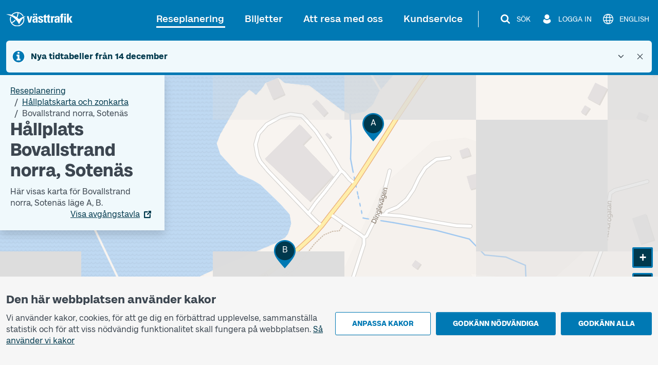

--- FILE ---
content_type: text/css
request_url: https://www.vasttrafik.se/dist/main-x9z2OMTc.css
body_size: 167204
content:
@charset "UTF-8";@font-face{font-family:kollektiv-text;font-weight:400;font-display:swap;src:url(/fonts/KollektivText-Regular.woff2) format("woff2")}@font-face{font-family:kollektiv-text;font-weight:500;font-display:swap;src:url(/fonts/KollektivText-Medium.woff2) format("woff2")}@font-face{font-family:kollektiv-text;font-weight:700;font-display:swap;src:url(/fonts/KollektivText-Bold.woff2) format("woff2")}@font-face{font-family:kollektiv;font-weight:700;font-display:swap;src:url(/fonts/Kollektiv-Bold.woff2) format("woff2")}:root,[data-bs-theme=light]{--bs-blue: #0d6efd;--bs-indigo: #6610f2;--bs-purple: #6f42c1;--bs-pink: #d63384;--bs-red: #dc3545;--bs-orange: #fd7e14;--bs-yellow: #ffc107;--bs-green: #198754;--bs-teal: #20c997;--bs-cyan: #0dcaf0;--bs-black: #000;--bs-white: #fff;--bs-gray: #6c757d;--bs-gray-dark: #343a40;--bs-gray-100: #f8f9fa;--bs-gray-200: #e9ecef;--bs-gray-300: #dee2e6;--bs-gray-400: #ced4da;--bs-gray-500: #adb5bd;--bs-gray-600: #6c757d;--bs-gray-700: #495057;--bs-gray-800: #343a40;--bs-gray-900: #212529;--bs-primary: #0079b4;--bs-secondary: #fff;--bs-success: #2f7d32;--bs-info: #009ddb;--bs-warning: #e76b18;--bs-danger: #d0021b;--bs-light: #efefef;--bs-dark: #212529;--bs-primary-rgb: 0, 121, 180;--bs-secondary-rgb: 255, 255, 255;--bs-success-rgb: 47, 125, 50;--bs-info-rgb: 0, 157, 219;--bs-warning-rgb: 231, 107, 24;--bs-danger-rgb: 208, 2, 27;--bs-light-rgb: 239, 239, 239;--bs-dark-rgb: 33, 37, 41;--bs-primary-text-emphasis: rgb(0, 48.4, 72);--bs-secondary-text-emphasis: #666666;--bs-success-text-emphasis: rgb(18.8, 50, 20);--bs-info-text-emphasis: rgb(0, 62.8, 87.6);--bs-warning-text-emphasis: rgb(92.4, 42.8, 9.6);--bs-danger-text-emphasis: rgb(83.2, .8, 10.8);--bs-light-text-emphasis: #495057;--bs-dark-text-emphasis: #495057;--bs-primary-bg-subtle: rgb(204, 228.2, 240);--bs-secondary-bg-subtle: white;--bs-success-bg-subtle: rgb(213.4, 229, 214);--bs-info-bg-subtle: rgb(204, 235.4, 247.8);--bs-warning-bg-subtle: rgb(250.2, 225.4, 208.8);--bs-danger-bg-subtle: rgb(245.6, 204.4, 209.4);--bs-light-bg-subtle: rgb(251.5, 252, 252.5);--bs-dark-bg-subtle: #ced4da;--bs-primary-border-subtle: rgb(153, 201.4, 225);--bs-secondary-border-subtle: white;--bs-success-border-subtle: rgb(171.8, 203, 173);--bs-info-border-subtle: rgb(153, 215.8, 240.6);--bs-warning-border-subtle: rgb(245.4, 195.8, 162.6);--bs-danger-border-subtle: rgb(236.2, 153.8, 163.8);--bs-light-border-subtle: #e9ecef;--bs-dark-border-subtle: #adb5bd;--bs-white-rgb: 255, 255, 255;--bs-black-rgb: 0, 0, 0;--bs-font-sans-serif: "kollektiv-text", arial, sans-serif;--bs-font-monospace: SFMono-Regular, Menlo, Monaco, Consolas, "Liberation Mono", "Courier New", monospace;--bs-gradient: linear-gradient(180deg, rgba(255, 255, 255, .15), rgba(255, 255, 255, 0));--bs-body-font-family: "kollektiv-text", arial, sans-serif;--bs-body-font-size: 1rem;--bs-body-font-weight: 400;--bs-body-line-height: 1.4;--bs-body-color: #3c4650;--bs-body-color-rgb: 60, 70, 80;--bs-body-bg: #fff;--bs-body-bg-rgb: 255, 255, 255;--bs-emphasis-color: #000;--bs-emphasis-color-rgb: 0, 0, 0;--bs-secondary-color: rgba(60, 70, 80, .75);--bs-secondary-color-rgb: 60, 70, 80;--bs-secondary-bg: #e9ecef;--bs-secondary-bg-rgb: 233, 236, 239;--bs-tertiary-color: rgba(60, 70, 80, .5);--bs-tertiary-color-rgb: 60, 70, 80;--bs-tertiary-bg: #f8f9fa;--bs-tertiary-bg-rgb: 248, 249, 250;--bs-heading-color: inherit;--bs-link-color: #00394d;--bs-link-color-rgb: 0, 57, 77;--bs-link-decoration: underline;--bs-link-hover-color: #00394d;--bs-link-hover-color-rgb: 0, 57, 77;--bs-code-color: #d63384;--bs-highlight-color: #3c4650;--bs-highlight-bg: rgb(255, 242.6, 205.4);--bs-border-width: 1px;--bs-border-style: solid;--bs-border-color: #dfe0e3;--bs-border-color-translucent: rgba(0, 0, 0, .175);--bs-border-radius: .375rem;--bs-border-radius-sm: .25rem;--bs-border-radius-lg: .5rem;--bs-border-radius-xl: 1rem;--bs-border-radius-xxl: 2rem;--bs-border-radius-2xl: var(--bs-border-radius-xxl);--bs-border-radius-pill: 50rem;--bs-box-shadow: 0 .5rem 1rem rgba(0, 0, 0, .15);--bs-box-shadow-sm: 0 .125rem .25rem 0 rgba(0, 0, 0, .22);--bs-box-shadow-lg: 0 1rem 3rem rgba(0, 0, 0, .175);--bs-box-shadow-inset: inset 0 1px 2px rgba(0, 0, 0, .075);--bs-focus-ring-width: .25rem;--bs-focus-ring-opacity: .25;--bs-focus-ring-color: rgba(0, 121, 180, .25);--bs-form-valid-color: #2f7d32;--bs-form-valid-border-color: #2f7d32;--bs-form-invalid-color: #d0021b;--bs-form-invalid-border-color: #d0021b}[data-bs-theme=dark]{color-scheme:dark;--bs-body-color: #dee2e6;--bs-body-color-rgb: 222, 226, 230;--bs-body-bg: #212529;--bs-body-bg-rgb: 33, 37, 41;--bs-emphasis-color: #fff;--bs-emphasis-color-rgb: 255, 255, 255;--bs-secondary-color: rgba(222, 226, 230, .75);--bs-secondary-color-rgb: 222, 226, 230;--bs-secondary-bg: #343a40;--bs-secondary-bg-rgb: 52, 58, 64;--bs-tertiary-color: rgba(222, 226, 230, .5);--bs-tertiary-color-rgb: 222, 226, 230;--bs-tertiary-bg: rgb(42.5, 47.5, 52.5);--bs-tertiary-bg-rgb: 43, 48, 53;--bs-primary-text-emphasis: rgb(102, 174.6, 210);--bs-secondary-text-emphasis: white;--bs-success-text-emphasis: rgb(130.2, 177, 132);--bs-info-text-emphasis: rgb(102, 196.2, 233.4);--bs-warning-text-emphasis: rgb(240.6, 166.2, 116.4);--bs-danger-text-emphasis: rgb(226.8, 103.2, 118.2);--bs-light-text-emphasis: #f8f9fa;--bs-dark-text-emphasis: #dee2e6;--bs-primary-bg-subtle: rgb(0, 24.2, 36);--bs-secondary-bg-subtle: #333333;--bs-success-bg-subtle: rgb(9.4, 25, 10);--bs-info-bg-subtle: rgb(0, 31.4, 43.8);--bs-warning-bg-subtle: rgb(46.2, 21.4, 4.8);--bs-danger-bg-subtle: rgb(41.6, .4, 5.4);--bs-light-bg-subtle: #343a40;--bs-dark-bg-subtle: #1a1d20;--bs-primary-border-subtle: rgb(0, 72.6, 108);--bs-secondary-border-subtle: #999999;--bs-success-border-subtle: rgb(28.2, 75, 30);--bs-info-border-subtle: rgb(0, 94.2, 131.4);--bs-warning-border-subtle: rgb(138.6, 64.2, 14.4);--bs-danger-border-subtle: rgb(124.8, 1.2, 16.2);--bs-light-border-subtle: #495057;--bs-dark-border-subtle: #343a40;--bs-heading-color: inherit;--bs-link-color: rgb(102, 174.6, 210);--bs-link-hover-color: rgb(132.6, 190.68, 219);--bs-link-color-rgb: 102, 175, 210;--bs-link-hover-color-rgb: 133, 191, 219;--bs-code-color: rgb(230.4, 132.6, 181.2);--bs-highlight-color: #dee2e6;--bs-highlight-bg: rgb(102, 77.2, 2.8);--bs-border-color: #495057;--bs-border-color-translucent: rgba(255, 255, 255, .15);--bs-form-valid-color: rgb(117, 183, 152.4);--bs-form-valid-border-color: rgb(117, 183, 152.4);--bs-form-invalid-color: rgb(234, 133.8, 143.4);--bs-form-invalid-border-color: rgb(234, 133.8, 143.4)}*,*:before,*:after{box-sizing:border-box}@media(prefers-reduced-motion:no-preference){:root{scroll-behavior:smooth}}body{margin:0;font-family:var(--bs-body-font-family);font-size:var(--bs-body-font-size);font-weight:var(--bs-body-font-weight);line-height:var(--bs-body-line-height);color:var(--bs-body-color);text-align:var(--bs-body-text-align);background-color:var(--bs-body-bg);-webkit-text-size-adjust:100%;-webkit-tap-highlight-color:rgba(0,0,0,0)}hr{margin:1.25rem 0;color:inherit;border:0;border-top:var(--bs-border-width) solid;opacity:.25}h6,.h6,h5,.h5,h4,.h4,h3,.h3,h2,.h2,h1,.h1{margin-top:0;margin-bottom:.625rem;font-weight:700;line-height:1.4;color:var(--bs-heading-color)}h1,.h1{font-size:calc(1.3375rem + 1.05vw)}@media(min-width:1200px){h1,.h1{font-size:2.125rem}}h2,.h2{font-size:calc(1.2625rem + .15vw)}@media(min-width:1200px){h2,.h2{font-size:1.375rem}}h3,.h3{font-size:1.188rem}h4,.h4,h5,.h5,h6,.h6{font-size:1rem}p{margin-top:0;margin-bottom:1rem}abbr[title]{-webkit-text-decoration:underline dotted;text-decoration:underline dotted;cursor:help;-webkit-text-decoration-skip-ink:none;text-decoration-skip-ink:none}address{margin-bottom:1rem;font-style:normal;line-height:inherit}ol,ul{padding-left:2rem}ol,ul,dl{margin-top:0;margin-bottom:1rem}ol ol,ul ul,ol ul,ul ol{margin-bottom:0}dt{font-weight:700}dd{margin-bottom:.5rem;margin-left:0}blockquote{margin:0 0 1rem}b,strong{font-weight:bolder}small,.small{font-size:.875rem}mark,.mark{padding:.1875em;color:var(--bs-highlight-color);background-color:var(--bs-highlight-bg)}sub,sup{position:relative;font-size:.75em;line-height:0;vertical-align:baseline}sub{bottom:-.25em}sup{top:-.5em}a{color:rgba(var(--bs-link-color-rgb),var(--bs-link-opacity, 1));text-decoration:underline}a:hover{--bs-link-color-rgb: var(--bs-link-hover-color-rgb)}a:not([href]):not([class]),a:not([href]):not([class]):hover{color:inherit;text-decoration:none}pre,code,kbd,samp{font-family:var(--bs-font-monospace);font-size:1em}pre{display:block;margin-top:0;margin-bottom:1rem;overflow:auto;font-size:.875rem}pre code{font-size:inherit;color:inherit;word-break:normal}code{font-size:.875rem;color:var(--bs-code-color);word-wrap:break-word}a>code{color:inherit}kbd{padding:.1875rem .375rem;font-size:.875rem;color:var(--bs-body-bg);background-color:var(--bs-body-color);border-radius:.25rem}kbd kbd{padding:0;font-size:1em}figure{margin:0 0 1rem}img,svg{vertical-align:middle}table{caption-side:bottom;border-collapse:collapse}caption{padding-top:.5rem;padding-bottom:.5rem;color:#3c4650;text-align:left}th{text-align:inherit;text-align:-webkit-match-parent}thead,tbody,tfoot,tr,td,th{border-color:inherit;border-style:solid;border-width:0}label{display:inline-block}button{border-radius:0}button:focus:not(:focus-visible){outline:0}input,button,select,optgroup,textarea{margin:0;font-family:inherit;font-size:inherit;line-height:inherit}button,select{text-transform:none}[role=button]{cursor:pointer}select{word-wrap:normal}select:disabled{opacity:1}[list]:not([type=date]):not([type=datetime-local]):not([type=month]):not([type=week]):not([type=time])::-webkit-calendar-picker-indicator{display:none!important}button,[type=button],[type=reset],[type=submit]{-webkit-appearance:button}button:not(:disabled),[type=button]:not(:disabled),[type=reset]:not(:disabled),[type=submit]:not(:disabled){cursor:pointer}::-moz-focus-inner{padding:0;border-style:none}textarea{resize:vertical}fieldset{min-width:0;padding:0;margin:0;border:0}legend{float:left;width:100%;padding:0;margin-bottom:.5rem;line-height:inherit;font-size:calc(1.275rem + .3vw)}@media(min-width:1200px){legend{font-size:1.5rem}}legend+*{clear:left}::-webkit-datetime-edit-fields-wrapper,::-webkit-datetime-edit-text,::-webkit-datetime-edit-minute,::-webkit-datetime-edit-hour-field,::-webkit-datetime-edit-day-field,::-webkit-datetime-edit-month-field,::-webkit-datetime-edit-year-field{padding:0}::-webkit-inner-spin-button{height:auto}[type=search]{-webkit-appearance:textfield;outline-offset:-2px}[type=search]::-webkit-search-cancel-button{cursor:pointer;filter:grayscale(1)}::-webkit-search-decoration{-webkit-appearance:none}::-webkit-color-swatch-wrapper{padding:0}::-webkit-file-upload-button{font:inherit;-webkit-appearance:button}::file-selector-button{font:inherit;-webkit-appearance:button}output{display:inline-block}iframe{border:0}summary{display:list-item;cursor:pointer}progress{vertical-align:baseline}[hidden]{display:none!important}.lead{font-size:1.25rem;font-weight:300}.display-1{font-weight:300;line-height:1.4;font-size:calc(1.625rem + 4.5vw)}@media(min-width:1200px){.display-1{font-size:5rem}}.display-2{font-weight:300;line-height:1.4;font-size:calc(1.575rem + 3.9vw)}@media(min-width:1200px){.display-2{font-size:4.5rem}}.display-3{font-weight:300;line-height:1.4;font-size:calc(1.525rem + 3.3vw)}@media(min-width:1200px){.display-3{font-size:4rem}}.display-4{font-weight:300;line-height:1.4;font-size:calc(1.475rem + 2.7vw)}@media(min-width:1200px){.display-4{font-size:3.5rem}}.display-5{font-weight:300;line-height:1.4;font-size:calc(1.425rem + 2.1vw)}@media(min-width:1200px){.display-5{font-size:3rem}}.display-6{font-weight:300;line-height:1.4;font-size:calc(1.375rem + 1.5vw)}@media(min-width:1200px){.display-6{font-size:2.5rem}}.list-unstyled,.list-inline{padding-left:0;list-style:none}.list-inline-item{display:inline-block}.list-inline-item:not(:last-child){margin-right:.5rem}.initialism{font-size:.875rem;text-transform:uppercase}.blockquote{margin-bottom:1.25rem;font-size:1.25rem}.blockquote>:last-child{margin-bottom:0}.blockquote-footer{margin-top:-1.25rem;margin-bottom:1.25rem;font-size:.875rem;color:#6c757d}.blockquote-footer:before{content:"— "}.img-fluid{max-width:100%;height:auto}.img-thumbnail{padding:.25rem;background-color:var(--bs-body-bg);border:var(--bs-border-width) solid var(--bs-border-color);border-radius:var(--bs-border-radius);box-shadow:var(--bs-box-shadow-sm);max-width:100%;height:auto}.figure{display:inline-block}.figure-img{margin-bottom:.625rem;line-height:1}.figure-caption{font-size:.875rem;color:var(--bs-secondary-color)}.container,.container-fluid,.container-xl,.container-lg,.container-md,.container-sm{--bs-gutter-x: 1.5rem;--bs-gutter-y: 0;width:100%;padding-right:calc(var(--bs-gutter-x) * .5);padding-left:calc(var(--bs-gutter-x) * .5);margin-right:auto;margin-left:auto}@media(min-width:576px){.container-sm,.container{max-width:1137px}}@media(min-width:768px){.container-md,.container-sm,.container{max-width:1138px}}@media(min-width:992px){.container-lg,.container-md,.container-sm,.container{max-width:1139px}}@media(min-width:1200px){.container-xl,.container-lg,.container-md,.container-sm,.container{max-width:1140px}}:root{--bs-breakpoint-xs: 0;--bs-breakpoint-sm: 576px;--bs-breakpoint-md: 768px;--bs-breakpoint-lg: 992px;--bs-breakpoint-xl: 1200px;--bs-breakpoint-xxl: 1400px}.row{--bs-gutter-x: 1.5rem;--bs-gutter-y: 0;display:flex;flex-wrap:wrap;margin-top:calc(-1 * var(--bs-gutter-y));margin-right:calc(-.5 * var(--bs-gutter-x));margin-left:calc(-.5 * var(--bs-gutter-x))}.row>*{flex-shrink:0;width:100%;max-width:100%;padding-right:calc(var(--bs-gutter-x) * .5);padding-left:calc(var(--bs-gutter-x) * .5);margin-top:var(--bs-gutter-y)}.col{flex:1 0 0}.row-cols-auto>*{flex:0 0 auto;width:auto}.row-cols-1>*{flex:0 0 auto;width:100%}.row-cols-2>*{flex:0 0 auto;width:50%}.row-cols-3>*{flex:0 0 auto;width:33.33333333%}.row-cols-4>*{flex:0 0 auto;width:25%}.row-cols-5>*{flex:0 0 auto;width:20%}.row-cols-6>*{flex:0 0 auto;width:16.66666667%}.col-auto{flex:0 0 auto;width:auto}.col-1{flex:0 0 auto;width:8.33333333%}.col-2{flex:0 0 auto;width:16.66666667%}.col-3{flex:0 0 auto;width:25%}.col-4{flex:0 0 auto;width:33.33333333%}.col-5{flex:0 0 auto;width:41.66666667%}.col-6{flex:0 0 auto;width:50%}.col-7{flex:0 0 auto;width:58.33333333%}.col-8{flex:0 0 auto;width:66.66666667%}.col-9{flex:0 0 auto;width:75%}.col-10{flex:0 0 auto;width:83.33333333%}.col-11{flex:0 0 auto;width:91.66666667%}.col-12{flex:0 0 auto;width:100%}.offset-1{margin-left:8.33333333%}.offset-2{margin-left:16.66666667%}.offset-3{margin-left:25%}.offset-4{margin-left:33.33333333%}.offset-5{margin-left:41.66666667%}.offset-6{margin-left:50%}.offset-7{margin-left:58.33333333%}.offset-8{margin-left:66.66666667%}.offset-9{margin-left:75%}.offset-10{margin-left:83.33333333%}.offset-11{margin-left:91.66666667%}.g-0,.gx-0{--bs-gutter-x: 0}.g-0,.gy-0{--bs-gutter-y: 0}.g-1,.gx-1{--bs-gutter-x: .3125rem}.g-1,.gy-1{--bs-gutter-y: .3125rem}.g-2,.gx-2{--bs-gutter-x: .625rem}.g-2,.gy-2{--bs-gutter-y: .625rem}.g-3,.gx-3{--bs-gutter-x: 1.25rem}.g-3,.gy-3{--bs-gutter-y: 1.25rem}.g-4,.gx-4{--bs-gutter-x: 1.875rem}.g-4,.gy-4{--bs-gutter-y: 1.875rem}.g-5,.gx-5{--bs-gutter-x: 3.75rem}.g-5,.gy-5{--bs-gutter-y: 3.75rem}@media(min-width:576px){.col-sm{flex:1 0 0}.row-cols-sm-auto>*{flex:0 0 auto;width:auto}.row-cols-sm-1>*{flex:0 0 auto;width:100%}.row-cols-sm-2>*{flex:0 0 auto;width:50%}.row-cols-sm-3>*{flex:0 0 auto;width:33.33333333%}.row-cols-sm-4>*{flex:0 0 auto;width:25%}.row-cols-sm-5>*{flex:0 0 auto;width:20%}.row-cols-sm-6>*{flex:0 0 auto;width:16.66666667%}.col-sm-auto{flex:0 0 auto;width:auto}.col-sm-1{flex:0 0 auto;width:8.33333333%}.col-sm-2{flex:0 0 auto;width:16.66666667%}.col-sm-3{flex:0 0 auto;width:25%}.col-sm-4{flex:0 0 auto;width:33.33333333%}.col-sm-5{flex:0 0 auto;width:41.66666667%}.col-sm-6{flex:0 0 auto;width:50%}.col-sm-7{flex:0 0 auto;width:58.33333333%}.col-sm-8{flex:0 0 auto;width:66.66666667%}.col-sm-9{flex:0 0 auto;width:75%}.col-sm-10{flex:0 0 auto;width:83.33333333%}.col-sm-11{flex:0 0 auto;width:91.66666667%}.col-sm-12{flex:0 0 auto;width:100%}.offset-sm-0{margin-left:0}.offset-sm-1{margin-left:8.33333333%}.offset-sm-2{margin-left:16.66666667%}.offset-sm-3{margin-left:25%}.offset-sm-4{margin-left:33.33333333%}.offset-sm-5{margin-left:41.66666667%}.offset-sm-6{margin-left:50%}.offset-sm-7{margin-left:58.33333333%}.offset-sm-8{margin-left:66.66666667%}.offset-sm-9{margin-left:75%}.offset-sm-10{margin-left:83.33333333%}.offset-sm-11{margin-left:91.66666667%}.g-sm-0,.gx-sm-0{--bs-gutter-x: 0}.g-sm-0,.gy-sm-0{--bs-gutter-y: 0}.g-sm-1,.gx-sm-1{--bs-gutter-x: .3125rem}.g-sm-1,.gy-sm-1{--bs-gutter-y: .3125rem}.g-sm-2,.gx-sm-2{--bs-gutter-x: .625rem}.g-sm-2,.gy-sm-2{--bs-gutter-y: .625rem}.g-sm-3,.gx-sm-3{--bs-gutter-x: 1.25rem}.g-sm-3,.gy-sm-3{--bs-gutter-y: 1.25rem}.g-sm-4,.gx-sm-4{--bs-gutter-x: 1.875rem}.g-sm-4,.gy-sm-4{--bs-gutter-y: 1.875rem}.g-sm-5,.gx-sm-5{--bs-gutter-x: 3.75rem}.g-sm-5,.gy-sm-5{--bs-gutter-y: 3.75rem}}@media(min-width:768px){.col-md{flex:1 0 0}.row-cols-md-auto>*{flex:0 0 auto;width:auto}.row-cols-md-1>*{flex:0 0 auto;width:100%}.row-cols-md-2>*{flex:0 0 auto;width:50%}.row-cols-md-3>*{flex:0 0 auto;width:33.33333333%}.row-cols-md-4>*{flex:0 0 auto;width:25%}.row-cols-md-5>*{flex:0 0 auto;width:20%}.row-cols-md-6>*{flex:0 0 auto;width:16.66666667%}.col-md-auto{flex:0 0 auto;width:auto}.col-md-1{flex:0 0 auto;width:8.33333333%}.col-md-2{flex:0 0 auto;width:16.66666667%}.col-md-3{flex:0 0 auto;width:25%}.col-md-4{flex:0 0 auto;width:33.33333333%}.col-md-5{flex:0 0 auto;width:41.66666667%}.col-md-6{flex:0 0 auto;width:50%}.col-md-7{flex:0 0 auto;width:58.33333333%}.col-md-8{flex:0 0 auto;width:66.66666667%}.col-md-9{flex:0 0 auto;width:75%}.col-md-10{flex:0 0 auto;width:83.33333333%}.col-md-11{flex:0 0 auto;width:91.66666667%}.col-md-12{flex:0 0 auto;width:100%}.offset-md-0{margin-left:0}.offset-md-1{margin-left:8.33333333%}.offset-md-2{margin-left:16.66666667%}.offset-md-3{margin-left:25%}.offset-md-4{margin-left:33.33333333%}.offset-md-5{margin-left:41.66666667%}.offset-md-6{margin-left:50%}.offset-md-7{margin-left:58.33333333%}.offset-md-8{margin-left:66.66666667%}.offset-md-9{margin-left:75%}.offset-md-10{margin-left:83.33333333%}.offset-md-11{margin-left:91.66666667%}.g-md-0,.gx-md-0{--bs-gutter-x: 0}.g-md-0,.gy-md-0{--bs-gutter-y: 0}.g-md-1,.gx-md-1{--bs-gutter-x: .3125rem}.g-md-1,.gy-md-1{--bs-gutter-y: .3125rem}.g-md-2,.gx-md-2{--bs-gutter-x: .625rem}.g-md-2,.gy-md-2{--bs-gutter-y: .625rem}.g-md-3,.gx-md-3{--bs-gutter-x: 1.25rem}.g-md-3,.gy-md-3{--bs-gutter-y: 1.25rem}.g-md-4,.gx-md-4{--bs-gutter-x: 1.875rem}.g-md-4,.gy-md-4{--bs-gutter-y: 1.875rem}.g-md-5,.gx-md-5{--bs-gutter-x: 3.75rem}.g-md-5,.gy-md-5{--bs-gutter-y: 3.75rem}}@media(min-width:992px){.col-lg{flex:1 0 0}.row-cols-lg-auto>*{flex:0 0 auto;width:auto}.row-cols-lg-1>*{flex:0 0 auto;width:100%}.row-cols-lg-2>*{flex:0 0 auto;width:50%}.row-cols-lg-3>*{flex:0 0 auto;width:33.33333333%}.row-cols-lg-4>*{flex:0 0 auto;width:25%}.row-cols-lg-5>*{flex:0 0 auto;width:20%}.row-cols-lg-6>*{flex:0 0 auto;width:16.66666667%}.col-lg-auto{flex:0 0 auto;width:auto}.col-lg-1{flex:0 0 auto;width:8.33333333%}.col-lg-2{flex:0 0 auto;width:16.66666667%}.col-lg-3{flex:0 0 auto;width:25%}.col-lg-4{flex:0 0 auto;width:33.33333333%}.col-lg-5{flex:0 0 auto;width:41.66666667%}.col-lg-6{flex:0 0 auto;width:50%}.col-lg-7{flex:0 0 auto;width:58.33333333%}.col-lg-8{flex:0 0 auto;width:66.66666667%}.col-lg-9{flex:0 0 auto;width:75%}.col-lg-10{flex:0 0 auto;width:83.33333333%}.col-lg-11{flex:0 0 auto;width:91.66666667%}.col-lg-12{flex:0 0 auto;width:100%}.offset-lg-0{margin-left:0}.offset-lg-1{margin-left:8.33333333%}.offset-lg-2{margin-left:16.66666667%}.offset-lg-3{margin-left:25%}.offset-lg-4{margin-left:33.33333333%}.offset-lg-5{margin-left:41.66666667%}.offset-lg-6{margin-left:50%}.offset-lg-7{margin-left:58.33333333%}.offset-lg-8{margin-left:66.66666667%}.offset-lg-9{margin-left:75%}.offset-lg-10{margin-left:83.33333333%}.offset-lg-11{margin-left:91.66666667%}.g-lg-0,.gx-lg-0{--bs-gutter-x: 0}.g-lg-0,.gy-lg-0{--bs-gutter-y: 0}.g-lg-1,.gx-lg-1{--bs-gutter-x: .3125rem}.g-lg-1,.gy-lg-1{--bs-gutter-y: .3125rem}.g-lg-2,.gx-lg-2{--bs-gutter-x: .625rem}.g-lg-2,.gy-lg-2{--bs-gutter-y: .625rem}.g-lg-3,.gx-lg-3{--bs-gutter-x: 1.25rem}.g-lg-3,.gy-lg-3{--bs-gutter-y: 1.25rem}.g-lg-4,.gx-lg-4{--bs-gutter-x: 1.875rem}.g-lg-4,.gy-lg-4{--bs-gutter-y: 1.875rem}.g-lg-5,.gx-lg-5{--bs-gutter-x: 3.75rem}.g-lg-5,.gy-lg-5{--bs-gutter-y: 3.75rem}}@media(min-width:1200px){.col-xl{flex:1 0 0}.row-cols-xl-auto>*{flex:0 0 auto;width:auto}.row-cols-xl-1>*{flex:0 0 auto;width:100%}.row-cols-xl-2>*{flex:0 0 auto;width:50%}.row-cols-xl-3>*{flex:0 0 auto;width:33.33333333%}.row-cols-xl-4>*{flex:0 0 auto;width:25%}.row-cols-xl-5>*{flex:0 0 auto;width:20%}.row-cols-xl-6>*{flex:0 0 auto;width:16.66666667%}.col-xl-auto{flex:0 0 auto;width:auto}.col-xl-1{flex:0 0 auto;width:8.33333333%}.col-xl-2{flex:0 0 auto;width:16.66666667%}.col-xl-3{flex:0 0 auto;width:25%}.col-xl-4{flex:0 0 auto;width:33.33333333%}.col-xl-5{flex:0 0 auto;width:41.66666667%}.col-xl-6{flex:0 0 auto;width:50%}.col-xl-7{flex:0 0 auto;width:58.33333333%}.col-xl-8{flex:0 0 auto;width:66.66666667%}.col-xl-9{flex:0 0 auto;width:75%}.col-xl-10{flex:0 0 auto;width:83.33333333%}.col-xl-11{flex:0 0 auto;width:91.66666667%}.col-xl-12{flex:0 0 auto;width:100%}.offset-xl-0{margin-left:0}.offset-xl-1{margin-left:8.33333333%}.offset-xl-2{margin-left:16.66666667%}.offset-xl-3{margin-left:25%}.offset-xl-4{margin-left:33.33333333%}.offset-xl-5{margin-left:41.66666667%}.offset-xl-6{margin-left:50%}.offset-xl-7{margin-left:58.33333333%}.offset-xl-8{margin-left:66.66666667%}.offset-xl-9{margin-left:75%}.offset-xl-10{margin-left:83.33333333%}.offset-xl-11{margin-left:91.66666667%}.g-xl-0,.gx-xl-0{--bs-gutter-x: 0}.g-xl-0,.gy-xl-0{--bs-gutter-y: 0}.g-xl-1,.gx-xl-1{--bs-gutter-x: .3125rem}.g-xl-1,.gy-xl-1{--bs-gutter-y: .3125rem}.g-xl-2,.gx-xl-2{--bs-gutter-x: .625rem}.g-xl-2,.gy-xl-2{--bs-gutter-y: .625rem}.g-xl-3,.gx-xl-3{--bs-gutter-x: 1.25rem}.g-xl-3,.gy-xl-3{--bs-gutter-y: 1.25rem}.g-xl-4,.gx-xl-4{--bs-gutter-x: 1.875rem}.g-xl-4,.gy-xl-4{--bs-gutter-y: 1.875rem}.g-xl-5,.gx-xl-5{--bs-gutter-x: 3.75rem}.g-xl-5,.gy-xl-5{--bs-gutter-y: 3.75rem}}@media(min-width:1400px){.col-xxl{flex:1 0 0}.row-cols-xxl-auto>*{flex:0 0 auto;width:auto}.row-cols-xxl-1>*{flex:0 0 auto;width:100%}.row-cols-xxl-2>*{flex:0 0 auto;width:50%}.row-cols-xxl-3>*{flex:0 0 auto;width:33.33333333%}.row-cols-xxl-4>*{flex:0 0 auto;width:25%}.row-cols-xxl-5>*{flex:0 0 auto;width:20%}.row-cols-xxl-6>*{flex:0 0 auto;width:16.66666667%}.col-xxl-auto{flex:0 0 auto;width:auto}.col-xxl-1{flex:0 0 auto;width:8.33333333%}.col-xxl-2{flex:0 0 auto;width:16.66666667%}.col-xxl-3{flex:0 0 auto;width:25%}.col-xxl-4{flex:0 0 auto;width:33.33333333%}.col-xxl-5{flex:0 0 auto;width:41.66666667%}.col-xxl-6{flex:0 0 auto;width:50%}.col-xxl-7{flex:0 0 auto;width:58.33333333%}.col-xxl-8{flex:0 0 auto;width:66.66666667%}.col-xxl-9{flex:0 0 auto;width:75%}.col-xxl-10{flex:0 0 auto;width:83.33333333%}.col-xxl-11{flex:0 0 auto;width:91.66666667%}.col-xxl-12{flex:0 0 auto;width:100%}.offset-xxl-0{margin-left:0}.offset-xxl-1{margin-left:8.33333333%}.offset-xxl-2{margin-left:16.66666667%}.offset-xxl-3{margin-left:25%}.offset-xxl-4{margin-left:33.33333333%}.offset-xxl-5{margin-left:41.66666667%}.offset-xxl-6{margin-left:50%}.offset-xxl-7{margin-left:58.33333333%}.offset-xxl-8{margin-left:66.66666667%}.offset-xxl-9{margin-left:75%}.offset-xxl-10{margin-left:83.33333333%}.offset-xxl-11{margin-left:91.66666667%}.g-xxl-0,.gx-xxl-0{--bs-gutter-x: 0}.g-xxl-0,.gy-xxl-0{--bs-gutter-y: 0}.g-xxl-1,.gx-xxl-1{--bs-gutter-x: .3125rem}.g-xxl-1,.gy-xxl-1{--bs-gutter-y: .3125rem}.g-xxl-2,.gx-xxl-2{--bs-gutter-x: .625rem}.g-xxl-2,.gy-xxl-2{--bs-gutter-y: .625rem}.g-xxl-3,.gx-xxl-3{--bs-gutter-x: 1.25rem}.g-xxl-3,.gy-xxl-3{--bs-gutter-y: 1.25rem}.g-xxl-4,.gx-xxl-4{--bs-gutter-x: 1.875rem}.g-xxl-4,.gy-xxl-4{--bs-gutter-y: 1.875rem}.g-xxl-5,.gx-xxl-5{--bs-gutter-x: 3.75rem}.g-xxl-5,.gy-xxl-5{--bs-gutter-y: 3.75rem}}.table{--bs-table-color-type: initial;--bs-table-bg-type: initial;--bs-table-color-state: initial;--bs-table-bg-state: initial;--bs-table-color: #3c4650;--bs-table-bg: var(--bs-body-bg);--bs-table-border-color: var(--bs-border-color);--bs-table-accent-bg: transparent;--bs-table-striped-color: #3c4650;--bs-table-striped-bg: #f0f9fc;--bs-table-active-color: #3c4650;--bs-table-active-bg: rgba(var(--bs-emphasis-color-rgb), .1);--bs-table-hover-color: #3c4650;--bs-table-hover-bg: rgba(var(--bs-emphasis-color-rgb), .075);width:100%;margin-bottom:1.25rem;vertical-align:top;border-color:var(--bs-table-border-color)}.table>:not(caption)>*>*{padding:.5rem;color:var(--bs-table-color-state, var(--bs-table-color-type, var(--bs-table-color)));background-color:var(--bs-table-bg);border-bottom-width:var(--bs-border-width);box-shadow:inset 0 0 0 9999px var(--bs-table-bg-state, var(--bs-table-bg-type, var(--bs-table-accent-bg)))}.table>tbody{vertical-align:inherit}.table>thead{vertical-align:bottom}.table-group-divider{border-top:calc(var(--bs-border-width) * 2) solid currentcolor}.caption-top{caption-side:top}.table-sm>:not(caption)>*>*{padding:.25rem}.table-bordered>:not(caption)>*{border-width:var(--bs-border-width) 0}.table-bordered>:not(caption)>*>*{border-width:0 var(--bs-border-width)}.table-borderless>:not(caption)>*>*{border-bottom-width:0}.table-borderless>:not(:first-child){border-top-width:0}.table-striped>tbody>tr:nth-of-type(odd)>*{--bs-table-color-type: var(--bs-table-striped-color);--bs-table-bg-type: var(--bs-table-striped-bg)}.table-striped-columns>:not(caption)>tr>:nth-child(2n){--bs-table-color-type: var(--bs-table-striped-color);--bs-table-bg-type: var(--bs-table-striped-bg)}.table-active{--bs-table-color-state: var(--bs-table-active-color);--bs-table-bg-state: var(--bs-table-active-bg)}.table-hover>tbody>tr:hover>*{--bs-table-color-state: var(--bs-table-hover-color);--bs-table-bg-state: var(--bs-table-hover-bg)}.table-primary{--bs-table-color: #000;--bs-table-bg: rgb(204, 228.2, 240);--bs-table-border-color: rgb(163.2, 182.56, 192);--bs-table-striped-bg: rgb(193.8, 216.79, 228);--bs-table-striped-color: #000;--bs-table-active-bg: rgb(183.6, 205.38, 216);--bs-table-active-color: #000;--bs-table-hover-bg: rgb(188.7, 211.085, 222);--bs-table-hover-color: #000;color:var(--bs-table-color);border-color:var(--bs-table-border-color)}.table-secondary{--bs-table-color: #000;--bs-table-bg: white;--bs-table-border-color: #cccccc;--bs-table-striped-bg: rgb(242.25, 242.25, 242.25);--bs-table-striped-color: #000;--bs-table-active-bg: rgb(229.5, 229.5, 229.5);--bs-table-active-color: #000;--bs-table-hover-bg: rgb(235.875, 235.875, 235.875);--bs-table-hover-color: #000;color:var(--bs-table-color);border-color:var(--bs-table-border-color)}.table-success{--bs-table-color: #000;--bs-table-bg: rgb(213.4, 229, 214);--bs-table-border-color: rgb(170.72, 183.2, 171.2);--bs-table-striped-bg: rgb(202.73, 217.55, 203.3);--bs-table-striped-color: #000;--bs-table-active-bg: rgb(192.06, 206.1, 192.6);--bs-table-active-color: #000;--bs-table-hover-bg: rgb(197.395, 211.825, 197.95);--bs-table-hover-color: #000;color:var(--bs-table-color);border-color:var(--bs-table-border-color)}.table-info{--bs-table-color: #000;--bs-table-bg: rgb(204, 235.4, 247.8);--bs-table-border-color: rgb(163.2, 188.32, 198.24);--bs-table-striped-bg: rgb(193.8, 223.63, 235.41);--bs-table-striped-color: #000;--bs-table-active-bg: rgb(183.6, 211.86, 223.02);--bs-table-active-color: #000;--bs-table-hover-bg: rgb(188.7, 217.745, 229.215);--bs-table-hover-color: #000;color:var(--bs-table-color);border-color:var(--bs-table-border-color)}.table-warning{--bs-table-color: #000;--bs-table-bg: rgb(250.2, 225.4, 208.8);--bs-table-border-color: rgb(200.16, 180.32, 167.04);--bs-table-striped-bg: rgb(237.69, 214.13, 198.36);--bs-table-striped-color: #000;--bs-table-active-bg: rgb(225.18, 202.86, 187.92);--bs-table-active-color: #000;--bs-table-hover-bg: rgb(231.435, 208.495, 193.14);--bs-table-hover-color: #000;color:var(--bs-table-color);border-color:var(--bs-table-border-color)}.table-danger{--bs-table-color: #000;--bs-table-bg: rgb(245.6, 204.4, 209.4);--bs-table-border-color: rgb(196.48, 163.52, 167.52);--bs-table-striped-bg: rgb(233.32, 194.18, 198.93);--bs-table-striped-color: #000;--bs-table-active-bg: rgb(221.04, 183.96, 188.46);--bs-table-active-color: #000;--bs-table-hover-bg: rgb(227.18, 189.07, 193.695);--bs-table-hover-color: #000;color:var(--bs-table-color);border-color:var(--bs-table-border-color)}.table-light{--bs-table-color: #000;--bs-table-bg: #efefef;--bs-table-border-color: rgb(191.2, 191.2, 191.2);--bs-table-striped-bg: rgb(227.05, 227.05, 227.05);--bs-table-striped-color: #000;--bs-table-active-bg: rgb(215.1, 215.1, 215.1);--bs-table-active-color: #000;--bs-table-hover-bg: rgb(221.075, 221.075, 221.075);--bs-table-hover-color: #000;color:var(--bs-table-color);border-color:var(--bs-table-border-color)}.table-dark{--bs-table-color: #fff;--bs-table-bg: #212529;--bs-table-border-color: rgb(77.4, 80.6, 83.8);--bs-table-striped-bg: rgb(44.1, 47.9, 51.7);--bs-table-striped-color: #fff;--bs-table-active-bg: rgb(55.2, 58.8, 62.4);--bs-table-active-color: #fff;--bs-table-hover-bg: rgb(49.65, 53.35, 57.05);--bs-table-hover-color: #fff;color:var(--bs-table-color);border-color:var(--bs-table-border-color)}.table-responsive{overflow-x:auto;-webkit-overflow-scrolling:touch}@media(max-width:575.98px){.table-responsive-sm{overflow-x:auto;-webkit-overflow-scrolling:touch}}@media(max-width:767.98px){.table-responsive-md{overflow-x:auto;-webkit-overflow-scrolling:touch}}@media(max-width:991.98px){.table-responsive-lg{overflow-x:auto;-webkit-overflow-scrolling:touch}}@media(max-width:1199.98px){.table-responsive-xl{overflow-x:auto;-webkit-overflow-scrolling:touch}}@media(max-width:1399.98px){.table-responsive-xxl{overflow-x:auto;-webkit-overflow-scrolling:touch}}.form-label{margin-bottom:.5rem}.col-form-label{padding-top:calc(.75rem + var(--bs-border-width));padding-bottom:calc(.75rem + var(--bs-border-width));margin-bottom:0;font-size:inherit;line-height:1.4}.col-form-label-lg{padding-top:calc(.75rem + var(--bs-border-width));padding-bottom:calc(.75rem + var(--bs-border-width));font-size:1.25rem}.col-form-label-sm{padding-top:calc(.75rem + var(--bs-border-width));padding-bottom:calc(.75rem + var(--bs-border-width));font-size:.875rem}.form-text{margin-top:.25rem;font-size:.875rem;color:var(--bs-secondary-color)}.form-control{display:block;width:100%;padding:.75rem;font-size:1rem;font-weight:400;line-height:1.4;color:var(--bs-body-color);-webkit-appearance:none;-moz-appearance:none;appearance:none;background-color:var(--bs-body-bg);background-clip:padding-box;border:var(--bs-border-width) solid #767d84;border-radius:var(--bs-border-radius);box-shadow:var(--bs-box-shadow-inset);transition:border-color .15s ease-in-out,box-shadow .15s ease-in-out}@media(prefers-reduced-motion:reduce){.form-control{transition:none}}.form-control[type=file]{overflow:hidden}.form-control[type=file]:not(:disabled):not([readonly]){cursor:pointer}.form-control:focus{color:var(--bs-body-color);background-color:var(--bs-body-bg);border-color:#80bcda;outline:0;box-shadow:var(--bs-box-shadow-inset),0 0 0 .25rem #0079b440}.form-control::-webkit-date-and-time-value{min-width:85px;height:1.4em;margin:0}.form-control::-webkit-datetime-edit{display:block;padding:0}.form-control::-moz-placeholder{color:var(--bs-secondary-color);opacity:1}.form-control::placeholder{color:var(--bs-secondary-color);opacity:1}.form-control:disabled{background-color:#dfe0e3;opacity:1}.form-control::-webkit-file-upload-button{padding:.75rem;margin:-.75rem;margin-inline-end:.75rem;color:var(--bs-body-color);background-color:var(--bs-tertiary-bg);pointer-events:none;border-color:inherit;border-style:solid;border-width:0;border-inline-end-width:var(--bs-border-width);border-radius:0;-webkit-transition:color .15s ease-in-out,background-color .15s ease-in-out,border-color .15s ease-in-out,box-shadow .15s ease-in-out;transition:color .15s ease-in-out,background-color .15s ease-in-out,border-color .15s ease-in-out,box-shadow .15s ease-in-out}.form-control::file-selector-button{padding:.75rem;margin:-.75rem;margin-inline-end:.75rem;color:var(--bs-body-color);background-color:var(--bs-tertiary-bg);pointer-events:none;border-color:inherit;border-style:solid;border-width:0;border-inline-end-width:var(--bs-border-width);border-radius:0;transition:color .15s ease-in-out,background-color .15s ease-in-out,border-color .15s ease-in-out,box-shadow .15s ease-in-out}@media(prefers-reduced-motion:reduce){.form-control::-webkit-file-upload-button{-webkit-transition:none;transition:none}.form-control::file-selector-button{transition:none}}.form-control:hover:not(:disabled):not([readonly])::-webkit-file-upload-button{background-color:var(--bs-secondary-bg)}.form-control:hover:not(:disabled):not([readonly])::file-selector-button{background-color:var(--bs-secondary-bg)}.form-control-plaintext{display:block;width:100%;padding:.75rem 0;margin-bottom:0;line-height:1.4;color:var(--bs-body-color);background-color:transparent;border:solid transparent;border-width:var(--bs-border-width) 0}.form-control-plaintext:focus{outline:0}.form-control-plaintext.form-control-sm,.form-control-plaintext.form-control-lg{padding-right:0;padding-left:0}.form-control-sm{min-height:calc(1.4em + 1.5rem + calc(var(--bs-border-width) * 2));padding:.75rem;font-size:.875rem;border-radius:var(--bs-border-radius-sm)}.form-control-sm::-webkit-file-upload-button{padding:.75rem;margin:-.75rem;margin-inline-end:.75rem}.form-control-sm::file-selector-button{padding:.75rem;margin:-.75rem;margin-inline-end:.75rem}.form-control-lg{min-height:calc(1.4em + 1.5rem + calc(var(--bs-border-width) * 2));padding:.75rem;font-size:1.25rem;border-radius:var(--bs-border-radius-lg)}.form-control-lg::-webkit-file-upload-button{padding:.75rem;margin:-.75rem;margin-inline-end:.75rem}.form-control-lg::file-selector-button{padding:.75rem;margin:-.75rem;margin-inline-end:.75rem}textarea.form-control,textarea.form-control-sm,textarea.form-control-lg{min-height:calc(1.4em + 1.5rem + calc(var(--bs-border-width) * 2))}.form-control-color{width:3rem;height:calc(1.4em + 1.5rem + calc(var(--bs-border-width) * 2));padding:.75rem}.form-control-color:not(:disabled):not([readonly]){cursor:pointer}.form-control-color::-moz-color-swatch{border:0!important;border-radius:var(--bs-border-radius)}.form-control-color::-webkit-color-swatch{border:0!important;border-radius:var(--bs-border-radius)}.form-control-color.form-control-sm,.form-control-color.form-control-lg{height:calc(1.4em + 1.5rem + calc(var(--bs-border-width) * 2))}.form-select{--bs-form-select-bg-img: url("data:image/svg+xml,%3csvg xmlns='http://www.w3.org/2000/svg' viewBox='0 0 16 16'%3e%3cpath fill='none' stroke='%23343a40' stroke-linecap='round' stroke-linejoin='round' stroke-width='2' d='m2 5 6 6 6-6'/%3e%3c/svg%3e");display:block;width:100%;padding:.75rem 2.25rem .75rem .75rem;font-size:1rem;font-weight:400;line-height:1.4;color:var(--bs-body-color);-webkit-appearance:none;-moz-appearance:none;appearance:none;background-color:var(--bs-body-bg);background-image:var(--bs-form-select-bg-img),var(--bs-form-select-bg-icon, none);background-repeat:no-repeat;background-position:right .75rem center;background-size:16px 12px;border:var(--bs-border-width) solid #767d84;border-radius:var(--bs-border-radius);box-shadow:var(--bs-box-shadow-inset);transition:border-color .15s ease-in-out,box-shadow .15s ease-in-out}@media(prefers-reduced-motion:reduce){.form-select{transition:none}}.form-select:focus{border-color:#80bcda;outline:0;box-shadow:var(--bs-box-shadow-inset),0 0 0 .25rem #0079b440}.form-select[multiple],.form-select[size]:not([size="1"]){padding-right:.75rem;background-image:none}.form-select:disabled{background-color:#dfe0e3}.form-select:-moz-focusring{color:transparent;text-shadow:0 0 0 var(--bs-body-color)}.form-select-sm{padding-top:.75rem;padding-bottom:.75rem;padding-left:.75rem;font-size:.875rem;border-radius:var(--bs-border-radius-sm)}.form-select-lg{padding-top:.75rem;padding-bottom:.75rem;padding-left:.75rem;font-size:1.25rem;border-radius:var(--bs-border-radius-lg)}[data-bs-theme=dark] .form-select{--bs-form-select-bg-img: url("data:image/svg+xml,%3csvg xmlns='http://www.w3.org/2000/svg' viewBox='0 0 16 16'%3e%3cpath fill='none' stroke='%23dee2e6' stroke-linecap='round' stroke-linejoin='round' stroke-width='2' d='m2 5 6 6 6-6'/%3e%3c/svg%3e")}.form-check{display:block;min-height:1.4rem;padding-left:1.9em;margin-bottom:.125rem}.form-check .form-check-input{float:left;margin-left:-1.9em}.form-check-reverse{padding-right:1.9em;padding-left:0;text-align:right}.form-check-reverse .form-check-input{float:right;margin-right:-1.9em;margin-left:0}.form-check-input{--bs-form-check-bg: var(--bs-body-bg);flex-shrink:0;width:1.4em;height:1.4em;margin-top:0;vertical-align:top;-webkit-appearance:none;-moz-appearance:none;appearance:none;background-color:var(--bs-form-check-bg);background-image:var(--bs-form-check-bg-image);background-repeat:no-repeat;background-position:center;background-size:contain;border:1px solid #767d84;-webkit-print-color-adjust:exact;color-adjust:exact;print-color-adjust:exact}.form-check-input[type=checkbox]{border-radius:.25em}.form-check-input[type=radio]{border-radius:50%}.form-check-input:active{filter:brightness(90%)}.form-check-input:focus{border-color:#80bcda;outline:0;box-shadow:0 0 0 .25rem #0079b440}.form-check-input:checked{background-color:#0079b4;border-color:#0079b4}.form-check-input:checked[type=checkbox]{--bs-form-check-bg-image: url("data:image/svg+xml,%3csvg xmlns='http://www.w3.org/2000/svg' viewBox='0 0 20 20'%3e%3cpath fill='none' stroke='%23fff' stroke-linecap='round' stroke-linejoin='round' stroke-width='3' d='m6 10 3 3 6-6'/%3e%3c/svg%3e")}.form-check-input:checked[type=radio]{--bs-form-check-bg-image: url("data:image/svg+xml,%3csvg xmlns='http://www.w3.org/2000/svg' viewBox='-4 -4 8 8'%3e%3ccircle r='2' fill='%23fff'/%3e%3c/svg%3e")}.form-check-input[type=checkbox]:indeterminate{background-color:#0079b4;border-color:#0079b4;--bs-form-check-bg-image: url("data:image/svg+xml,%3csvg xmlns='http://www.w3.org/2000/svg' viewBox='0 0 20 20'%3e%3cpath fill='none' stroke='%23fff' stroke-linecap='round' stroke-linejoin='round' stroke-width='3' d='M6 10h8'/%3e%3c/svg%3e")}.form-check-input:disabled{pointer-events:none;filter:none;opacity:.5}.form-check-input[disabled]~.form-check-label,.form-check-input:disabled~.form-check-label{cursor:default;opacity:.5}.form-switch{padding-left:2.5em}.form-switch .form-check-input{--bs-form-switch-bg: url("data:image/svg+xml,%3csvg xmlns='http://www.w3.org/2000/svg' viewBox='-4 -4 8 8'%3e%3ccircle r='3' fill='rgba%280, 0, 0, 0.25%29'/%3e%3c/svg%3e");width:2em;margin-left:-2.5em;background-image:var(--bs-form-switch-bg);background-position:left center;border-radius:2em;transition:background-position .15s ease-in-out}@media(prefers-reduced-motion:reduce){.form-switch .form-check-input{transition:none}}.form-switch .form-check-input:focus{--bs-form-switch-bg: url("data:image/svg+xml,%3csvg xmlns='http://www.w3.org/2000/svg' viewBox='-4 -4 8 8'%3e%3ccircle r='3' fill='rgb%28127.5, 188, 217.5%29'/%3e%3c/svg%3e")}.form-switch .form-check-input:checked{background-position:right center;--bs-form-switch-bg: url("data:image/svg+xml,%3csvg xmlns='http://www.w3.org/2000/svg' viewBox='-4 -4 8 8'%3e%3ccircle r='3' fill='%23fff'/%3e%3c/svg%3e")}.form-switch.form-check-reverse{padding-right:2.5em;padding-left:0}.form-switch.form-check-reverse .form-check-input{margin-right:-2.5em;margin-left:0}.form-check-inline{display:inline-block;margin-right:1rem}.btn-check{position:absolute;clip:rect(0,0,0,0);pointer-events:none}.btn-check[disabled]+.btn,.btn-check:disabled+.btn{pointer-events:none;filter:none;opacity:1}[data-bs-theme=dark] .form-switch .form-check-input:not(:checked):not(:focus){--bs-form-switch-bg: url("data:image/svg+xml,%3csvg xmlns='http://www.w3.org/2000/svg' viewBox='-4 -4 8 8'%3e%3ccircle r='3' fill='rgba%28255, 255, 255, 0.25%29'/%3e%3c/svg%3e")}.form-range{width:100%;height:1.5rem;padding:0;-webkit-appearance:none;-moz-appearance:none;appearance:none;background-color:transparent}.form-range:focus{outline:0}.form-range:focus::-webkit-slider-thumb{box-shadow:0 0 0 1px #fff,0 0 0 .25rem #0079b440}.form-range:focus::-moz-range-thumb{box-shadow:0 0 0 1px #fff,0 0 0 .25rem #0079b440}.form-range::-moz-focus-outer{border:0}.form-range::-webkit-slider-thumb{width:1rem;height:1rem;margin-top:-.25rem;-webkit-appearance:none;-moz-appearance:none;appearance:none;background-color:#0079b4;border:0;border-radius:1rem;box-shadow:0 .1rem .25rem #0000001a;-webkit-transition:background-color .15s ease-in-out,border-color .15s ease-in-out,box-shadow .15s ease-in-out;transition:background-color .15s ease-in-out,border-color .15s ease-in-out,box-shadow .15s ease-in-out}@media(prefers-reduced-motion:reduce){.form-range::-webkit-slider-thumb{-webkit-transition:none;transition:none}}.form-range::-webkit-slider-thumb:active{background-color:#b3d7e9}.form-range::-webkit-slider-runnable-track{width:100%;height:.5rem;color:transparent;cursor:pointer;background-color:var(--bs-secondary-bg);border-color:transparent;border-radius:1rem;box-shadow:var(--bs-box-shadow-inset)}.form-range::-moz-range-thumb{width:1rem;height:1rem;-moz-appearance:none;-webkit-appearance:none;appearance:none;background-color:#0079b4;border:0;border-radius:1rem;box-shadow:0 .1rem .25rem #0000001a;-moz-transition:background-color .15s ease-in-out,border-color .15s ease-in-out,box-shadow .15s ease-in-out;transition:background-color .15s ease-in-out,border-color .15s ease-in-out,box-shadow .15s ease-in-out}@media(prefers-reduced-motion:reduce){.form-range::-moz-range-thumb{-moz-transition:none;transition:none}}.form-range::-moz-range-thumb:active{background-color:#b3d7e9}.form-range::-moz-range-track{width:100%;height:.5rem;color:transparent;cursor:pointer;background-color:var(--bs-secondary-bg);border-color:transparent;border-radius:1rem;box-shadow:var(--bs-box-shadow-inset)}.form-range:disabled{pointer-events:none}.form-range:disabled::-webkit-slider-thumb{background-color:var(--bs-secondary-color)}.form-range:disabled::-moz-range-thumb{background-color:var(--bs-secondary-color)}.form-floating{position:relative}.form-floating>.form-control,.form-floating>.form-control-plaintext,.form-floating>.form-select{height:calc(3.5rem + calc(var(--bs-border-width) * 2));min-height:calc(3.5rem + calc(var(--bs-border-width) * 2));line-height:1.25}.form-floating>label{position:absolute;top:0;left:0;z-index:2;max-width:100%;height:100%;padding:1rem .75rem;overflow:hidden;color:rgba(var(--bs-body-color-rgb),.65);text-align:start;text-overflow:ellipsis;white-space:nowrap;pointer-events:none;border:var(--bs-border-width) solid transparent;transform-origin:0 0;transition:opacity .1s ease-in-out,transform .1s ease-in-out}@media(prefers-reduced-motion:reduce){.form-floating>label{transition:none}}.form-floating>.form-control,.form-floating>.form-control-plaintext{padding:1rem .75rem}.form-floating>.form-control::-moz-placeholder,.form-floating>.form-control-plaintext::-moz-placeholder{color:transparent}.form-floating>.form-control::placeholder,.form-floating>.form-control-plaintext::placeholder{color:transparent}.form-floating>.form-control:not(:-moz-placeholder),.form-floating>.form-control-plaintext:not(:-moz-placeholder){padding-top:1.625rem;padding-bottom:.625rem}.form-floating>.form-control:focus,.form-floating>.form-control:not(:placeholder-shown),.form-floating>.form-control-plaintext:focus,.form-floating>.form-control-plaintext:not(:placeholder-shown){padding-top:1.625rem;padding-bottom:.625rem}.form-floating>.form-control:-webkit-autofill,.form-floating>.form-control-plaintext:-webkit-autofill{padding-top:1.625rem;padding-bottom:.625rem}.form-floating>.form-select{padding-top:1.625rem;padding-bottom:.625rem;padding-left:.75rem}.form-floating>.form-control:not(:-moz-placeholder)~label{transform:scale(.85) translateY(-.5rem) translate(.15rem)}.form-floating>.form-control:focus~label,.form-floating>.form-control:not(:placeholder-shown)~label,.form-floating>.form-control-plaintext~label,.form-floating>.form-select~label{transform:scale(.85) translateY(-.5rem) translate(.15rem)}.form-floating>.form-control:-webkit-autofill~label{transform:scale(.85) translateY(-.5rem) translate(.15rem)}.form-floating>textarea:not(:-moz-placeholder)~label:after{position:absolute;top:1rem;right:.375rem;bottom:1rem;left:.375rem;z-index:-1;height:1.5em;content:"";background-color:var(--bs-body-bg);border-radius:var(--bs-border-radius)}.form-floating>textarea:focus~label:after,.form-floating>textarea:not(:placeholder-shown)~label:after{position:absolute;top:1rem;right:.375rem;bottom:1rem;left:.375rem;z-index:-1;height:1.5em;content:"";background-color:var(--bs-body-bg);border-radius:var(--bs-border-radius)}.form-floating>textarea:disabled~label:after{background-color:#dfe0e3}.form-floating>.form-control-plaintext~label{border-width:var(--bs-border-width) 0}.form-floating>:disabled~label,.form-floating>.form-control:disabled~label{color:#6c757d}.input-group{position:relative;display:flex;flex-wrap:wrap;align-items:stretch;width:100%}.input-group>.form-control,.input-group>.form-select,.input-group>.form-floating{position:relative;flex:1 1 auto;width:1%;min-width:0}.input-group>.form-control:focus,.input-group>.form-select:focus,.input-group>.form-floating:focus-within{z-index:5}.input-group .btn{position:relative;z-index:2}.input-group .btn:focus{z-index:5}.input-group-text{display:flex;align-items:center;padding:.75rem;font-size:1rem;font-weight:400;line-height:1.4;color:var(--bs-body-color);text-align:center;white-space:nowrap;background-color:var(--bs-tertiary-bg);border:var(--bs-border-width) solid #767d84;border-radius:var(--bs-border-radius)}.input-group-lg>.form-control,.input-group-lg>.form-select,.input-group-lg>.input-group-text,.input-group-lg>.btn{padding:.75rem;font-size:1.25rem;border-radius:var(--bs-border-radius-lg)}.input-group-sm>.form-control,.input-group-sm>.form-select,.input-group-sm>.input-group-text,.input-group-sm>.btn{padding:.75rem;font-size:.875rem;border-radius:var(--bs-border-radius-sm)}.input-group-lg>.form-select,.input-group-sm>.form-select{padding-right:3rem}.input-group:not(.has-validation)>:not(:last-child):not(.dropdown-toggle):not(.dropdown-menu):not(.form-floating),.input-group:not(.has-validation)>.dropdown-toggle:nth-last-child(n+3),.input-group:not(.has-validation)>.form-floating:not(:last-child)>.form-control,.input-group:not(.has-validation)>.form-floating:not(:last-child)>.form-select{border-top-right-radius:0;border-bottom-right-radius:0}.input-group.has-validation>:nth-last-child(n+3):not(.dropdown-toggle):not(.dropdown-menu):not(.form-floating),.input-group.has-validation>.dropdown-toggle:nth-last-child(n+4),.input-group.has-validation>.form-floating:nth-last-child(n+3)>.form-control,.input-group.has-validation>.form-floating:nth-last-child(n+3)>.form-select{border-top-right-radius:0;border-bottom-right-radius:0}.input-group>:not(:first-child):not(.dropdown-menu):not(.valid-tooltip):not(.valid-feedback):not(.invalid-tooltip):not(.invalid-feedback){margin-left:calc(-1 * var(--bs-border-width));border-top-left-radius:0;border-bottom-left-radius:0}.input-group>.form-floating:not(:first-child)>.form-control,.input-group>.form-floating:not(:first-child)>.form-select{border-top-left-radius:0;border-bottom-left-radius:0}.valid-feedback{display:none;width:100%;margin-top:.25rem;font-size:.875rem;color:var(--bs-form-valid-color)}.valid-tooltip{position:absolute;top:100%;z-index:5;display:none;max-width:100%;padding:.5rem 1rem;margin-top:.1rem;font-size:.875rem;color:#fff;background-color:var(--bs-success);border-radius:var(--bs-border-radius)}.was-validated :valid~.valid-feedback,.was-validated :valid~.valid-tooltip,.is-valid~.valid-feedback,.is-valid~.valid-tooltip{display:block}.was-validated .form-control:valid,.form-control.is-valid{border-color:var(--bs-form-valid-border-color);padding-right:calc(1.4em + 1.5rem);background-image:url("data:image/svg+xml,%3csvg xmlns='http://www.w3.org/2000/svg' viewBox='0 0 8 8'%3e%3cpath fill='%232f7d32' d='M2.3 6.73.6 4.53c-.4-1.04.46-1.4 1.1-.8l1.1 1.4 3.4-3.8c.6-.63 1.6-.27 1.2.7l-4 4.6c-.43.5-.8.4-1.1.1'/%3e%3c/svg%3e");background-repeat:no-repeat;background-position:right calc(.35em + .375rem) center;background-size:calc(.7em + .75rem) calc(.7em + .75rem)}.was-validated .form-control:valid:focus,.form-control.is-valid:focus{border-color:var(--bs-form-valid-border-color);box-shadow:var(--bs-box-shadow-inset),0 0 0 .25rem rgba(var(--bs-success-rgb),.25)}.was-validated textarea.form-control:valid,textarea.form-control.is-valid{padding-right:calc(1.4em + 1.5rem);background-position:top calc(.35em + .375rem) right calc(.35em + .375rem)}.was-validated .form-select:valid,.form-select.is-valid{border-color:var(--bs-form-valid-border-color)}.was-validated .form-select:valid:not([multiple]):not([size]),.was-validated .form-select:valid:not([multiple])[size="1"],.form-select.is-valid:not([multiple]):not([size]),.form-select.is-valid:not([multiple])[size="1"]{--bs-form-select-bg-icon: url("data:image/svg+xml,%3csvg xmlns='http://www.w3.org/2000/svg' viewBox='0 0 8 8'%3e%3cpath fill='%232f7d32' d='M2.3 6.73.6 4.53c-.4-1.04.46-1.4 1.1-.8l1.1 1.4 3.4-3.8c.6-.63 1.6-.27 1.2.7l-4 4.6c-.43.5-.8.4-1.1.1'/%3e%3c/svg%3e");padding-right:4.125rem;background-position:right .75rem center,center right 2.25rem;background-size:16px 12px,calc(.7em + .75rem) calc(.7em + .75rem)}.was-validated .form-select:valid:focus,.form-select.is-valid:focus{border-color:var(--bs-form-valid-border-color);box-shadow:var(--bs-box-shadow-inset),0 0 0 .25rem rgba(var(--bs-success-rgb),.25)}.was-validated .form-control-color:valid,.form-control-color.is-valid{width:calc(4.5rem + 1.4em)}.was-validated .form-check-input:valid,.form-check-input.is-valid{border-color:var(--bs-form-valid-border-color)}.was-validated .form-check-input:valid:checked,.form-check-input.is-valid:checked{background-color:var(--bs-form-valid-color)}.was-validated .form-check-input:valid:focus,.form-check-input.is-valid:focus{box-shadow:0 0 0 .25rem rgba(var(--bs-success-rgb),.25)}.was-validated .form-check-input:valid~.form-check-label,.form-check-input.is-valid~.form-check-label{color:var(--bs-form-valid-color)}.form-check-inline .form-check-input~.valid-feedback{margin-left:.5em}.was-validated .input-group>.form-control:not(:focus):valid,.input-group>.form-control:not(:focus).is-valid,.was-validated .input-group>.form-select:not(:focus):valid,.input-group>.form-select:not(:focus).is-valid,.was-validated .input-group>.form-floating:not(:focus-within):valid,.input-group>.form-floating:not(:focus-within).is-valid{z-index:3}.invalid-feedback{display:none;width:100%;margin-top:.25rem;font-size:.875rem;color:var(--bs-form-invalid-color)}.invalid-tooltip{position:absolute;top:100%;z-index:5;display:none;max-width:100%;padding:.5rem 1rem;margin-top:.1rem;font-size:.875rem;color:#fff;background-color:var(--bs-danger);border-radius:var(--bs-border-radius)}.was-validated :invalid~.invalid-feedback,.was-validated :invalid~.invalid-tooltip,.is-invalid~.invalid-feedback,.is-invalid~.invalid-tooltip{display:block}.was-validated .form-control:invalid,.form-control.is-invalid{border-color:var(--bs-form-invalid-border-color);padding-right:calc(1.4em + 1.5rem);background-image:url("data:image/svg+xml,%3csvg xmlns='http://www.w3.org/2000/svg' viewBox='0 0 12 12' width='12' height='12' fill='none' stroke='%23d0021b'%3e%3ccircle cx='6' cy='6' r='4.5'/%3e%3cpath stroke-linejoin='round' d='M5.8 3.6h.4L6 6.5z'/%3e%3ccircle cx='6' cy='8.2' r='.6' fill='%23d0021b' stroke='none'/%3e%3c/svg%3e");background-repeat:no-repeat;background-position:right calc(.35em + .375rem) center;background-size:calc(.7em + .75rem) calc(.7em + .75rem)}.was-validated .form-control:invalid:focus,.form-control.is-invalid:focus{border-color:var(--bs-form-invalid-border-color);box-shadow:var(--bs-box-shadow-inset),0 0 0 .25rem rgba(var(--bs-danger-rgb),.25)}.was-validated textarea.form-control:invalid,textarea.form-control.is-invalid{padding-right:calc(1.4em + 1.5rem);background-position:top calc(.35em + .375rem) right calc(.35em + .375rem)}.was-validated .form-select:invalid,.form-select.is-invalid{border-color:var(--bs-form-invalid-border-color)}.was-validated .form-select:invalid:not([multiple]):not([size]),.was-validated .form-select:invalid:not([multiple])[size="1"],.form-select.is-invalid:not([multiple]):not([size]),.form-select.is-invalid:not([multiple])[size="1"]{--bs-form-select-bg-icon: url("data:image/svg+xml,%3csvg xmlns='http://www.w3.org/2000/svg' viewBox='0 0 12 12' width='12' height='12' fill='none' stroke='%23d0021b'%3e%3ccircle cx='6' cy='6' r='4.5'/%3e%3cpath stroke-linejoin='round' d='M5.8 3.6h.4L6 6.5z'/%3e%3ccircle cx='6' cy='8.2' r='.6' fill='%23d0021b' stroke='none'/%3e%3c/svg%3e");padding-right:4.125rem;background-position:right .75rem center,center right 2.25rem;background-size:16px 12px,calc(.7em + .75rem) calc(.7em + .75rem)}.was-validated .form-select:invalid:focus,.form-select.is-invalid:focus{border-color:var(--bs-form-invalid-border-color);box-shadow:var(--bs-box-shadow-inset),0 0 0 .25rem rgba(var(--bs-danger-rgb),.25)}.was-validated .form-control-color:invalid,.form-control-color.is-invalid{width:calc(4.5rem + 1.4em)}.was-validated .form-check-input:invalid,.form-check-input.is-invalid{border-color:var(--bs-form-invalid-border-color)}.was-validated .form-check-input:invalid:checked,.form-check-input.is-invalid:checked{background-color:var(--bs-form-invalid-color)}.was-validated .form-check-input:invalid:focus,.form-check-input.is-invalid:focus{box-shadow:0 0 0 .25rem rgba(var(--bs-danger-rgb),.25)}.was-validated .form-check-input:invalid~.form-check-label,.form-check-input.is-invalid~.form-check-label{color:var(--bs-form-invalid-color)}.form-check-inline .form-check-input~.invalid-feedback{margin-left:.5em}.was-validated .input-group>.form-control:not(:focus):invalid,.input-group>.form-control:not(:focus).is-invalid,.was-validated .input-group>.form-select:not(:focus):invalid,.input-group>.form-select:not(:focus).is-invalid,.was-validated .input-group>.form-floating:not(:focus-within):invalid,.input-group>.form-floating:not(:focus-within).is-invalid{z-index:4}.btn{--bs-btn-padding-x: 1.25rem;--bs-btn-padding-y: 1rem;--bs-btn-font-family: ;--bs-btn-font-size: 1rem;--bs-btn-font-weight: 700;--bs-btn-line-height: 1.4;--bs-btn-color: var(--bs-body-color);--bs-btn-bg: transparent;--bs-btn-border-width: var(--bs-border-width);--bs-btn-border-color: transparent;--bs-btn-border-radius: .1875rem;--bs-btn-hover-border-color: transparent;--bs-btn-box-shadow: inset 0 1px 0 rgba(255, 255, 255, .15), 0 1px 1px rgba(0, 0, 0, .075);--bs-btn-disabled-opacity: 1;--bs-btn-focus-box-shadow: 0 0 0 .25rem rgba(var(--bs-btn-focus-shadow-rgb), .5);display:inline-block;padding:var(--bs-btn-padding-y) var(--bs-btn-padding-x);font-family:var(--bs-btn-font-family);font-size:var(--bs-btn-font-size);font-weight:var(--bs-btn-font-weight);line-height:var(--bs-btn-line-height);color:var(--bs-btn-color);text-align:center;text-decoration:none;vertical-align:middle;cursor:pointer;-webkit-user-select:none;-moz-user-select:none;user-select:none;border:var(--bs-btn-border-width) solid var(--bs-btn-border-color);border-radius:var(--bs-btn-border-radius);background-color:var(--bs-btn-bg);box-shadow:var(--bs-btn-box-shadow);transition:color .15s ease-in-out,background-color .15s ease-in-out,border-color .15s ease-in-out,box-shadow .15s ease-in-out}@media(prefers-reduced-motion:reduce){.btn{transition:none}}.btn:hover{color:var(--bs-btn-hover-color);background-color:var(--bs-btn-hover-bg);border-color:var(--bs-btn-hover-border-color)}.btn-check+.btn:hover{color:var(--bs-btn-color);background-color:var(--bs-btn-bg);border-color:var(--bs-btn-border-color)}.btn:focus-visible{color:var(--bs-btn-hover-color);background-color:var(--bs-btn-hover-bg);border-color:var(--bs-btn-hover-border-color);outline:0;box-shadow:var(--bs-btn-box-shadow),var(--bs-btn-focus-box-shadow)}.btn-check:focus-visible+.btn{border-color:var(--bs-btn-hover-border-color);outline:0;box-shadow:var(--bs-btn-box-shadow),var(--bs-btn-focus-box-shadow)}.btn-check:checked+.btn,:not(.btn-check)+.btn:active,.btn:first-child:active,.btn.active,.btn.show{color:var(--bs-btn-active-color);background-color:var(--bs-btn-active-bg);border-color:var(--bs-btn-active-border-color);box-shadow:var(--bs-btn-active-shadow)}.btn-check:checked+.btn:focus-visible,:not(.btn-check)+.btn:active:focus-visible,.btn:first-child:active:focus-visible,.btn.active:focus-visible,.btn.show:focus-visible{box-shadow:var(--bs-btn-active-shadow),var(--bs-btn-focus-box-shadow)}.btn-check:checked:focus-visible+.btn{box-shadow:var(--bs-btn-active-shadow),var(--bs-btn-focus-box-shadow)}.btn:disabled,.btn.disabled,fieldset:disabled .btn{color:var(--bs-btn-disabled-color);pointer-events:none;background-color:var(--bs-btn-disabled-bg);border-color:var(--bs-btn-disabled-border-color);opacity:var(--bs-btn-disabled-opacity);box-shadow:none}.btn-primary{--bs-btn-color: #fff;--bs-btn-bg: #0079b4;--bs-btn-border-color: #0079b4;--bs-btn-hover-color: #fff;--bs-btn-hover-bg: rgb(0, 102.85, 153);--bs-btn-hover-border-color: rgb(0, 96.8, 144);--bs-btn-focus-shadow-rgb: 38, 141, 191;--bs-btn-active-color: #fff;--bs-btn-active-bg: rgb(0, 96.8, 144);--bs-btn-active-border-color: rgb(0, 90.75, 135);--bs-btn-active-shadow: inset 0 3px 5px rgba(0, 0, 0, .125);--bs-btn-disabled-color: #fff;--bs-btn-disabled-bg: #0079b4;--bs-btn-disabled-border-color: #0079b4}.btn-secondary{--bs-btn-color: #000;--bs-btn-bg: #fff;--bs-btn-border-color: #fff;--bs-btn-hover-color: #000;--bs-btn-hover-bg: white;--bs-btn-hover-border-color: white;--bs-btn-focus-shadow-rgb: 217, 217, 217;--bs-btn-active-color: #000;--bs-btn-active-bg: white;--bs-btn-active-border-color: white;--bs-btn-active-shadow: inset 0 3px 5px rgba(0, 0, 0, .125);--bs-btn-disabled-color: #000;--bs-btn-disabled-bg: #fff;--bs-btn-disabled-border-color: #fff}.btn-success{--bs-btn-color: #fff;--bs-btn-bg: #2f7d32;--bs-btn-border-color: #2f7d32;--bs-btn-hover-color: #fff;--bs-btn-hover-bg: rgb(39.95, 106.25, 42.5);--bs-btn-hover-border-color: rgb(37.6, 100, 40);--bs-btn-focus-shadow-rgb: 78, 145, 81;--bs-btn-active-color: #fff;--bs-btn-active-bg: rgb(37.6, 100, 40);--bs-btn-active-border-color: rgb(35.25, 93.75, 37.5);--bs-btn-active-shadow: inset 0 3px 5px rgba(0, 0, 0, .125);--bs-btn-disabled-color: #fff;--bs-btn-disabled-bg: #2f7d32;--bs-btn-disabled-border-color: #2f7d32}.btn-info{--bs-btn-color: #000;--bs-btn-bg: #009ddb;--bs-btn-border-color: #009ddb;--bs-btn-hover-color: #000;--bs-btn-hover-bg: rgb(38.25, 171.7, 224.4);--bs-btn-hover-border-color: rgb(25.5, 166.8, 222.6);--bs-btn-focus-shadow-rgb: 0, 133, 186;--bs-btn-active-color: #000;--bs-btn-active-bg: rgb(51, 176.6, 226.2);--bs-btn-active-border-color: rgb(25.5, 166.8, 222.6);--bs-btn-active-shadow: inset 0 3px 5px rgba(0, 0, 0, .125);--bs-btn-disabled-color: #000;--bs-btn-disabled-bg: #009ddb;--bs-btn-disabled-border-color: #009ddb}.btn-warning{--bs-btn-color: #000;--bs-btn-bg: #e76b18;--bs-btn-border-color: #e76b18;--bs-btn-hover-color: #000;--bs-btn-hover-bg: rgb(234.6, 129.2, 58.65);--bs-btn-hover-border-color: rgb(233.4, 121.8, 47.1);--bs-btn-focus-shadow-rgb: 196, 91, 20;--bs-btn-active-color: #000;--bs-btn-active-bg: rgb(235.8, 136.6, 70.2);--bs-btn-active-border-color: rgb(233.4, 121.8, 47.1);--bs-btn-active-shadow: inset 0 3px 5px rgba(0, 0, 0, .125);--bs-btn-disabled-color: #000;--bs-btn-disabled-bg: #e76b18;--bs-btn-disabled-border-color: #e76b18}.btn-danger{--bs-btn-color: #fff;--bs-btn-bg: #d0021b;--bs-btn-border-color: #d0021b;--bs-btn-hover-color: #fff;--bs-btn-hover-bg: rgb(176.8, 1.7, 22.95);--bs-btn-hover-border-color: rgb(166.4, 1.6, 21.6);--bs-btn-focus-shadow-rgb: 215, 40, 61;--bs-btn-active-color: #fff;--bs-btn-active-bg: rgb(166.4, 1.6, 21.6);--bs-btn-active-border-color: rgb(156, 1.5, 20.25);--bs-btn-active-shadow: inset 0 3px 5px rgba(0, 0, 0, .125);--bs-btn-disabled-color: #fff;--bs-btn-disabled-bg: #d0021b;--bs-btn-disabled-border-color: #d0021b}.btn-light{--bs-btn-color: #000;--bs-btn-bg: #efefef;--bs-btn-border-color: #efefef;--bs-btn-hover-color: #000;--bs-btn-hover-bg: rgb(203.15, 203.15, 203.15);--bs-btn-hover-border-color: rgb(191.2, 191.2, 191.2);--bs-btn-focus-shadow-rgb: 203, 203, 203;--bs-btn-active-color: #000;--bs-btn-active-bg: rgb(191.2, 191.2, 191.2);--bs-btn-active-border-color: rgb(179.25, 179.25, 179.25);--bs-btn-active-shadow: inset 0 3px 5px rgba(0, 0, 0, .125);--bs-btn-disabled-color: #000;--bs-btn-disabled-bg: #efefef;--bs-btn-disabled-border-color: #efefef}.btn-dark{--bs-btn-color: #fff;--bs-btn-bg: #212529;--bs-btn-border-color: #212529;--bs-btn-hover-color: #fff;--bs-btn-hover-bg: rgb(66.3, 69.7, 73.1);--bs-btn-hover-border-color: rgb(55.2, 58.8, 62.4);--bs-btn-focus-shadow-rgb: 66, 70, 73;--bs-btn-active-color: #fff;--bs-btn-active-bg: rgb(77.4, 80.6, 83.8);--bs-btn-active-border-color: rgb(55.2, 58.8, 62.4);--bs-btn-active-shadow: inset 0 3px 5px rgba(0, 0, 0, .125);--bs-btn-disabled-color: #fff;--bs-btn-disabled-bg: #212529;--bs-btn-disabled-border-color: #212529}.btn-outline-primary{--bs-btn-color: #0079b4;--bs-btn-border-color: #0079b4;--bs-btn-hover-color: #fff;--bs-btn-hover-bg: #0079b4;--bs-btn-hover-border-color: #0079b4;--bs-btn-focus-shadow-rgb: 0, 121, 180;--bs-btn-active-color: #fff;--bs-btn-active-bg: #0079b4;--bs-btn-active-border-color: #0079b4;--bs-btn-active-shadow: inset 0 3px 5px rgba(0, 0, 0, .125);--bs-btn-disabled-color: #0079b4;--bs-btn-disabled-bg: transparent;--bs-btn-disabled-border-color: #0079b4;--bs-gradient: none}.btn-outline-secondary{--bs-btn-color: #fff;--bs-btn-border-color: #fff;--bs-btn-hover-color: #000;--bs-btn-hover-bg: #fff;--bs-btn-hover-border-color: #fff;--bs-btn-focus-shadow-rgb: 255, 255, 255;--bs-btn-active-color: #000;--bs-btn-active-bg: #fff;--bs-btn-active-border-color: #fff;--bs-btn-active-shadow: inset 0 3px 5px rgba(0, 0, 0, .125);--bs-btn-disabled-color: #fff;--bs-btn-disabled-bg: transparent;--bs-btn-disabled-border-color: #fff;--bs-gradient: none}.btn-outline-success{--bs-btn-color: #2f7d32;--bs-btn-border-color: #2f7d32;--bs-btn-hover-color: #fff;--bs-btn-hover-bg: #2f7d32;--bs-btn-hover-border-color: #2f7d32;--bs-btn-focus-shadow-rgb: 47, 125, 50;--bs-btn-active-color: #fff;--bs-btn-active-bg: #2f7d32;--bs-btn-active-border-color: #2f7d32;--bs-btn-active-shadow: inset 0 3px 5px rgba(0, 0, 0, .125);--bs-btn-disabled-color: #2f7d32;--bs-btn-disabled-bg: transparent;--bs-btn-disabled-border-color: #2f7d32;--bs-gradient: none}.btn-outline-info{--bs-btn-color: #009ddb;--bs-btn-border-color: #009ddb;--bs-btn-hover-color: #000;--bs-btn-hover-bg: #009ddb;--bs-btn-hover-border-color: #009ddb;--bs-btn-focus-shadow-rgb: 0, 157, 219;--bs-btn-active-color: #000;--bs-btn-active-bg: #009ddb;--bs-btn-active-border-color: #009ddb;--bs-btn-active-shadow: inset 0 3px 5px rgba(0, 0, 0, .125);--bs-btn-disabled-color: #009ddb;--bs-btn-disabled-bg: transparent;--bs-btn-disabled-border-color: #009ddb;--bs-gradient: none}.btn-outline-warning{--bs-btn-color: #e76b18;--bs-btn-border-color: #e76b18;--bs-btn-hover-color: #000;--bs-btn-hover-bg: #e76b18;--bs-btn-hover-border-color: #e76b18;--bs-btn-focus-shadow-rgb: 231, 107, 24;--bs-btn-active-color: #000;--bs-btn-active-bg: #e76b18;--bs-btn-active-border-color: #e76b18;--bs-btn-active-shadow: inset 0 3px 5px rgba(0, 0, 0, .125);--bs-btn-disabled-color: #e76b18;--bs-btn-disabled-bg: transparent;--bs-btn-disabled-border-color: #e76b18;--bs-gradient: none}.btn-outline-danger{--bs-btn-color: #d0021b;--bs-btn-border-color: #d0021b;--bs-btn-hover-color: #fff;--bs-btn-hover-bg: #d0021b;--bs-btn-hover-border-color: #d0021b;--bs-btn-focus-shadow-rgb: 208, 2, 27;--bs-btn-active-color: #fff;--bs-btn-active-bg: #d0021b;--bs-btn-active-border-color: #d0021b;--bs-btn-active-shadow: inset 0 3px 5px rgba(0, 0, 0, .125);--bs-btn-disabled-color: #d0021b;--bs-btn-disabled-bg: transparent;--bs-btn-disabled-border-color: #d0021b;--bs-gradient: none}.btn-outline-light{--bs-btn-color: #efefef;--bs-btn-border-color: #efefef;--bs-btn-hover-color: #000;--bs-btn-hover-bg: #efefef;--bs-btn-hover-border-color: #efefef;--bs-btn-focus-shadow-rgb: 239, 239, 239;--bs-btn-active-color: #000;--bs-btn-active-bg: #efefef;--bs-btn-active-border-color: #efefef;--bs-btn-active-shadow: inset 0 3px 5px rgba(0, 0, 0, .125);--bs-btn-disabled-color: #efefef;--bs-btn-disabled-bg: transparent;--bs-btn-disabled-border-color: #efefef;--bs-gradient: none}.btn-outline-dark{--bs-btn-color: #212529;--bs-btn-border-color: #212529;--bs-btn-hover-color: #fff;--bs-btn-hover-bg: #212529;--bs-btn-hover-border-color: #212529;--bs-btn-focus-shadow-rgb: 33, 37, 41;--bs-btn-active-color: #fff;--bs-btn-active-bg: #212529;--bs-btn-active-border-color: #212529;--bs-btn-active-shadow: inset 0 3px 5px rgba(0, 0, 0, .125);--bs-btn-disabled-color: #212529;--bs-btn-disabled-bg: transparent;--bs-btn-disabled-border-color: #212529;--bs-gradient: none}.btn-link{--bs-btn-font-weight: 400;--bs-btn-color: var(--bs-link-color);--bs-btn-bg: transparent;--bs-btn-border-color: transparent;--bs-btn-hover-color: var(--bs-link-hover-color);--bs-btn-hover-border-color: transparent;--bs-btn-active-color: var(--bs-link-hover-color);--bs-btn-active-border-color: transparent;--bs-btn-disabled-color: #6c757d;--bs-btn-disabled-border-color: transparent;--bs-btn-box-shadow: 0 0 0 #000;--bs-btn-focus-shadow-rgb: 38, 87, 104;text-decoration:underline}.btn-link:focus-visible{color:var(--bs-btn-color)}.btn-link:hover{color:var(--bs-btn-hover-color)}.btn-lg{--bs-btn-padding-y: 1rem;--bs-btn-padding-x: 1.25rem;--bs-btn-font-size: 1.25rem;--bs-btn-border-radius: .1875rem}.btn-sm{--bs-btn-padding-y: .75rem;--bs-btn-padding-x: .75rem;--bs-btn-font-size: .875rem;--bs-btn-border-radius: .1875rem}.fade{transition:opacity .15s linear}@media(prefers-reduced-motion:reduce){.fade{transition:none}}.fade:not(.show){opacity:0}.collapse:not(.show){display:none}.collapsing{height:0;overflow:hidden;transition:height .35s ease}@media(prefers-reduced-motion:reduce){.collapsing{transition:none}}.collapsing.collapse-horizontal{width:0;height:auto;transition:width .35s ease}@media(prefers-reduced-motion:reduce){.collapsing.collapse-horizontal{transition:none}}.dropup,.dropend,.dropdown,.dropstart,.dropup-center,.dropdown-center{position:relative}.dropdown-toggle{white-space:nowrap}.dropdown-toggle:after{display:inline-block;margin-left:.255em;vertical-align:.255em;content:"";border-top:.3em solid;border-right:.3em solid transparent;border-bottom:0;border-left:.3em solid transparent}.dropdown-toggle:empty:after{margin-left:0}.dropdown-menu{--bs-dropdown-zindex: 1000;--bs-dropdown-min-width: 10rem;--bs-dropdown-padding-x: 0;--bs-dropdown-padding-y: .5rem;--bs-dropdown-spacer: .125rem;--bs-dropdown-font-size: 1rem;--bs-dropdown-color: var(--bs-body-color);--bs-dropdown-bg: var(--bs-body-bg);--bs-dropdown-border-color: var(--bs-border-color-translucent);--bs-dropdown-border-radius: var(--bs-border-radius);--bs-dropdown-border-width: var(--bs-border-width);--bs-dropdown-inner-border-radius: calc(var(--bs-border-radius) - var(--bs-border-width));--bs-dropdown-divider-bg: var(--bs-border-color-translucent);--bs-dropdown-divider-margin-y: .625rem;--bs-dropdown-box-shadow: var(--bs-box-shadow);--bs-dropdown-link-color: var(--bs-body-color);--bs-dropdown-link-hover-color: var(--bs-body-color);--bs-dropdown-link-hover-bg: var(--bs-tertiary-bg);--bs-dropdown-link-active-color: #fff;--bs-dropdown-link-active-bg: #0079b4;--bs-dropdown-link-disabled-color: var(--bs-tertiary-color);--bs-dropdown-item-padding-x: 1.25rem;--bs-dropdown-item-padding-y: .3125rem;--bs-dropdown-header-color: #6c757d;--bs-dropdown-header-padding-x: 1.25rem;--bs-dropdown-header-padding-y: .5rem;position:absolute;z-index:var(--bs-dropdown-zindex);display:none;min-width:var(--bs-dropdown-min-width);padding:var(--bs-dropdown-padding-y) var(--bs-dropdown-padding-x);margin:0;font-size:var(--bs-dropdown-font-size);color:var(--bs-dropdown-color);text-align:left;list-style:none;background-color:var(--bs-dropdown-bg);background-clip:padding-box;border:var(--bs-dropdown-border-width) solid var(--bs-dropdown-border-color);border-radius:var(--bs-dropdown-border-radius);box-shadow:var(--bs-dropdown-box-shadow)}.dropdown-menu[data-bs-popper]{top:100%;left:0;margin-top:var(--bs-dropdown-spacer)}.dropdown-menu-start{--bs-position: start}.dropdown-menu-start[data-bs-popper]{right:auto;left:0}.dropdown-menu-end{--bs-position: end}.dropdown-menu-end[data-bs-popper]{right:0;left:auto}@media(min-width:576px){.dropdown-menu-sm-start{--bs-position: start}.dropdown-menu-sm-start[data-bs-popper]{right:auto;left:0}.dropdown-menu-sm-end{--bs-position: end}.dropdown-menu-sm-end[data-bs-popper]{right:0;left:auto}}@media(min-width:768px){.dropdown-menu-md-start{--bs-position: start}.dropdown-menu-md-start[data-bs-popper]{right:auto;left:0}.dropdown-menu-md-end{--bs-position: end}.dropdown-menu-md-end[data-bs-popper]{right:0;left:auto}}@media(min-width:992px){.dropdown-menu-lg-start{--bs-position: start}.dropdown-menu-lg-start[data-bs-popper]{right:auto;left:0}.dropdown-menu-lg-end{--bs-position: end}.dropdown-menu-lg-end[data-bs-popper]{right:0;left:auto}}@media(min-width:1200px){.dropdown-menu-xl-start{--bs-position: start}.dropdown-menu-xl-start[data-bs-popper]{right:auto;left:0}.dropdown-menu-xl-end{--bs-position: end}.dropdown-menu-xl-end[data-bs-popper]{right:0;left:auto}}@media(min-width:1400px){.dropdown-menu-xxl-start{--bs-position: start}.dropdown-menu-xxl-start[data-bs-popper]{right:auto;left:0}.dropdown-menu-xxl-end{--bs-position: end}.dropdown-menu-xxl-end[data-bs-popper]{right:0;left:auto}}.dropup .dropdown-menu[data-bs-popper]{top:auto;bottom:100%;margin-top:0;margin-bottom:var(--bs-dropdown-spacer)}.dropup .dropdown-toggle:after{display:inline-block;margin-left:.255em;vertical-align:.255em;content:"";border-top:0;border-right:.3em solid transparent;border-bottom:.3em solid;border-left:.3em solid transparent}.dropup .dropdown-toggle:empty:after{margin-left:0}.dropend .dropdown-menu[data-bs-popper]{top:0;right:auto;left:100%;margin-top:0;margin-left:var(--bs-dropdown-spacer)}.dropend .dropdown-toggle:after{display:inline-block;margin-left:.255em;vertical-align:.255em;content:"";border-top:.3em solid transparent;border-right:0;border-bottom:.3em solid transparent;border-left:.3em solid}.dropend .dropdown-toggle:empty:after{margin-left:0}.dropend .dropdown-toggle:after{vertical-align:0}.dropstart .dropdown-menu[data-bs-popper]{top:0;right:100%;left:auto;margin-top:0;margin-right:var(--bs-dropdown-spacer)}.dropstart .dropdown-toggle:after{display:inline-block;margin-left:.255em;vertical-align:.255em;content:""}.dropstart .dropdown-toggle:after{display:none}.dropstart .dropdown-toggle:before{display:inline-block;margin-right:.255em;vertical-align:.255em;content:"";border-top:.3em solid transparent;border-right:.3em solid;border-bottom:.3em solid transparent}.dropstart .dropdown-toggle:empty:after{margin-left:0}.dropstart .dropdown-toggle:before{vertical-align:0}.dropdown-divider{height:0;margin:var(--bs-dropdown-divider-margin-y) 0;overflow:hidden;border-top:1px solid var(--bs-dropdown-divider-bg);opacity:1}.dropdown-item{display:block;width:100%;padding:var(--bs-dropdown-item-padding-y) var(--bs-dropdown-item-padding-x);clear:both;font-weight:400;color:var(--bs-dropdown-link-color);text-align:inherit;text-decoration:none;white-space:nowrap;background-color:transparent;border:0;border-radius:var(--bs-dropdown-item-border-radius, 0)}.dropdown-item:hover,.dropdown-item:focus{color:var(--bs-dropdown-link-hover-color);background-color:var(--bs-dropdown-link-hover-bg)}.dropdown-item.active,.dropdown-item:active{color:var(--bs-dropdown-link-active-color);text-decoration:none;background-color:var(--bs-dropdown-link-active-bg)}.dropdown-item.disabled,.dropdown-item:disabled{color:var(--bs-dropdown-link-disabled-color);pointer-events:none;background-color:transparent}.dropdown-menu.show{display:block}.dropdown-header{display:block;padding:var(--bs-dropdown-header-padding-y) var(--bs-dropdown-header-padding-x);margin-bottom:0;font-size:.875rem;color:var(--bs-dropdown-header-color);white-space:nowrap}.dropdown-item-text{display:block;padding:var(--bs-dropdown-item-padding-y) var(--bs-dropdown-item-padding-x);color:var(--bs-dropdown-link-color)}.dropdown-menu-dark{--bs-dropdown-color: #dee2e6;--bs-dropdown-bg: #343a40;--bs-dropdown-border-color: var(--bs-border-color-translucent);--bs-dropdown-box-shadow: ;--bs-dropdown-link-color: #dee2e6;--bs-dropdown-link-hover-color: #fff;--bs-dropdown-divider-bg: var(--bs-border-color-translucent);--bs-dropdown-link-hover-bg: rgba(255, 255, 255, .15);--bs-dropdown-link-active-color: #fff;--bs-dropdown-link-active-bg: #0079b4;--bs-dropdown-link-disabled-color: #adb5bd;--bs-dropdown-header-color: #adb5bd}.nav{--bs-nav-link-padding-x: 0;--bs-nav-link-padding-y: 0;--bs-nav-link-font-weight: ;--bs-nav-link-color: var(--bs-link-color);--bs-nav-link-hover-color: var(--bs-link-hover-color);--bs-nav-link-disabled-color: var(--bs-secondary-color);display:flex;flex-wrap:wrap;padding-left:0;margin-bottom:0;list-style:none}.nav-link{display:block;padding:var(--bs-nav-link-padding-y) var(--bs-nav-link-padding-x);font-size:var(--bs-nav-link-font-size);font-weight:var(--bs-nav-link-font-weight);color:var(--bs-nav-link-color);text-decoration:none;background:none;border:0;transition:color .15s ease-in-out,background-color .15s ease-in-out,border-color .15s ease-in-out}@media(prefers-reduced-motion:reduce){.nav-link{transition:none}}.nav-link:hover,.nav-link:focus{color:var(--bs-nav-link-hover-color)}.nav-link:focus-visible{outline:0;box-shadow:0 0 0 .25rem #0079b440}.nav-link.disabled,.nav-link:disabled{color:var(--bs-nav-link-disabled-color);pointer-events:none;cursor:default}.nav-tabs{--bs-nav-tabs-border-width: var(--bs-border-width);--bs-nav-tabs-border-color: #fff;--bs-nav-tabs-border-radius: var(--bs-border-radius);--bs-nav-tabs-link-hover-border-color: #fff;--bs-nav-tabs-link-active-color: var(--bs-emphasis-color);--bs-nav-tabs-link-active-bg: #fff;--bs-nav-tabs-link-active-border-color: var(--bs-border-color) var(--bs-border-color) #fff;border-bottom:var(--bs-nav-tabs-border-width) solid var(--bs-nav-tabs-border-color)}.nav-tabs .nav-link{margin-bottom:calc(-1 * var(--bs-nav-tabs-border-width));border:var(--bs-nav-tabs-border-width) solid transparent;border-top-left-radius:var(--bs-nav-tabs-border-radius);border-top-right-radius:var(--bs-nav-tabs-border-radius)}.nav-tabs .nav-link:hover,.nav-tabs .nav-link:focus{isolation:isolate;border-color:var(--bs-nav-tabs-link-hover-border-color)}.nav-tabs .nav-link.active,.nav-tabs .nav-item.show .nav-link{color:var(--bs-nav-tabs-link-active-color);background-color:var(--bs-nav-tabs-link-active-bg);border-color:var(--bs-nav-tabs-link-active-border-color)}.nav-tabs .dropdown-menu{margin-top:calc(-1 * var(--bs-nav-tabs-border-width));border-top-left-radius:0;border-top-right-radius:0}.nav-pills{--bs-nav-pills-border-radius: var(--bs-border-radius);--bs-nav-pills-link-active-color: #fff;--bs-nav-pills-link-active-bg: #0079b4}.nav-pills .nav-link{border-radius:var(--bs-nav-pills-border-radius)}.nav-pills .nav-link.active,.nav-pills .show>.nav-link{color:var(--bs-nav-pills-link-active-color);background-color:var(--bs-nav-pills-link-active-bg)}.nav-underline{--bs-nav-underline-gap: 1rem;--bs-nav-underline-border-width: .125rem;--bs-nav-underline-link-active-color: var(--bs-emphasis-color);gap:var(--bs-nav-underline-gap)}.nav-underline .nav-link{padding-right:0;padding-left:0;border-bottom:var(--bs-nav-underline-border-width) solid transparent}.nav-underline .nav-link:hover,.nav-underline .nav-link:focus{border-bottom-color:currentcolor}.nav-underline .nav-link.active,.nav-underline .show>.nav-link{font-weight:700;color:var(--bs-nav-underline-link-active-color);border-bottom-color:currentcolor}.nav-fill>.nav-link,.nav-fill .nav-item{flex:1 1 auto;text-align:center}.nav-justified>.nav-link,.nav-justified .nav-item{flex-grow:1;flex-basis:0;text-align:center}.nav-fill .nav-item .nav-link,.nav-justified .nav-item .nav-link{width:100%}.tab-content>.tab-pane{display:none}.tab-content>.active{display:block}.card{--bs-card-spacer-y: 1.25rem;--bs-card-spacer-x: 1.25rem;--bs-card-title-spacer-y: .625rem;--bs-card-title-color: ;--bs-card-subtitle-color: ;--bs-card-border-width: var(--bs-border-width);--bs-card-border-color: var(--bs-border-color-translucent);--bs-card-border-radius: var(--bs-border-radius);--bs-card-box-shadow: ;--bs-card-inner-border-radius: calc(var(--bs-border-radius) - (var(--bs-border-width)));--bs-card-cap-padding-y: .625rem;--bs-card-cap-padding-x: 1.25rem;--bs-card-cap-bg: rgba(var(--bs-body-color-rgb), .03);--bs-card-cap-color: ;--bs-card-height: ;--bs-card-color: ;--bs-card-bg: var(--bs-body-bg);--bs-card-img-overlay-padding: 1.25rem;--bs-card-group-margin: .75rem;position:relative;display:flex;flex-direction:column;min-width:0;height:var(--bs-card-height);color:var(--bs-body-color);word-wrap:break-word;background-color:var(--bs-card-bg);background-clip:border-box;border:var(--bs-card-border-width) solid var(--bs-card-border-color);border-radius:var(--bs-card-border-radius);box-shadow:var(--bs-card-box-shadow)}.card>hr{margin-right:0;margin-left:0}.card>.list-group{border-top:inherit;border-bottom:inherit}.card>.list-group:first-child{border-top-width:0;border-top-left-radius:var(--bs-card-inner-border-radius);border-top-right-radius:var(--bs-card-inner-border-radius)}.card>.list-group:last-child{border-bottom-width:0;border-bottom-right-radius:var(--bs-card-inner-border-radius);border-bottom-left-radius:var(--bs-card-inner-border-radius)}.card>.card-header+.list-group,.card>.list-group+.card-footer{border-top:0}.card-body{flex:1 1 auto;padding:var(--bs-card-spacer-y) var(--bs-card-spacer-x);color:var(--bs-card-color)}.card-title{margin-bottom:var(--bs-card-title-spacer-y);color:var(--bs-card-title-color)}.card-subtitle{margin-top:calc(-.5 * var(--bs-card-title-spacer-y));margin-bottom:0;color:var(--bs-card-subtitle-color)}.card-text:last-child{margin-bottom:0}.card-link+.card-link{margin-left:var(--bs-card-spacer-x)}.card-header{padding:var(--bs-card-cap-padding-y) var(--bs-card-cap-padding-x);margin-bottom:0;color:var(--bs-card-cap-color);background-color:var(--bs-card-cap-bg);border-bottom:var(--bs-card-border-width) solid var(--bs-card-border-color)}.card-header:first-child{border-radius:var(--bs-card-inner-border-radius) var(--bs-card-inner-border-radius) 0 0}.card-footer{padding:var(--bs-card-cap-padding-y) var(--bs-card-cap-padding-x);color:var(--bs-card-cap-color);background-color:var(--bs-card-cap-bg);border-top:var(--bs-card-border-width) solid var(--bs-card-border-color)}.card-footer:last-child{border-radius:0 0 var(--bs-card-inner-border-radius) var(--bs-card-inner-border-radius)}.card-header-tabs{margin-right:calc(-.5 * var(--bs-card-cap-padding-x));margin-bottom:calc(-1 * var(--bs-card-cap-padding-y));margin-left:calc(-.5 * var(--bs-card-cap-padding-x));border-bottom:0}.card-header-tabs .nav-link.active{background-color:var(--bs-card-bg);border-bottom-color:var(--bs-card-bg)}.card-header-pills{margin-right:calc(-.5 * var(--bs-card-cap-padding-x));margin-left:calc(-.5 * var(--bs-card-cap-padding-x))}.card-img-overlay{position:absolute;top:0;right:0;bottom:0;left:0;padding:var(--bs-card-img-overlay-padding);border-radius:var(--bs-card-inner-border-radius)}.card-img,.card-img-top,.card-img-bottom{width:100%}.card-img,.card-img-top{border-top-left-radius:var(--bs-card-inner-border-radius);border-top-right-radius:var(--bs-card-inner-border-radius)}.card-img,.card-img-bottom{border-bottom-right-radius:var(--bs-card-inner-border-radius);border-bottom-left-radius:var(--bs-card-inner-border-radius)}.card-group>.card{margin-bottom:var(--bs-card-group-margin)}@media(min-width:576px){.card-group{display:flex;flex-flow:row wrap}.card-group>.card{flex:1 0 0;margin-bottom:0}.card-group>.card+.card{margin-left:0;border-left:0}.card-group>.card:not(:last-child){border-top-right-radius:0;border-bottom-right-radius:0}.card-group>.card:not(:last-child)>.card-img-top,.card-group>.card:not(:last-child)>.card-header{border-top-right-radius:0}.card-group>.card:not(:last-child)>.card-img-bottom,.card-group>.card:not(:last-child)>.card-footer{border-bottom-right-radius:0}.card-group>.card:not(:first-child){border-top-left-radius:0;border-bottom-left-radius:0}.card-group>.card:not(:first-child)>.card-img-top,.card-group>.card:not(:first-child)>.card-header{border-top-left-radius:0}.card-group>.card:not(:first-child)>.card-img-bottom,.card-group>.card:not(:first-child)>.card-footer{border-bottom-left-radius:0}}.accordion{--bs-accordion-color: var(--bs-body-color);--bs-accordion-bg: var(--bs-body-bg);--bs-accordion-transition: color .15s ease-in-out, background-color .15s ease-in-out, border-color .15s ease-in-out, box-shadow .15s ease-in-out, border-radius .15s ease;--bs-accordion-border-color: var(--bs-border-color);--bs-accordion-border-width: var(--bs-border-width);--bs-accordion-border-radius: var(--bs-border-radius);--bs-accordion-inner-border-radius: calc(var(--bs-border-radius) - (var(--bs-border-width)));--bs-accordion-btn-padding-x: 1.25rem;--bs-accordion-btn-padding-y: 1.25rem;--bs-accordion-btn-color: var(--bs-body-color);--bs-accordion-btn-bg: var(--bs-accordion-bg);--bs-accordion-btn-icon: url("data:image/svg+xml,%3csvg xmlns='http://www.w3.org/2000/svg' viewBox='0 0 16 16' fill='none' stroke='%233c4650' stroke-linecap='round' stroke-linejoin='round'%3e%3cpath d='m2 5 6 6 6-6'/%3e%3c/svg%3e");--bs-accordion-btn-icon-width: 1.5rem;--bs-accordion-btn-icon-transform: rotate(-180deg);--bs-accordion-btn-icon-transition: transform .2s ease-in-out;--bs-accordion-btn-active-icon: url("data:image/svg+xml,%3csvg xmlns='http://www.w3.org/2000/svg' viewBox='0 0 16 16' fill='none' stroke='rgb%280, 48.4, 72%29' stroke-linecap='round' stroke-linejoin='round'%3e%3cpath d='m2 5 6 6 6-6'/%3e%3c/svg%3e");--bs-accordion-btn-focus-box-shadow: none;--bs-accordion-body-padding-x: 1.25rem;--bs-accordion-body-padding-y: 1rem;--bs-accordion-active-color: #3c4650;--bs-accordion-active-bg: #fff}.accordion-button{position:relative;display:flex;align-items:center;width:100%;padding:var(--bs-accordion-btn-padding-y) var(--bs-accordion-btn-padding-x);font-size:1rem;color:var(--bs-accordion-btn-color);text-align:left;background-color:var(--bs-accordion-btn-bg);border:0;border-radius:0;overflow-anchor:none;transition:var(--bs-accordion-transition)}@media(prefers-reduced-motion:reduce){.accordion-button{transition:none}}.accordion-button:not(.collapsed){color:var(--bs-accordion-active-color);background-color:var(--bs-accordion-active-bg);box-shadow:inset 0 calc(-1 * var(--bs-accordion-border-width)) 0 var(--bs-accordion-border-color)}.accordion-button:not(.collapsed):after{background-image:var(--bs-accordion-btn-active-icon);transform:var(--bs-accordion-btn-icon-transform)}.accordion-button:after{flex-shrink:0;width:var(--bs-accordion-btn-icon-width);height:var(--bs-accordion-btn-icon-width);margin-left:auto;content:"";background-image:var(--bs-accordion-btn-icon);background-repeat:no-repeat;background-size:var(--bs-accordion-btn-icon-width);transition:var(--bs-accordion-btn-icon-transition)}@media(prefers-reduced-motion:reduce){.accordion-button:after{transition:none}}.accordion-button:hover{z-index:2}.accordion-button:focus{z-index:3;outline:0;box-shadow:var(--bs-accordion-btn-focus-box-shadow)}.accordion-header{margin-bottom:0}.accordion-item{color:var(--bs-accordion-color);background-color:var(--bs-accordion-bg);border:var(--bs-accordion-border-width) solid var(--bs-accordion-border-color)}.accordion-item:first-of-type{border-top-left-radius:var(--bs-accordion-border-radius);border-top-right-radius:var(--bs-accordion-border-radius)}.accordion-item:first-of-type>.accordion-header .accordion-button{border-top-left-radius:var(--bs-accordion-inner-border-radius);border-top-right-radius:var(--bs-accordion-inner-border-radius)}.accordion-item:not(:first-of-type){border-top:0}.accordion-item:last-of-type{border-bottom-right-radius:var(--bs-accordion-border-radius);border-bottom-left-radius:var(--bs-accordion-border-radius)}.accordion-item:last-of-type>.accordion-header .accordion-button.collapsed{border-bottom-right-radius:var(--bs-accordion-inner-border-radius);border-bottom-left-radius:var(--bs-accordion-inner-border-radius)}.accordion-item:last-of-type>.accordion-collapse{border-bottom-right-radius:var(--bs-accordion-border-radius);border-bottom-left-radius:var(--bs-accordion-border-radius)}.accordion-body{padding:var(--bs-accordion-body-padding-y) var(--bs-accordion-body-padding-x)}.accordion-flush>.accordion-item{border-right:0;border-left:0;border-radius:0}.accordion-flush>.accordion-item:first-child{border-top:0}.accordion-flush>.accordion-item:last-child{border-bottom:0}.accordion-flush>.accordion-item>.accordion-collapse,.accordion-flush>.accordion-item>.accordion-header .accordion-button,.accordion-flush>.accordion-item>.accordion-header .accordion-button.collapsed{border-radius:0}[data-bs-theme=dark] .accordion-button:after{--bs-accordion-btn-icon: url("data:image/svg+xml,%3csvg xmlns='http://www.w3.org/2000/svg' viewBox='0 0 16 16' fill='rgb%28102, 174.6, 210%29'%3e%3cpath fill-rule='evenodd' d='M1.646 4.646a.5.5 0 0 1 .708 0L8 10.293l5.646-5.647a.5.5 0 0 1 .708.708l-6 6a.5.5 0 0 1-.708 0l-6-6a.5.5 0 0 1 0-.708'/%3e%3c/svg%3e");--bs-accordion-btn-active-icon: url("data:image/svg+xml,%3csvg xmlns='http://www.w3.org/2000/svg' viewBox='0 0 16 16' fill='rgb%28102, 174.6, 210%29'%3e%3cpath fill-rule='evenodd' d='M1.646 4.646a.5.5 0 0 1 .708 0L8 10.293l5.646-5.647a.5.5 0 0 1 .708.708l-6 6a.5.5 0 0 1-.708 0l-6-6a.5.5 0 0 1 0-.708'/%3e%3c/svg%3e")}.breadcrumb{--bs-breadcrumb-padding-x: 0;--bs-breadcrumb-padding-y: 0;--bs-breadcrumb-margin-bottom: 0;--bs-breadcrumb-bg: transparent;--bs-breadcrumb-border-radius: ;--bs-breadcrumb-divider-color: #3c4650;--bs-breadcrumb-item-padding-x: .5rem;--bs-breadcrumb-item-active-color: #3c4650;display:flex;flex-wrap:wrap;padding:var(--bs-breadcrumb-padding-y) var(--bs-breadcrumb-padding-x);margin-bottom:var(--bs-breadcrumb-margin-bottom);font-size:var(--bs-breadcrumb-font-size);list-style:none;background-color:var(--bs-breadcrumb-bg);border-radius:var(--bs-breadcrumb-border-radius)}.breadcrumb-item+.breadcrumb-item{padding-left:var(--bs-breadcrumb-item-padding-x)}.breadcrumb-item+.breadcrumb-item:before{float:left;padding-right:var(--bs-breadcrumb-item-padding-x);color:var(--bs-breadcrumb-divider-color);content:var(--bs-breadcrumb-divider, "/")}.breadcrumb-item.active{color:var(--bs-breadcrumb-item-active-color)}.badge{--bs-badge-padding-x: .65em;--bs-badge-padding-y: .2em;--bs-badge-font-size: 100%;--bs-badge-font-weight: normal;--bs-badge-color: #fff;--bs-badge-border-radius: var(--bs-border-radius);display:inline-block;padding:var(--bs-badge-padding-y) var(--bs-badge-padding-x);font-size:var(--bs-badge-font-size);font-weight:var(--bs-badge-font-weight);line-height:1;color:var(--bs-badge-color);text-align:center;white-space:nowrap;vertical-align:baseline;border-radius:var(--bs-badge-border-radius)}.badge:empty{display:none}.btn .badge{position:relative;top:-1px}.alert{--bs-alert-bg: transparent;--bs-alert-padding-x: 1.25rem;--bs-alert-padding-y: 1.25rem;--bs-alert-margin-bottom: 0;--bs-alert-color: inherit;--bs-alert-border-color: transparent;--bs-alert-border: var(--bs-border-width) solid var(--bs-alert-border-color);--bs-alert-border-radius: var(--bs-border-radius);--bs-alert-link-color: inherit;position:relative;padding:var(--bs-alert-padding-y) var(--bs-alert-padding-x);margin-bottom:var(--bs-alert-margin-bottom);color:var(--bs-alert-color);background-color:var(--bs-alert-bg);border:var(--bs-alert-border);border-radius:var(--bs-alert-border-radius)}.alert-heading{color:inherit}.alert-link{font-weight:700;color:var(--bs-alert-link-color)}.alert-dismissible{padding-right:3.75rem}.alert-dismissible .btn-close{position:absolute;top:0;right:0;z-index:2;padding:1.5625rem 1.25rem}.alert-primary{--bs-alert-color: var(--bs-primary-text-emphasis);--bs-alert-bg: var(--bs-primary-bg-subtle);--bs-alert-border-color: var(--bs-primary-border-subtle);--bs-alert-link-color: var(--bs-primary-text-emphasis)}.alert-secondary{--bs-alert-color: var(--bs-secondary-text-emphasis);--bs-alert-bg: var(--bs-secondary-bg-subtle);--bs-alert-border-color: var(--bs-secondary-border-subtle);--bs-alert-link-color: var(--bs-secondary-text-emphasis)}.alert-success{--bs-alert-color: var(--bs-success-text-emphasis);--bs-alert-bg: var(--bs-success-bg-subtle);--bs-alert-border-color: var(--bs-success-border-subtle);--bs-alert-link-color: var(--bs-success-text-emphasis)}.alert-info{--bs-alert-color: var(--bs-info-text-emphasis);--bs-alert-bg: var(--bs-info-bg-subtle);--bs-alert-border-color: var(--bs-info-border-subtle);--bs-alert-link-color: var(--bs-info-text-emphasis)}.alert-warning{--bs-alert-color: var(--bs-warning-text-emphasis);--bs-alert-bg: var(--bs-warning-bg-subtle);--bs-alert-border-color: var(--bs-warning-border-subtle);--bs-alert-link-color: var(--bs-warning-text-emphasis)}.alert-danger{--bs-alert-color: var(--bs-danger-text-emphasis);--bs-alert-bg: var(--bs-danger-bg-subtle);--bs-alert-border-color: var(--bs-danger-border-subtle);--bs-alert-link-color: var(--bs-danger-text-emphasis)}.alert-light{--bs-alert-color: var(--bs-light-text-emphasis);--bs-alert-bg: var(--bs-light-bg-subtle);--bs-alert-border-color: var(--bs-light-border-subtle);--bs-alert-link-color: var(--bs-light-text-emphasis)}.alert-dark{--bs-alert-color: var(--bs-dark-text-emphasis);--bs-alert-bg: var(--bs-dark-bg-subtle);--bs-alert-border-color: var(--bs-dark-border-subtle);--bs-alert-link-color: var(--bs-dark-text-emphasis)}@keyframes progress-bar-stripes{0%{background-position-x:var(--bs-progress-height)}}.progress,.progress-stacked{--bs-progress-height: 1rem;--bs-progress-font-size: .75rem;--bs-progress-bg: var(--bs-secondary-bg);--bs-progress-border-radius: var(--bs-border-radius);--bs-progress-box-shadow: var(--bs-box-shadow-inset);--bs-progress-bar-color: #fff;--bs-progress-bar-bg: #0079b4;--bs-progress-bar-transition: width .6s ease;display:flex;height:var(--bs-progress-height);overflow:hidden;font-size:var(--bs-progress-font-size);background-color:var(--bs-progress-bg);border-radius:var(--bs-progress-border-radius);box-shadow:var(--bs-progress-box-shadow)}.progress-bar{display:flex;flex-direction:column;justify-content:center;overflow:hidden;color:var(--bs-progress-bar-color);text-align:center;white-space:nowrap;background-color:var(--bs-progress-bar-bg);transition:var(--bs-progress-bar-transition)}@media(prefers-reduced-motion:reduce){.progress-bar{transition:none}}.progress-bar-striped{background-image:linear-gradient(45deg,rgba(255,255,255,.15) 25%,transparent 25%,transparent 50%,rgba(255,255,255,.15) 50%,rgba(255,255,255,.15) 75%,transparent 75%,transparent);background-size:var(--bs-progress-height) var(--bs-progress-height)}.progress-stacked>.progress{overflow:visible}.progress-stacked>.progress>.progress-bar{width:100%}.progress-bar-animated{animation:1s linear infinite progress-bar-stripes}@media(prefers-reduced-motion:reduce){.progress-bar-animated{animation:none}}.list-group{--bs-list-group-color: var(--bs-body-color);--bs-list-group-bg: var(--bs-body-bg);--bs-list-group-border-color: var(--bs-border-color);--bs-list-group-border-width: var(--bs-border-width);--bs-list-group-border-radius: var(--bs-border-radius);--bs-list-group-item-padding-x: 1.25rem;--bs-list-group-item-padding-y: .625rem;--bs-list-group-action-color: var(--bs-secondary-color);--bs-list-group-action-hover-color: var(--bs-emphasis-color);--bs-list-group-action-hover-bg: var(--bs-tertiary-bg);--bs-list-group-action-active-color: var(--bs-body-color);--bs-list-group-action-active-bg: var(--bs-secondary-bg);--bs-list-group-disabled-color: var(--bs-secondary-color);--bs-list-group-disabled-bg: var(--bs-body-bg);--bs-list-group-active-color: #fff;--bs-list-group-active-bg: #0079b4;--bs-list-group-active-border-color: #0079b4;display:flex;flex-direction:column;padding-left:0;margin-bottom:0;border-radius:var(--bs-list-group-border-radius)}.list-group-numbered{list-style-type:none;counter-reset:section}.list-group-numbered>.list-group-item:before{content:counters(section,".") ". ";counter-increment:section}.list-group-item{position:relative;display:block;padding:var(--bs-list-group-item-padding-y) var(--bs-list-group-item-padding-x);color:var(--bs-list-group-color);text-decoration:none;background-color:var(--bs-list-group-bg);border:var(--bs-list-group-border-width) solid var(--bs-list-group-border-color)}.list-group-item:first-child{border-top-left-radius:inherit;border-top-right-radius:inherit}.list-group-item:last-child{border-bottom-right-radius:inherit;border-bottom-left-radius:inherit}.list-group-item.disabled,.list-group-item:disabled{color:var(--bs-list-group-disabled-color);pointer-events:none;background-color:var(--bs-list-group-disabled-bg)}.list-group-item.active{z-index:2;color:var(--bs-list-group-active-color);background-color:var(--bs-list-group-active-bg);border-color:var(--bs-list-group-active-border-color)}.list-group-item+.list-group-item{border-top-width:0}.list-group-item+.list-group-item.active{margin-top:calc(-1 * var(--bs-list-group-border-width));border-top-width:var(--bs-list-group-border-width)}.list-group-item-action{width:100%;color:var(--bs-list-group-action-color);text-align:inherit}.list-group-item-action:not(.active):hover,.list-group-item-action:not(.active):focus{z-index:1;color:var(--bs-list-group-action-hover-color);text-decoration:none;background-color:var(--bs-list-group-action-hover-bg)}.list-group-item-action:not(.active):active{color:var(--bs-list-group-action-active-color);background-color:var(--bs-list-group-action-active-bg)}.list-group-horizontal{flex-direction:row}.list-group-horizontal>.list-group-item:first-child:not(:last-child){border-bottom-left-radius:var(--bs-list-group-border-radius);border-top-right-radius:0}.list-group-horizontal>.list-group-item:last-child:not(:first-child){border-top-right-radius:var(--bs-list-group-border-radius);border-bottom-left-radius:0}.list-group-horizontal>.list-group-item.active{margin-top:0}.list-group-horizontal>.list-group-item+.list-group-item{border-top-width:var(--bs-list-group-border-width);border-left-width:0}.list-group-horizontal>.list-group-item+.list-group-item.active{margin-left:calc(-1 * var(--bs-list-group-border-width));border-left-width:var(--bs-list-group-border-width)}@media(min-width:576px){.list-group-horizontal-sm{flex-direction:row}.list-group-horizontal-sm>.list-group-item:first-child:not(:last-child){border-bottom-left-radius:var(--bs-list-group-border-radius);border-top-right-radius:0}.list-group-horizontal-sm>.list-group-item:last-child:not(:first-child){border-top-right-radius:var(--bs-list-group-border-radius);border-bottom-left-radius:0}.list-group-horizontal-sm>.list-group-item.active{margin-top:0}.list-group-horizontal-sm>.list-group-item+.list-group-item{border-top-width:var(--bs-list-group-border-width);border-left-width:0}.list-group-horizontal-sm>.list-group-item+.list-group-item.active{margin-left:calc(-1 * var(--bs-list-group-border-width));border-left-width:var(--bs-list-group-border-width)}}@media(min-width:768px){.list-group-horizontal-md{flex-direction:row}.list-group-horizontal-md>.list-group-item:first-child:not(:last-child){border-bottom-left-radius:var(--bs-list-group-border-radius);border-top-right-radius:0}.list-group-horizontal-md>.list-group-item:last-child:not(:first-child){border-top-right-radius:var(--bs-list-group-border-radius);border-bottom-left-radius:0}.list-group-horizontal-md>.list-group-item.active{margin-top:0}.list-group-horizontal-md>.list-group-item+.list-group-item{border-top-width:var(--bs-list-group-border-width);border-left-width:0}.list-group-horizontal-md>.list-group-item+.list-group-item.active{margin-left:calc(-1 * var(--bs-list-group-border-width));border-left-width:var(--bs-list-group-border-width)}}@media(min-width:992px){.list-group-horizontal-lg{flex-direction:row}.list-group-horizontal-lg>.list-group-item:first-child:not(:last-child){border-bottom-left-radius:var(--bs-list-group-border-radius);border-top-right-radius:0}.list-group-horizontal-lg>.list-group-item:last-child:not(:first-child){border-top-right-radius:var(--bs-list-group-border-radius);border-bottom-left-radius:0}.list-group-horizontal-lg>.list-group-item.active{margin-top:0}.list-group-horizontal-lg>.list-group-item+.list-group-item{border-top-width:var(--bs-list-group-border-width);border-left-width:0}.list-group-horizontal-lg>.list-group-item+.list-group-item.active{margin-left:calc(-1 * var(--bs-list-group-border-width));border-left-width:var(--bs-list-group-border-width)}}@media(min-width:1200px){.list-group-horizontal-xl{flex-direction:row}.list-group-horizontal-xl>.list-group-item:first-child:not(:last-child){border-bottom-left-radius:var(--bs-list-group-border-radius);border-top-right-radius:0}.list-group-horizontal-xl>.list-group-item:last-child:not(:first-child){border-top-right-radius:var(--bs-list-group-border-radius);border-bottom-left-radius:0}.list-group-horizontal-xl>.list-group-item.active{margin-top:0}.list-group-horizontal-xl>.list-group-item+.list-group-item{border-top-width:var(--bs-list-group-border-width);border-left-width:0}.list-group-horizontal-xl>.list-group-item+.list-group-item.active{margin-left:calc(-1 * var(--bs-list-group-border-width));border-left-width:var(--bs-list-group-border-width)}}@media(min-width:1400px){.list-group-horizontal-xxl{flex-direction:row}.list-group-horizontal-xxl>.list-group-item:first-child:not(:last-child){border-bottom-left-radius:var(--bs-list-group-border-radius);border-top-right-radius:0}.list-group-horizontal-xxl>.list-group-item:last-child:not(:first-child){border-top-right-radius:var(--bs-list-group-border-radius);border-bottom-left-radius:0}.list-group-horizontal-xxl>.list-group-item.active{margin-top:0}.list-group-horizontal-xxl>.list-group-item+.list-group-item{border-top-width:var(--bs-list-group-border-width);border-left-width:0}.list-group-horizontal-xxl>.list-group-item+.list-group-item.active{margin-left:calc(-1 * var(--bs-list-group-border-width));border-left-width:var(--bs-list-group-border-width)}}.list-group-flush{border-radius:0}.list-group-flush>.list-group-item{border-width:0 0 var(--bs-list-group-border-width)}.list-group-flush>.list-group-item:last-child{border-bottom-width:0}.list-group-item-primary{--bs-list-group-color: var(--bs-primary-text-emphasis);--bs-list-group-bg: var(--bs-primary-bg-subtle);--bs-list-group-border-color: var(--bs-primary-border-subtle);--bs-list-group-action-hover-color: var(--bs-emphasis-color);--bs-list-group-action-hover-bg: var(--bs-primary-border-subtle);--bs-list-group-action-active-color: var(--bs-emphasis-color);--bs-list-group-action-active-bg: var(--bs-primary-border-subtle);--bs-list-group-active-color: var(--bs-primary-bg-subtle);--bs-list-group-active-bg: var(--bs-primary-text-emphasis);--bs-list-group-active-border-color: var(--bs-primary-text-emphasis)}.list-group-item-secondary{--bs-list-group-color: var(--bs-secondary-text-emphasis);--bs-list-group-bg: var(--bs-secondary-bg-subtle);--bs-list-group-border-color: var(--bs-secondary-border-subtle);--bs-list-group-action-hover-color: var(--bs-emphasis-color);--bs-list-group-action-hover-bg: var(--bs-secondary-border-subtle);--bs-list-group-action-active-color: var(--bs-emphasis-color);--bs-list-group-action-active-bg: var(--bs-secondary-border-subtle);--bs-list-group-active-color: var(--bs-secondary-bg-subtle);--bs-list-group-active-bg: var(--bs-secondary-text-emphasis);--bs-list-group-active-border-color: var(--bs-secondary-text-emphasis)}.list-group-item-success{--bs-list-group-color: var(--bs-success-text-emphasis);--bs-list-group-bg: var(--bs-success-bg-subtle);--bs-list-group-border-color: var(--bs-success-border-subtle);--bs-list-group-action-hover-color: var(--bs-emphasis-color);--bs-list-group-action-hover-bg: var(--bs-success-border-subtle);--bs-list-group-action-active-color: var(--bs-emphasis-color);--bs-list-group-action-active-bg: var(--bs-success-border-subtle);--bs-list-group-active-color: var(--bs-success-bg-subtle);--bs-list-group-active-bg: var(--bs-success-text-emphasis);--bs-list-group-active-border-color: var(--bs-success-text-emphasis)}.list-group-item-info{--bs-list-group-color: var(--bs-info-text-emphasis);--bs-list-group-bg: var(--bs-info-bg-subtle);--bs-list-group-border-color: var(--bs-info-border-subtle);--bs-list-group-action-hover-color: var(--bs-emphasis-color);--bs-list-group-action-hover-bg: var(--bs-info-border-subtle);--bs-list-group-action-active-color: var(--bs-emphasis-color);--bs-list-group-action-active-bg: var(--bs-info-border-subtle);--bs-list-group-active-color: var(--bs-info-bg-subtle);--bs-list-group-active-bg: var(--bs-info-text-emphasis);--bs-list-group-active-border-color: var(--bs-info-text-emphasis)}.list-group-item-warning{--bs-list-group-color: var(--bs-warning-text-emphasis);--bs-list-group-bg: var(--bs-warning-bg-subtle);--bs-list-group-border-color: var(--bs-warning-border-subtle);--bs-list-group-action-hover-color: var(--bs-emphasis-color);--bs-list-group-action-hover-bg: var(--bs-warning-border-subtle);--bs-list-group-action-active-color: var(--bs-emphasis-color);--bs-list-group-action-active-bg: var(--bs-warning-border-subtle);--bs-list-group-active-color: var(--bs-warning-bg-subtle);--bs-list-group-active-bg: var(--bs-warning-text-emphasis);--bs-list-group-active-border-color: var(--bs-warning-text-emphasis)}.list-group-item-danger{--bs-list-group-color: var(--bs-danger-text-emphasis);--bs-list-group-bg: var(--bs-danger-bg-subtle);--bs-list-group-border-color: var(--bs-danger-border-subtle);--bs-list-group-action-hover-color: var(--bs-emphasis-color);--bs-list-group-action-hover-bg: var(--bs-danger-border-subtle);--bs-list-group-action-active-color: var(--bs-emphasis-color);--bs-list-group-action-active-bg: var(--bs-danger-border-subtle);--bs-list-group-active-color: var(--bs-danger-bg-subtle);--bs-list-group-active-bg: var(--bs-danger-text-emphasis);--bs-list-group-active-border-color: var(--bs-danger-text-emphasis)}.list-group-item-light{--bs-list-group-color: var(--bs-light-text-emphasis);--bs-list-group-bg: var(--bs-light-bg-subtle);--bs-list-group-border-color: var(--bs-light-border-subtle);--bs-list-group-action-hover-color: var(--bs-emphasis-color);--bs-list-group-action-hover-bg: var(--bs-light-border-subtle);--bs-list-group-action-active-color: var(--bs-emphasis-color);--bs-list-group-action-active-bg: var(--bs-light-border-subtle);--bs-list-group-active-color: var(--bs-light-bg-subtle);--bs-list-group-active-bg: var(--bs-light-text-emphasis);--bs-list-group-active-border-color: var(--bs-light-text-emphasis)}.list-group-item-dark{--bs-list-group-color: var(--bs-dark-text-emphasis);--bs-list-group-bg: var(--bs-dark-bg-subtle);--bs-list-group-border-color: var(--bs-dark-border-subtle);--bs-list-group-action-hover-color: var(--bs-emphasis-color);--bs-list-group-action-hover-bg: var(--bs-dark-border-subtle);--bs-list-group-action-active-color: var(--bs-emphasis-color);--bs-list-group-action-active-bg: var(--bs-dark-border-subtle);--bs-list-group-active-color: var(--bs-dark-bg-subtle);--bs-list-group-active-bg: var(--bs-dark-text-emphasis);--bs-list-group-active-border-color: var(--bs-dark-text-emphasis)}.btn-close{--bs-btn-close-color: #000;--bs-btn-close-bg: url("data:image/svg+xml,%3csvg xmlns='http://www.w3.org/2000/svg' viewBox='0 0 16 16' fill='%23000'%3e%3cpath d='M.293.293a1 1 0 0 1 1.414 0L8 6.586 14.293.293a1 1 0 1 1 1.414 1.414L9.414 8l6.293 6.293a1 1 0 0 1-1.414 1.414L8 9.414l-6.293 6.293a1 1 0 0 1-1.414-1.414L6.586 8 .293 1.707a1 1 0 0 1 0-1.414'/%3e%3c/svg%3e");--bs-btn-close-opacity: .5;--bs-btn-close-hover-opacity: .75;--bs-btn-close-focus-shadow: 0 0 0 .25rem rgba(0, 121, 180, .25);--bs-btn-close-focus-opacity: 1;--bs-btn-close-disabled-opacity: .25;box-sizing:content-box;width:1.125rem;height:1.125rem;padding:.813rem;color:var(--bs-btn-close-color);background:transparent var(--bs-btn-close-bg) center/1.125rem auto no-repeat;filter:var(--bs-btn-close-filter);border:0;border-radius:.375rem;opacity:var(--bs-btn-close-opacity)}.btn-close:hover{color:var(--bs-btn-close-color);text-decoration:none;opacity:var(--bs-btn-close-hover-opacity)}.btn-close:focus{outline:0;box-shadow:var(--bs-btn-close-focus-shadow);opacity:var(--bs-btn-close-focus-opacity)}.btn-close:disabled,.btn-close.disabled{pointer-events:none;-webkit-user-select:none;-moz-user-select:none;user-select:none;opacity:var(--bs-btn-close-disabled-opacity)}.btn-close-white{--bs-btn-close-filter: invert(1) grayscale(100%) brightness(200%)}:root,[data-bs-theme=light]{--bs-btn-close-filter: }[data-bs-theme=dark]{--bs-btn-close-filter: invert(1) grayscale(100%) brightness(200%)}.toast{--bs-toast-zindex: 1090;--bs-toast-padding-x: .75rem;--bs-toast-padding-y: .5rem;--bs-toast-spacing: 1.5rem;--bs-toast-max-width: 350px;--bs-toast-font-size: .875rem;--bs-toast-color: ;--bs-toast-bg: rgba(var(--bs-body-bg-rgb), .85);--bs-toast-border-width: var(--bs-border-width);--bs-toast-border-color: var(--bs-border-color-translucent);--bs-toast-border-radius: var(--bs-border-radius);--bs-toast-box-shadow: var(--bs-box-shadow);--bs-toast-header-color: var(--bs-secondary-color);--bs-toast-header-bg: rgba(var(--bs-body-bg-rgb), .85);--bs-toast-header-border-color: var(--bs-border-color-translucent);width:var(--bs-toast-max-width);max-width:100%;font-size:var(--bs-toast-font-size);color:var(--bs-toast-color);pointer-events:auto;background-color:var(--bs-toast-bg);background-clip:padding-box;border:var(--bs-toast-border-width) solid var(--bs-toast-border-color);box-shadow:var(--bs-toast-box-shadow);border-radius:var(--bs-toast-border-radius)}.toast.showing{opacity:0}.toast:not(.show){display:none}.toast-container{--bs-toast-zindex: 1090;position:absolute;z-index:var(--bs-toast-zindex);width:-moz-max-content;width:max-content;max-width:100%;pointer-events:none}.toast-container>:not(:last-child){margin-bottom:var(--bs-toast-spacing)}.toast-header{display:flex;align-items:center;padding:var(--bs-toast-padding-y) var(--bs-toast-padding-x);color:var(--bs-toast-header-color);background-color:var(--bs-toast-header-bg);background-clip:padding-box;border-bottom:var(--bs-toast-border-width) solid var(--bs-toast-header-border-color);border-top-left-radius:calc(var(--bs-toast-border-radius) - var(--bs-toast-border-width));border-top-right-radius:calc(var(--bs-toast-border-radius) - var(--bs-toast-border-width))}.toast-header .btn-close{margin-right:calc(-.5 * var(--bs-toast-padding-x));margin-left:var(--bs-toast-padding-x)}.toast-body{padding:var(--bs-toast-padding-x);word-wrap:break-word}.modal{--bs-modal-zindex: 1055;--bs-modal-width: 500px;--bs-modal-padding: 1.25rem;--bs-modal-margin: .5rem;--bs-modal-color: var(--bs-body-color);--bs-modal-bg: var(--bs-body-bg);--bs-modal-border-color: var(--bs-border-color-translucent);--bs-modal-border-width: var(--bs-border-width);--bs-modal-border-radius: var(--bs-border-radius-lg);--bs-modal-box-shadow: var(--bs-box-shadow-sm);--bs-modal-inner-border-radius: calc(var(--bs-border-radius-lg) - (var(--bs-border-width)));--bs-modal-header-padding-x: 1.25rem;--bs-modal-header-padding-y: 1.25rem;--bs-modal-header-padding: 1.25rem 1.25rem;--bs-modal-header-border-color: var(--bs-border-color);--bs-modal-header-border-width: 0;--bs-modal-title-line-height: 1.4;--bs-modal-footer-gap: .5rem;--bs-modal-footer-bg: ;--bs-modal-footer-border-color: var(--bs-border-color);--bs-modal-footer-border-width: 0;position:fixed;top:0;left:0;z-index:var(--bs-modal-zindex);display:none;width:100%;height:100%;overflow-x:hidden;overflow-y:auto;outline:0}.modal-dialog{position:relative;width:auto;margin:var(--bs-modal-margin);pointer-events:none}.modal.fade .modal-dialog{transform:translateY(-50px);transition:transform .3s ease-out}@media(prefers-reduced-motion:reduce){.modal.fade .modal-dialog{transition:none}}.modal.show .modal-dialog{transform:none}.modal.modal-static .modal-dialog{transform:scale(1.02)}.modal-dialog-scrollable{height:calc(100% - var(--bs-modal-margin) * 2)}.modal-dialog-scrollable .modal-content{max-height:100%;overflow:hidden}.modal-dialog-scrollable .modal-body{overflow-y:auto}.modal-dialog-centered{display:flex;align-items:center;min-height:calc(100% - var(--bs-modal-margin) * 2)}.modal-content{position:relative;display:flex;flex-direction:column;width:100%;color:var(--bs-modal-color);pointer-events:auto;background-color:var(--bs-modal-bg);background-clip:padding-box;border:var(--bs-modal-border-width) solid var(--bs-modal-border-color);border-radius:var(--bs-modal-border-radius);box-shadow:var(--bs-modal-box-shadow);outline:0}.modal-backdrop{--bs-backdrop-zindex: 1050;--bs-backdrop-bg: #000;--bs-backdrop-opacity: .5;position:fixed;top:0;left:0;z-index:var(--bs-backdrop-zindex);width:100vw;height:100vh;background-color:var(--bs-backdrop-bg)}.modal-backdrop.fade{opacity:0}.modal-backdrop.show{opacity:var(--bs-backdrop-opacity)}.modal-header{display:flex;flex-shrink:0;align-items:center;padding:var(--bs-modal-header-padding);border-bottom:var(--bs-modal-header-border-width) solid var(--bs-modal-header-border-color);border-top-left-radius:var(--bs-modal-inner-border-radius);border-top-right-radius:var(--bs-modal-inner-border-radius)}.modal-header .btn-close{padding:calc(var(--bs-modal-header-padding-y) * .5) calc(var(--bs-modal-header-padding-x) * .5);margin-top:calc(-.5 * var(--bs-modal-header-padding-y));margin-right:calc(-.5 * var(--bs-modal-header-padding-x));margin-bottom:calc(-.5 * var(--bs-modal-header-padding-y));margin-left:auto}.modal-title{margin-bottom:0;line-height:var(--bs-modal-title-line-height)}.modal-body{position:relative;flex:1 1 auto;padding:var(--bs-modal-padding)}.modal-footer{display:flex;flex-shrink:0;flex-wrap:wrap;align-items:center;justify-content:flex-end;padding:calc(var(--bs-modal-padding) - var(--bs-modal-footer-gap) * .5);background-color:var(--bs-modal-footer-bg);border-top:var(--bs-modal-footer-border-width) solid var(--bs-modal-footer-border-color);border-bottom-right-radius:var(--bs-modal-inner-border-radius);border-bottom-left-radius:var(--bs-modal-inner-border-radius)}.modal-footer>*{margin:calc(var(--bs-modal-footer-gap) * .5)}@media(min-width:576px){.modal{--bs-modal-margin: 1.75rem;--bs-modal-box-shadow: var(--bs-box-shadow)}.modal-dialog{max-width:var(--bs-modal-width);margin-right:auto;margin-left:auto}.modal-sm{--bs-modal-width: 300px}}@media(min-width:992px){.modal-lg,.modal-xl{--bs-modal-width: 800px}}@media(min-width:1200px){.modal-xl{--bs-modal-width: 1140px}}.modal-fullscreen{width:100vw;max-width:none;height:100%;margin:0}.modal-fullscreen .modal-content{height:100%;border:0;border-radius:0}.modal-fullscreen .modal-header,.modal-fullscreen .modal-footer{border-radius:0}.modal-fullscreen .modal-body{overflow-y:auto}@media(max-width:575.98px){.modal-fullscreen-sm-down{width:100vw;max-width:none;height:100%;margin:0}.modal-fullscreen-sm-down .modal-content{height:100%;border:0;border-radius:0}.modal-fullscreen-sm-down .modal-header,.modal-fullscreen-sm-down .modal-footer{border-radius:0}.modal-fullscreen-sm-down .modal-body{overflow-y:auto}}@media(max-width:767.98px){.modal-fullscreen-md-down{width:100vw;max-width:none;height:100%;margin:0}.modal-fullscreen-md-down .modal-content{height:100%;border:0;border-radius:0}.modal-fullscreen-md-down .modal-header,.modal-fullscreen-md-down .modal-footer{border-radius:0}.modal-fullscreen-md-down .modal-body{overflow-y:auto}}@media(max-width:991.98px){.modal-fullscreen-lg-down{width:100vw;max-width:none;height:100%;margin:0}.modal-fullscreen-lg-down .modal-content{height:100%;border:0;border-radius:0}.modal-fullscreen-lg-down .modal-header,.modal-fullscreen-lg-down .modal-footer{border-radius:0}.modal-fullscreen-lg-down .modal-body{overflow-y:auto}}@media(max-width:1199.98px){.modal-fullscreen-xl-down{width:100vw;max-width:none;height:100%;margin:0}.modal-fullscreen-xl-down .modal-content{height:100%;border:0;border-radius:0}.modal-fullscreen-xl-down .modal-header,.modal-fullscreen-xl-down .modal-footer{border-radius:0}.modal-fullscreen-xl-down .modal-body{overflow-y:auto}}@media(max-width:1399.98px){.modal-fullscreen-xxl-down{width:100vw;max-width:none;height:100%;margin:0}.modal-fullscreen-xxl-down .modal-content{height:100%;border:0;border-radius:0}.modal-fullscreen-xxl-down .modal-header,.modal-fullscreen-xxl-down .modal-footer{border-radius:0}.modal-fullscreen-xxl-down .modal-body{overflow-y:auto}}.tooltip{--bs-tooltip-zindex: 1080;--bs-tooltip-max-width: 200px;--bs-tooltip-padding-x: 1rem;--bs-tooltip-padding-y: .5rem;--bs-tooltip-margin: ;--bs-tooltip-font-size: .875rem;--bs-tooltip-color: #fff;--bs-tooltip-bg: #3c4650;--bs-tooltip-border-radius: var(--bs-border-radius);--bs-tooltip-opacity: 1;--bs-tooltip-arrow-width: .8rem;--bs-tooltip-arrow-height: .4rem;z-index:var(--bs-tooltip-zindex);display:block;margin:var(--bs-tooltip-margin);font-family:kollektiv-text,arial,sans-serif;font-style:normal;font-weight:400;line-height:1.4;text-align:left;text-align:start;text-decoration:none;text-shadow:none;text-transform:none;letter-spacing:normal;word-break:normal;white-space:normal;word-spacing:normal;line-break:auto;font-size:var(--bs-tooltip-font-size);word-wrap:break-word;opacity:0}.tooltip.show{opacity:var(--bs-tooltip-opacity)}.tooltip .tooltip-arrow{display:block;width:var(--bs-tooltip-arrow-width);height:var(--bs-tooltip-arrow-height)}.tooltip .tooltip-arrow:before{position:absolute;content:"";border-color:transparent;border-style:solid}.bs-tooltip-top .tooltip-arrow,.bs-tooltip-auto[data-popper-placement^=top] .tooltip-arrow{bottom:calc(-1 * var(--bs-tooltip-arrow-height))}.bs-tooltip-top .tooltip-arrow:before,.bs-tooltip-auto[data-popper-placement^=top] .tooltip-arrow:before{top:-1px;border-width:var(--bs-tooltip-arrow-height) calc(var(--bs-tooltip-arrow-width) * .5) 0;border-top-color:var(--bs-tooltip-bg)}.bs-tooltip-end .tooltip-arrow,.bs-tooltip-auto[data-popper-placement^=right] .tooltip-arrow{left:calc(-1 * var(--bs-tooltip-arrow-height));width:var(--bs-tooltip-arrow-height);height:var(--bs-tooltip-arrow-width)}.bs-tooltip-end .tooltip-arrow:before,.bs-tooltip-auto[data-popper-placement^=right] .tooltip-arrow:before{right:-1px;border-width:calc(var(--bs-tooltip-arrow-width) * .5) var(--bs-tooltip-arrow-height) calc(var(--bs-tooltip-arrow-width) * .5) 0;border-right-color:var(--bs-tooltip-bg)}.bs-tooltip-bottom .tooltip-arrow,.bs-tooltip-auto[data-popper-placement^=bottom] .tooltip-arrow{top:calc(-1 * var(--bs-tooltip-arrow-height))}.bs-tooltip-bottom .tooltip-arrow:before,.bs-tooltip-auto[data-popper-placement^=bottom] .tooltip-arrow:before{bottom:-1px;border-width:0 calc(var(--bs-tooltip-arrow-width) * .5) var(--bs-tooltip-arrow-height);border-bottom-color:var(--bs-tooltip-bg)}.bs-tooltip-start .tooltip-arrow,.bs-tooltip-auto[data-popper-placement^=left] .tooltip-arrow{right:calc(-1 * var(--bs-tooltip-arrow-height));width:var(--bs-tooltip-arrow-height);height:var(--bs-tooltip-arrow-width)}.bs-tooltip-start .tooltip-arrow:before,.bs-tooltip-auto[data-popper-placement^=left] .tooltip-arrow:before{left:-1px;border-width:calc(var(--bs-tooltip-arrow-width) * .5) 0 calc(var(--bs-tooltip-arrow-width) * .5) var(--bs-tooltip-arrow-height);border-left-color:var(--bs-tooltip-bg)}.tooltip-inner{max-width:var(--bs-tooltip-max-width);padding:var(--bs-tooltip-padding-y) var(--bs-tooltip-padding-x);color:var(--bs-tooltip-color);text-align:center;background-color:var(--bs-tooltip-bg);border-radius:var(--bs-tooltip-border-radius)}.carousel{position:relative}.carousel.pointer-event{touch-action:pan-y}.carousel-inner{position:relative;width:100%;overflow:hidden}.carousel-inner:after{display:block;clear:both;content:""}.carousel-item{position:relative;display:none;float:left;width:100%;margin-right:-100%;-webkit-backface-visibility:hidden;backface-visibility:hidden;transition:transform .6s ease-in-out}@media(prefers-reduced-motion:reduce){.carousel-item{transition:none}}.carousel-item.active,.carousel-item-next,.carousel-item-prev{display:block}.carousel-item-next:not(.carousel-item-start),.active.carousel-item-end{transform:translate(100%)}.carousel-item-prev:not(.carousel-item-end),.active.carousel-item-start{transform:translate(-100%)}.carousel-fade .carousel-item{opacity:0;transition-property:opacity;transform:none}.carousel-fade .carousel-item.active,.carousel-fade .carousel-item-next.carousel-item-start,.carousel-fade .carousel-item-prev.carousel-item-end{z-index:1;opacity:1}.carousel-fade .active.carousel-item-start,.carousel-fade .active.carousel-item-end{z-index:0;opacity:0;transition:opacity 0s .6s}@media(prefers-reduced-motion:reduce){.carousel-fade .active.carousel-item-start,.carousel-fade .active.carousel-item-end{transition:none}}.carousel-control-prev,.carousel-control-next{position:absolute;top:0;bottom:0;z-index:1;display:flex;align-items:center;justify-content:center;width:15%;padding:0;color:#fff;text-align:center;background:none;filter:var(--bs-carousel-control-icon-filter);border:0;opacity:.5;transition:opacity .15s ease}@media(prefers-reduced-motion:reduce){.carousel-control-prev,.carousel-control-next{transition:none}}.carousel-control-prev:hover,.carousel-control-prev:focus,.carousel-control-next:hover,.carousel-control-next:focus{color:#fff;text-decoration:none;outline:0;opacity:.9}.carousel-control-prev{left:0}.carousel-control-next{right:0}.carousel-control-prev-icon,.carousel-control-next-icon{display:inline-block;width:2rem;height:2rem;background-repeat:no-repeat;background-position:50%;background-size:100% 100%}.carousel-control-prev-icon{background-image:url("data:image/svg+xml,%3csvg xmlns='http://www.w3.org/2000/svg' viewBox='0 0 16 16' fill='%23fff'%3e%3cpath d='M11.354 1.646a.5.5 0 0 1 0 .708L5.707 8l5.647 5.646a.5.5 0 0 1-.708.708l-6-6a.5.5 0 0 1 0-.708l6-6a.5.5 0 0 1 .708 0'/%3e%3c/svg%3e")}.carousel-control-next-icon{background-image:url("data:image/svg+xml,%3csvg xmlns='http://www.w3.org/2000/svg' viewBox='0 0 16 16' fill='%23fff'%3e%3cpath d='M4.646 1.646a.5.5 0 0 1 .708 0l6 6a.5.5 0 0 1 0 .708l-6 6a.5.5 0 0 1-.708-.708L10.293 8 4.646 2.354a.5.5 0 0 1 0-.708'/%3e%3c/svg%3e")}.carousel-indicators{position:absolute;right:0;bottom:0;left:0;z-index:2;display:flex;justify-content:center;padding:0;margin-right:15%;margin-bottom:1rem;margin-left:15%}.carousel-indicators [data-bs-target]{box-sizing:content-box;flex:0 1 auto;width:30px;height:3px;padding:0;margin-right:3px;margin-left:3px;text-indent:-999px;cursor:pointer;background-color:var(--bs-carousel-indicator-active-bg);background-clip:padding-box;border:0;border-top:10px solid transparent;border-bottom:10px solid transparent;opacity:.5;transition:opacity .6s ease}@media(prefers-reduced-motion:reduce){.carousel-indicators [data-bs-target]{transition:none}}.carousel-indicators .active{opacity:1}.carousel-caption{position:absolute;right:15%;bottom:1.25rem;left:15%;padding-top:1.25rem;padding-bottom:1.25rem;color:var(--bs-carousel-caption-color);text-align:center}.carousel-dark{--bs-carousel-indicator-active-bg: #000;--bs-carousel-caption-color: #000;--bs-carousel-control-icon-filter: invert(1) grayscale(100)}:root,[data-bs-theme=light]{--bs-carousel-indicator-active-bg: #fff;--bs-carousel-caption-color: #fff;--bs-carousel-control-icon-filter: }[data-bs-theme=dark]{--bs-carousel-indicator-active-bg: #000;--bs-carousel-caption-color: #000;--bs-carousel-control-icon-filter: invert(1) grayscale(100)}.spinner-grow,.spinner-border{display:inline-block;flex-shrink:0;width:var(--bs-spinner-width);height:var(--bs-spinner-height);vertical-align:var(--bs-spinner-vertical-align);border-radius:50%;animation:var(--bs-spinner-animation-speed) linear infinite var(--bs-spinner-animation-name)}@keyframes spinner-border{to{transform:rotate(360deg)}}.spinner-border{--bs-spinner-width: 1.5rem;--bs-spinner-height: 1.5rem;--bs-spinner-vertical-align: -.125em;--bs-spinner-border-width: .15em;--bs-spinner-animation-speed: .75s;--bs-spinner-animation-name: spinner-border;border:var(--bs-spinner-border-width) solid currentcolor;border-right-color:transparent}.spinner-border-sm{--bs-spinner-width: 1rem;--bs-spinner-height: 1rem;--bs-spinner-border-width: .2em}@keyframes spinner-grow{0%{transform:scale(0)}50%{opacity:1;transform:none}}.spinner-grow{--bs-spinner-width: 1.5rem;--bs-spinner-height: 1.5rem;--bs-spinner-vertical-align: -.125em;--bs-spinner-animation-speed: .75s;--bs-spinner-animation-name: spinner-grow;background-color:currentcolor;opacity:0}.spinner-grow-sm{--bs-spinner-width: 1rem;--bs-spinner-height: 1rem}@media(prefers-reduced-motion:reduce){.spinner-border,.spinner-grow{--bs-spinner-animation-speed: 1.5s}}.offcanvas,.offcanvas-xxl,.offcanvas-xl,.offcanvas-lg,.offcanvas-md,.offcanvas-sm{--bs-offcanvas-zindex: 1045;--bs-offcanvas-width: 400px;--bs-offcanvas-height: 30vh;--bs-offcanvas-padding-x: 1.25rem;--bs-offcanvas-padding-y: 1.25rem;--bs-offcanvas-color: var(--bs-body-color);--bs-offcanvas-bg: var(--bs-body-bg);--bs-offcanvas-border-width: var(--bs-border-width);--bs-offcanvas-border-color: var(--bs-border-color-translucent);--bs-offcanvas-box-shadow: var(--bs-box-shadow-sm);--bs-offcanvas-transition: transform .3s ease-in-out;--bs-offcanvas-title-line-height: 1.4}@media(max-width:575.98px){.offcanvas-sm{position:fixed;bottom:0;z-index:var(--bs-offcanvas-zindex);display:flex;flex-direction:column;max-width:100%;color:var(--bs-offcanvas-color);visibility:hidden;background-color:var(--bs-offcanvas-bg);background-clip:padding-box;outline:0;box-shadow:var(--bs-offcanvas-box-shadow);transition:var(--bs-offcanvas-transition)}}@media(max-width:575.98px)and (prefers-reduced-motion:reduce){.offcanvas-sm{transition:none}}@media(max-width:575.98px){.offcanvas-sm.offcanvas-start{top:0;left:0;width:var(--bs-offcanvas-width);border-right:var(--bs-offcanvas-border-width) solid var(--bs-offcanvas-border-color);transform:translate(-100%)}.offcanvas-sm.offcanvas-end{top:0;right:0;width:var(--bs-offcanvas-width);border-left:var(--bs-offcanvas-border-width) solid var(--bs-offcanvas-border-color);transform:translate(100%)}.offcanvas-sm.offcanvas-top{top:0;right:0;left:0;height:var(--bs-offcanvas-height);max-height:100%;border-bottom:var(--bs-offcanvas-border-width) solid var(--bs-offcanvas-border-color);transform:translateY(-100%)}.offcanvas-sm.offcanvas-bottom{right:0;left:0;height:var(--bs-offcanvas-height);max-height:100%;border-top:var(--bs-offcanvas-border-width) solid var(--bs-offcanvas-border-color);transform:translateY(100%)}.offcanvas-sm.showing,.offcanvas-sm.show:not(.hiding){transform:none}.offcanvas-sm.showing,.offcanvas-sm.hiding,.offcanvas-sm.show{visibility:visible}}@media(min-width:576px){.offcanvas-sm{--bs-offcanvas-height: auto;--bs-offcanvas-border-width: 0;background-color:transparent!important}.offcanvas-sm .offcanvas-header{display:none}.offcanvas-sm .offcanvas-body{display:flex;flex-grow:0;padding:0;overflow-y:visible;background-color:transparent!important}}@media(max-width:767.98px){.offcanvas-md{position:fixed;bottom:0;z-index:var(--bs-offcanvas-zindex);display:flex;flex-direction:column;max-width:100%;color:var(--bs-offcanvas-color);visibility:hidden;background-color:var(--bs-offcanvas-bg);background-clip:padding-box;outline:0;box-shadow:var(--bs-offcanvas-box-shadow);transition:var(--bs-offcanvas-transition)}}@media(max-width:767.98px)and (prefers-reduced-motion:reduce){.offcanvas-md{transition:none}}@media(max-width:767.98px){.offcanvas-md.offcanvas-start{top:0;left:0;width:var(--bs-offcanvas-width);border-right:var(--bs-offcanvas-border-width) solid var(--bs-offcanvas-border-color);transform:translate(-100%)}.offcanvas-md.offcanvas-end{top:0;right:0;width:var(--bs-offcanvas-width);border-left:var(--bs-offcanvas-border-width) solid var(--bs-offcanvas-border-color);transform:translate(100%)}.offcanvas-md.offcanvas-top{top:0;right:0;left:0;height:var(--bs-offcanvas-height);max-height:100%;border-bottom:var(--bs-offcanvas-border-width) solid var(--bs-offcanvas-border-color);transform:translateY(-100%)}.offcanvas-md.offcanvas-bottom{right:0;left:0;height:var(--bs-offcanvas-height);max-height:100%;border-top:var(--bs-offcanvas-border-width) solid var(--bs-offcanvas-border-color);transform:translateY(100%)}.offcanvas-md.showing,.offcanvas-md.show:not(.hiding){transform:none}.offcanvas-md.showing,.offcanvas-md.hiding,.offcanvas-md.show{visibility:visible}}@media(min-width:768px){.offcanvas-md{--bs-offcanvas-height: auto;--bs-offcanvas-border-width: 0;background-color:transparent!important}.offcanvas-md .offcanvas-header{display:none}.offcanvas-md .offcanvas-body{display:flex;flex-grow:0;padding:0;overflow-y:visible;background-color:transparent!important}}@media(max-width:991.98px){.offcanvas-lg{position:fixed;bottom:0;z-index:var(--bs-offcanvas-zindex);display:flex;flex-direction:column;max-width:100%;color:var(--bs-offcanvas-color);visibility:hidden;background-color:var(--bs-offcanvas-bg);background-clip:padding-box;outline:0;box-shadow:var(--bs-offcanvas-box-shadow);transition:var(--bs-offcanvas-transition)}}@media(max-width:991.98px)and (prefers-reduced-motion:reduce){.offcanvas-lg{transition:none}}@media(max-width:991.98px){.offcanvas-lg.offcanvas-start{top:0;left:0;width:var(--bs-offcanvas-width);border-right:var(--bs-offcanvas-border-width) solid var(--bs-offcanvas-border-color);transform:translate(-100%)}.offcanvas-lg.offcanvas-end{top:0;right:0;width:var(--bs-offcanvas-width);border-left:var(--bs-offcanvas-border-width) solid var(--bs-offcanvas-border-color);transform:translate(100%)}.offcanvas-lg.offcanvas-top{top:0;right:0;left:0;height:var(--bs-offcanvas-height);max-height:100%;border-bottom:var(--bs-offcanvas-border-width) solid var(--bs-offcanvas-border-color);transform:translateY(-100%)}.offcanvas-lg.offcanvas-bottom{right:0;left:0;height:var(--bs-offcanvas-height);max-height:100%;border-top:var(--bs-offcanvas-border-width) solid var(--bs-offcanvas-border-color);transform:translateY(100%)}.offcanvas-lg.showing,.offcanvas-lg.show:not(.hiding){transform:none}.offcanvas-lg.showing,.offcanvas-lg.hiding,.offcanvas-lg.show{visibility:visible}}@media(min-width:992px){.offcanvas-lg{--bs-offcanvas-height: auto;--bs-offcanvas-border-width: 0;background-color:transparent!important}.offcanvas-lg .offcanvas-header{display:none}.offcanvas-lg .offcanvas-body{display:flex;flex-grow:0;padding:0;overflow-y:visible;background-color:transparent!important}}@media(max-width:1199.98px){.offcanvas-xl{position:fixed;bottom:0;z-index:var(--bs-offcanvas-zindex);display:flex;flex-direction:column;max-width:100%;color:var(--bs-offcanvas-color);visibility:hidden;background-color:var(--bs-offcanvas-bg);background-clip:padding-box;outline:0;box-shadow:var(--bs-offcanvas-box-shadow);transition:var(--bs-offcanvas-transition)}}@media(max-width:1199.98px)and (prefers-reduced-motion:reduce){.offcanvas-xl{transition:none}}@media(max-width:1199.98px){.offcanvas-xl.offcanvas-start{top:0;left:0;width:var(--bs-offcanvas-width);border-right:var(--bs-offcanvas-border-width) solid var(--bs-offcanvas-border-color);transform:translate(-100%)}.offcanvas-xl.offcanvas-end{top:0;right:0;width:var(--bs-offcanvas-width);border-left:var(--bs-offcanvas-border-width) solid var(--bs-offcanvas-border-color);transform:translate(100%)}.offcanvas-xl.offcanvas-top{top:0;right:0;left:0;height:var(--bs-offcanvas-height);max-height:100%;border-bottom:var(--bs-offcanvas-border-width) solid var(--bs-offcanvas-border-color);transform:translateY(-100%)}.offcanvas-xl.offcanvas-bottom{right:0;left:0;height:var(--bs-offcanvas-height);max-height:100%;border-top:var(--bs-offcanvas-border-width) solid var(--bs-offcanvas-border-color);transform:translateY(100%)}.offcanvas-xl.showing,.offcanvas-xl.show:not(.hiding){transform:none}.offcanvas-xl.showing,.offcanvas-xl.hiding,.offcanvas-xl.show{visibility:visible}}@media(min-width:1200px){.offcanvas-xl{--bs-offcanvas-height: auto;--bs-offcanvas-border-width: 0;background-color:transparent!important}.offcanvas-xl .offcanvas-header{display:none}.offcanvas-xl .offcanvas-body{display:flex;flex-grow:0;padding:0;overflow-y:visible;background-color:transparent!important}}@media(max-width:1399.98px){.offcanvas-xxl{position:fixed;bottom:0;z-index:var(--bs-offcanvas-zindex);display:flex;flex-direction:column;max-width:100%;color:var(--bs-offcanvas-color);visibility:hidden;background-color:var(--bs-offcanvas-bg);background-clip:padding-box;outline:0;box-shadow:var(--bs-offcanvas-box-shadow);transition:var(--bs-offcanvas-transition)}}@media(max-width:1399.98px)and (prefers-reduced-motion:reduce){.offcanvas-xxl{transition:none}}@media(max-width:1399.98px){.offcanvas-xxl.offcanvas-start{top:0;left:0;width:var(--bs-offcanvas-width);border-right:var(--bs-offcanvas-border-width) solid var(--bs-offcanvas-border-color);transform:translate(-100%)}.offcanvas-xxl.offcanvas-end{top:0;right:0;width:var(--bs-offcanvas-width);border-left:var(--bs-offcanvas-border-width) solid var(--bs-offcanvas-border-color);transform:translate(100%)}.offcanvas-xxl.offcanvas-top{top:0;right:0;left:0;height:var(--bs-offcanvas-height);max-height:100%;border-bottom:var(--bs-offcanvas-border-width) solid var(--bs-offcanvas-border-color);transform:translateY(-100%)}.offcanvas-xxl.offcanvas-bottom{right:0;left:0;height:var(--bs-offcanvas-height);max-height:100%;border-top:var(--bs-offcanvas-border-width) solid var(--bs-offcanvas-border-color);transform:translateY(100%)}.offcanvas-xxl.showing,.offcanvas-xxl.show:not(.hiding){transform:none}.offcanvas-xxl.showing,.offcanvas-xxl.hiding,.offcanvas-xxl.show{visibility:visible}}@media(min-width:1400px){.offcanvas-xxl{--bs-offcanvas-height: auto;--bs-offcanvas-border-width: 0;background-color:transparent!important}.offcanvas-xxl .offcanvas-header{display:none}.offcanvas-xxl .offcanvas-body{display:flex;flex-grow:0;padding:0;overflow-y:visible;background-color:transparent!important}}.offcanvas{position:fixed;bottom:0;z-index:var(--bs-offcanvas-zindex);display:flex;flex-direction:column;max-width:100%;color:var(--bs-offcanvas-color);visibility:hidden;background-color:var(--bs-offcanvas-bg);background-clip:padding-box;outline:0;box-shadow:var(--bs-offcanvas-box-shadow);transition:var(--bs-offcanvas-transition)}@media(prefers-reduced-motion:reduce){.offcanvas{transition:none}}.offcanvas.offcanvas-start{top:0;left:0;width:var(--bs-offcanvas-width);border-right:var(--bs-offcanvas-border-width) solid var(--bs-offcanvas-border-color);transform:translate(-100%)}.offcanvas.offcanvas-end{top:0;right:0;width:var(--bs-offcanvas-width);border-left:var(--bs-offcanvas-border-width) solid var(--bs-offcanvas-border-color);transform:translate(100%)}.offcanvas.offcanvas-top{top:0;right:0;left:0;height:var(--bs-offcanvas-height);max-height:100%;border-bottom:var(--bs-offcanvas-border-width) solid var(--bs-offcanvas-border-color);transform:translateY(-100%)}.offcanvas.offcanvas-bottom{right:0;left:0;height:var(--bs-offcanvas-height);max-height:100%;border-top:var(--bs-offcanvas-border-width) solid var(--bs-offcanvas-border-color);transform:translateY(100%)}.offcanvas.showing,.offcanvas.show:not(.hiding){transform:none}.offcanvas.showing,.offcanvas.hiding,.offcanvas.show{visibility:visible}.offcanvas-backdrop{position:fixed;top:0;left:0;z-index:1040;width:100vw;height:100vh;background-color:#000}.offcanvas-backdrop.fade{opacity:0}.offcanvas-backdrop.show{opacity:.5}.offcanvas-header{display:flex;align-items:center;padding:var(--bs-offcanvas-padding-y) var(--bs-offcanvas-padding-x)}.offcanvas-header .btn-close{padding:calc(var(--bs-offcanvas-padding-y) * .5) calc(var(--bs-offcanvas-padding-x) * .5);margin-top:calc(-.5 * var(--bs-offcanvas-padding-y));margin-right:calc(-.5 * var(--bs-offcanvas-padding-x));margin-bottom:calc(-.5 * var(--bs-offcanvas-padding-y));margin-left:auto}.offcanvas-title{margin-bottom:0;line-height:var(--bs-offcanvas-title-line-height)}.offcanvas-body{flex-grow:1;padding:var(--bs-offcanvas-padding-y) var(--bs-offcanvas-padding-x);overflow-y:auto}.placeholder{display:inline-block;min-height:1em;vertical-align:middle;cursor:wait;background-color:currentcolor;opacity:.5}.placeholder.btn:before{display:inline-block;content:""}.placeholder-xs{min-height:.6em}.placeholder-sm{min-height:.8em}.placeholder-lg{min-height:1.2em}.placeholder-glow .placeholder{animation:placeholder-glow 2s ease-in-out infinite}@keyframes placeholder-glow{50%{opacity:.2}}.placeholder-wave{-webkit-mask-image:linear-gradient(130deg,#000 55%,rgba(0,0,0,.8) 75%,#000 95%);mask-image:linear-gradient(130deg,#000 55%,#000c,#000 95%);-webkit-mask-size:200% 100%;mask-size:200% 100%;animation:placeholder-wave 2s linear infinite}@keyframes placeholder-wave{to{-webkit-mask-position:-200% 0%;mask-position:-200% 0%}}.clearfix:after{display:block;clear:both;content:""}.text-bg-primary{color:#fff!important;background-color:RGBA(var(--bs-primary-rgb),var(--bs-bg-opacity, 1))!important}.text-bg-secondary{color:#000!important;background-color:RGBA(var(--bs-secondary-rgb),var(--bs-bg-opacity, 1))!important}.text-bg-success{color:#fff!important;background-color:RGBA(var(--bs-success-rgb),var(--bs-bg-opacity, 1))!important}.text-bg-info{color:#000!important;background-color:RGBA(var(--bs-info-rgb),var(--bs-bg-opacity, 1))!important}.text-bg-warning{color:#000!important;background-color:RGBA(var(--bs-warning-rgb),var(--bs-bg-opacity, 1))!important}.text-bg-danger{color:#fff!important;background-color:RGBA(var(--bs-danger-rgb),var(--bs-bg-opacity, 1))!important}.text-bg-light{color:#000!important;background-color:RGBA(var(--bs-light-rgb),var(--bs-bg-opacity, 1))!important}.text-bg-dark{color:#fff!important;background-color:RGBA(var(--bs-dark-rgb),var(--bs-bg-opacity, 1))!important}.link-primary{color:RGBA(var(--bs-primary-rgb),var(--bs-link-opacity, 1))!important;text-decoration-color:RGBA(var(--bs-primary-rgb),var(--bs-link-underline-opacity, 1))!important}.link-primary:hover,.link-primary:focus{color:RGBA(0,97,144,var(--bs-link-opacity, 1))!important;text-decoration-color:RGBA(0,97,144,var(--bs-link-underline-opacity, 1))!important}.link-secondary{color:RGBA(var(--bs-secondary-rgb),var(--bs-link-opacity, 1))!important;text-decoration-color:RGBA(var(--bs-secondary-rgb),var(--bs-link-underline-opacity, 1))!important}.link-secondary:hover,.link-secondary:focus{color:RGBA(255,255,255,var(--bs-link-opacity, 1))!important;text-decoration-color:RGBA(255,255,255,var(--bs-link-underline-opacity, 1))!important}.link-success{color:RGBA(var(--bs-success-rgb),var(--bs-link-opacity, 1))!important;text-decoration-color:RGBA(var(--bs-success-rgb),var(--bs-link-underline-opacity, 1))!important}.link-success:hover,.link-success:focus{color:RGBA(38,100,40,var(--bs-link-opacity, 1))!important;text-decoration-color:RGBA(38,100,40,var(--bs-link-underline-opacity, 1))!important}.link-info{color:RGBA(var(--bs-info-rgb),var(--bs-link-opacity, 1))!important;text-decoration-color:RGBA(var(--bs-info-rgb),var(--bs-link-underline-opacity, 1))!important}.link-info:hover,.link-info:focus{color:RGBA(51,177,226,var(--bs-link-opacity, 1))!important;text-decoration-color:RGBA(51,177,226,var(--bs-link-underline-opacity, 1))!important}.link-warning{color:RGBA(var(--bs-warning-rgb),var(--bs-link-opacity, 1))!important;text-decoration-color:RGBA(var(--bs-warning-rgb),var(--bs-link-underline-opacity, 1))!important}.link-warning:hover,.link-warning:focus{color:RGBA(236,137,70,var(--bs-link-opacity, 1))!important;text-decoration-color:RGBA(236,137,70,var(--bs-link-underline-opacity, 1))!important}.link-danger{color:RGBA(var(--bs-danger-rgb),var(--bs-link-opacity, 1))!important;text-decoration-color:RGBA(var(--bs-danger-rgb),var(--bs-link-underline-opacity, 1))!important}.link-danger:hover,.link-danger:focus{color:RGBA(166,2,22,var(--bs-link-opacity, 1))!important;text-decoration-color:RGBA(166,2,22,var(--bs-link-underline-opacity, 1))!important}.link-light{color:RGBA(var(--bs-light-rgb),var(--bs-link-opacity, 1))!important;text-decoration-color:RGBA(var(--bs-light-rgb),var(--bs-link-underline-opacity, 1))!important}.link-light:hover,.link-light:focus{color:RGBA(242,242,242,var(--bs-link-opacity, 1))!important;text-decoration-color:RGBA(242,242,242,var(--bs-link-underline-opacity, 1))!important}.link-dark{color:RGBA(var(--bs-dark-rgb),var(--bs-link-opacity, 1))!important;text-decoration-color:RGBA(var(--bs-dark-rgb),var(--bs-link-underline-opacity, 1))!important}.link-dark:hover,.link-dark:focus{color:RGBA(26,30,33,var(--bs-link-opacity, 1))!important;text-decoration-color:RGBA(26,30,33,var(--bs-link-underline-opacity, 1))!important}.link-body-emphasis{color:RGBA(var(--bs-emphasis-color-rgb),var(--bs-link-opacity, 1))!important;text-decoration-color:RGBA(var(--bs-emphasis-color-rgb),var(--bs-link-underline-opacity, 1))!important}.link-body-emphasis:hover,.link-body-emphasis:focus{color:RGBA(var(--bs-emphasis-color-rgb),var(--bs-link-opacity, .75))!important;text-decoration-color:RGBA(var(--bs-emphasis-color-rgb),var(--bs-link-underline-opacity, .75))!important}.focus-ring:focus{outline:0;box-shadow:var(--bs-focus-ring-x, 0) var(--bs-focus-ring-y, 0) var(--bs-focus-ring-blur, 0) var(--bs-focus-ring-width) var(--bs-focus-ring-color)}.icon-link{display:inline-flex;gap:.375rem;align-items:center;text-decoration-color:rgba(var(--bs-link-color-rgb),var(--bs-link-opacity, .5));text-underline-offset:.25em;-webkit-backface-visibility:hidden;backface-visibility:hidden}.icon-link>.bi{flex-shrink:0;width:1em;height:1em;fill:currentcolor;transition:.2s ease-in-out transform}@media(prefers-reduced-motion:reduce){.icon-link>.bi{transition:none}}.icon-link-hover:hover>.bi,.icon-link-hover:focus-visible>.bi{transform:var(--bs-icon-link-transform, translate3d(.25em, 0, 0))}.ratio{position:relative;width:100%}.ratio:before{display:block;padding-top:var(--bs-aspect-ratio);content:""}.ratio>*{position:absolute;top:0;left:0;width:100%;height:100%}.ratio-1x1{--bs-aspect-ratio: 100%}.ratio-4x3{--bs-aspect-ratio: 75%}.ratio-16x9{--bs-aspect-ratio: 56.25%}.ratio-21x9{--bs-aspect-ratio: 42.8571428571%}.fixed-top{position:fixed;top:0;right:0;left:0;z-index:1030}.fixed-bottom{position:fixed;right:0;bottom:0;left:0;z-index:1030}.sticky-top{position:sticky;top:0;z-index:1020}.sticky-bottom{position:sticky;bottom:0;z-index:1020}@media(min-width:576px){.sticky-sm-top{position:sticky;top:0;z-index:1020}.sticky-sm-bottom{position:sticky;bottom:0;z-index:1020}}@media(min-width:768px){.sticky-md-top{position:sticky;top:0;z-index:1020}.sticky-md-bottom{position:sticky;bottom:0;z-index:1020}}@media(min-width:992px){.sticky-lg-top{position:sticky;top:0;z-index:1020}.sticky-lg-bottom{position:sticky;bottom:0;z-index:1020}}@media(min-width:1200px){.sticky-xl-top{position:sticky;top:0;z-index:1020}.sticky-xl-bottom{position:sticky;bottom:0;z-index:1020}}@media(min-width:1400px){.sticky-xxl-top{position:sticky;top:0;z-index:1020}.sticky-xxl-bottom{position:sticky;bottom:0;z-index:1020}}.hstack{display:flex;flex-direction:row;align-items:center;align-self:stretch}.vstack{display:flex;flex:1 1 auto;flex-direction:column;align-self:stretch}.visually-hidden,.visually-hidden-focusable:not(:focus):not(:focus-within){width:1px!important;height:1px!important;padding:0!important;margin:-1px!important;overflow:hidden!important;clip:rect(0,0,0,0)!important;white-space:nowrap!important;border:0!important}.visually-hidden:not(caption),.visually-hidden-focusable:not(:focus):not(:focus-within):not(caption){position:absolute!important}.visually-hidden *,.visually-hidden-focusable:not(:focus):not(:focus-within) *{overflow:hidden!important}.stretched-link:after{position:absolute;top:0;right:0;bottom:0;left:0;z-index:1;content:""}.text-truncate{overflow:hidden;text-overflow:ellipsis;white-space:nowrap}.vr{display:inline-block;align-self:stretch;width:var(--bs-border-width);min-height:1em;background-color:currentcolor;opacity:.25}.align-baseline{vertical-align:baseline!important}.align-top{vertical-align:top!important}.align-middle{vertical-align:middle!important}.align-bottom{vertical-align:bottom!important}.align-text-bottom{vertical-align:text-bottom!important}.align-text-top{vertical-align:text-top!important}.float-start{float:left!important}.float-end{float:right!important}.float-none{float:none!important}.object-fit-contain{-o-object-fit:contain!important;object-fit:contain!important}.object-fit-cover{-o-object-fit:cover!important;object-fit:cover!important}.object-fit-fill{-o-object-fit:fill!important;object-fit:fill!important}.object-fit-scale{-o-object-fit:scale-down!important;object-fit:scale-down!important}.object-fit-none{-o-object-fit:none!important;object-fit:none!important}.opacity-0{opacity:0!important}.opacity-25{opacity:.25!important}.opacity-50{opacity:.5!important}.opacity-75{opacity:.75!important}.opacity-100{opacity:1!important}.overflow-auto{overflow:auto!important}.overflow-hidden{overflow:hidden!important}.overflow-visible{overflow:visible!important}.overflow-scroll{overflow:scroll!important}.overflow-x-auto{overflow-x:auto!important}.overflow-x-hidden{overflow-x:hidden!important}.overflow-x-visible{overflow-x:visible!important}.overflow-x-scroll{overflow-x:scroll!important}.overflow-y-auto{overflow-y:auto!important}.overflow-y-hidden{overflow-y:hidden!important}.overflow-y-visible{overflow-y:visible!important}.overflow-y-scroll{overflow-y:scroll!important}.d-inline{display:inline!important}.d-inline-block{display:inline-block!important}.d-block{display:block!important}.d-grid{display:grid!important}.d-inline-grid{display:inline-grid!important}.d-table{display:table!important}.d-table-row{display:table-row!important}.d-table-cell{display:table-cell!important}.d-flex{display:flex!important}.d-inline-flex{display:inline-flex!important}.d-none{display:none!important}.shadow{box-shadow:var(--bs-box-shadow)!important}.shadow-sm{box-shadow:var(--bs-box-shadow-sm)!important}.shadow-lg{box-shadow:var(--bs-box-shadow-lg)!important}.shadow-none{box-shadow:none!important}.focus-ring-primary{--bs-focus-ring-color: rgba(var(--bs-primary-rgb), var(--bs-focus-ring-opacity))}.focus-ring-secondary{--bs-focus-ring-color: rgba(var(--bs-secondary-rgb), var(--bs-focus-ring-opacity))}.focus-ring-success{--bs-focus-ring-color: rgba(var(--bs-success-rgb), var(--bs-focus-ring-opacity))}.focus-ring-info{--bs-focus-ring-color: rgba(var(--bs-info-rgb), var(--bs-focus-ring-opacity))}.focus-ring-warning{--bs-focus-ring-color: rgba(var(--bs-warning-rgb), var(--bs-focus-ring-opacity))}.focus-ring-danger{--bs-focus-ring-color: rgba(var(--bs-danger-rgb), var(--bs-focus-ring-opacity))}.focus-ring-light{--bs-focus-ring-color: rgba(var(--bs-light-rgb), var(--bs-focus-ring-opacity))}.focus-ring-dark{--bs-focus-ring-color: rgba(var(--bs-dark-rgb), var(--bs-focus-ring-opacity))}.position-static{position:static!important}.position-relative{position:relative!important}.position-absolute{position:absolute!important}.position-fixed{position:fixed!important}.position-sticky{position:sticky!important}.top-0{top:0!important}.top-50{top:50%!important}.top-100{top:100%!important}.bottom-0{bottom:0!important}.bottom-50{bottom:50%!important}.bottom-100{bottom:100%!important}.start-0{left:0!important}.start-50{left:50%!important}.start-100{left:100%!important}.end-0{right:0!important}.end-50{right:50%!important}.end-100{right:100%!important}.translate-middle{transform:translate(-50%,-50%)!important}.translate-middle-x{transform:translate(-50%)!important}.translate-middle-y{transform:translateY(-50%)!important}.border{border:var(--bs-border-width) var(--bs-border-style) var(--bs-border-color)!important}.border-0{border:0!important}.border-top{border-top:var(--bs-border-width) var(--bs-border-style) var(--bs-border-color)!important}.border-end{border-right:var(--bs-border-width) var(--bs-border-style) var(--bs-border-color)!important}.border-end-0{border-right:0!important}.border-bottom{border-bottom:var(--bs-border-width) var(--bs-border-style) var(--bs-border-color)!important}.border-bottom-0{border-bottom:0!important}.border-start{border-left:var(--bs-border-width) var(--bs-border-style) var(--bs-border-color)!important}.border-start-0{border-left:0!important}.border-primary{--bs-border-opacity: 1;border-color:rgba(var(--bs-primary-rgb),var(--bs-border-opacity))!important}.border-secondary{--bs-border-opacity: 1;border-color:rgba(var(--bs-secondary-rgb),var(--bs-border-opacity))!important}.border-success{--bs-border-opacity: 1;border-color:rgba(var(--bs-success-rgb),var(--bs-border-opacity))!important}.border-info{--bs-border-opacity: 1;border-color:rgba(var(--bs-info-rgb),var(--bs-border-opacity))!important}.border-warning{--bs-border-opacity: 1;border-color:rgba(var(--bs-warning-rgb),var(--bs-border-opacity))!important}.border-danger{--bs-border-opacity: 1;border-color:rgba(var(--bs-danger-rgb),var(--bs-border-opacity))!important}.border-light{--bs-border-opacity: 1;border-color:rgba(var(--bs-light-rgb),var(--bs-border-opacity))!important}.border-dark{--bs-border-opacity: 1;border-color:rgba(var(--bs-dark-rgb),var(--bs-border-opacity))!important}.border-black{--bs-border-opacity: 1;border-color:rgba(var(--bs-black-rgb),var(--bs-border-opacity))!important}.border-white{--bs-border-opacity: 1;border-color:rgba(var(--bs-white-rgb),var(--bs-border-opacity))!important}.border-primary-subtle{border-color:var(--bs-primary-border-subtle)!important}.border-secondary-subtle{border-color:var(--bs-secondary-border-subtle)!important}.border-success-subtle{border-color:var(--bs-success-border-subtle)!important}.border-info-subtle{border-color:var(--bs-info-border-subtle)!important}.border-warning-subtle{border-color:var(--bs-warning-border-subtle)!important}.border-danger-subtle{border-color:var(--bs-danger-border-subtle)!important}.border-light-subtle{border-color:var(--bs-light-border-subtle)!important}.border-dark-subtle{border-color:var(--bs-dark-border-subtle)!important}.border-1{border-width:1px!important}.border-2{border-width:2px!important}.border-3{border-width:3px!important}.border-4{border-width:4px!important}.border-5{border-width:5px!important}.border-opacity-10{--bs-border-opacity: .1}.border-opacity-25{--bs-border-opacity: .25}.border-opacity-50{--bs-border-opacity: .5}.border-opacity-75{--bs-border-opacity: .75}.border-opacity-100{--bs-border-opacity: 1}.w-25{width:25%!important}.w-50{width:50%!important}.w-75{width:75%!important}.w-100{width:100%!important}.w-auto{width:auto!important}.mw-100{max-width:100%!important}.vw-100{width:100vw!important}.min-vw-100{min-width:100vw!important}.h-25{height:25%!important}.h-50{height:50%!important}.h-75{height:75%!important}.h-100{height:100%!important}.h-auto{height:auto!important}.mh-100{max-height:100%!important}.vh-100{height:100vh!important}.min-vh-100{min-height:100vh!important}.flex-fill{flex:1 1 auto!important}.flex-row{flex-direction:row!important}.flex-column{flex-direction:column!important}.flex-row-reverse{flex-direction:row-reverse!important}.flex-column-reverse{flex-direction:column-reverse!important}.flex-grow-0{flex-grow:0!important}.flex-grow-1{flex-grow:1!important}.flex-shrink-0{flex-shrink:0!important}.flex-shrink-1{flex-shrink:1!important}.flex-wrap{flex-wrap:wrap!important}.flex-nowrap{flex-wrap:nowrap!important}.flex-wrap-reverse{flex-wrap:wrap-reverse!important}.justify-content-start{justify-content:flex-start!important}.justify-content-end{justify-content:flex-end!important}.justify-content-center{justify-content:center!important}.justify-content-between{justify-content:space-between!important}.justify-content-around{justify-content:space-around!important}.justify-content-evenly{justify-content:space-evenly!important}.align-items-start{align-items:flex-start!important}.align-items-end{align-items:flex-end!important}.align-items-center{align-items:center!important}.align-items-baseline{align-items:baseline!important}.align-items-stretch{align-items:stretch!important}.align-content-start{align-content:flex-start!important}.align-content-end{align-content:flex-end!important}.align-content-center{align-content:center!important}.align-content-between{align-content:space-between!important}.align-content-around{align-content:space-around!important}.align-content-stretch{align-content:stretch!important}.align-self-auto{align-self:auto!important}.align-self-start{align-self:flex-start!important}.align-self-end{align-self:flex-end!important}.align-self-center{align-self:center!important}.align-self-baseline{align-self:baseline!important}.align-self-stretch{align-self:stretch!important}.order-first{order:-1!important}.order-0{order:0!important}.order-1{order:1!important}.order-2{order:2!important}.order-3{order:3!important}.order-4{order:4!important}.order-5{order:5!important}.order-last{order:6!important}.m-0{margin:0!important}.m-1{margin:.3125rem!important}.m-2{margin:.625rem!important}.m-3{margin:1.25rem!important}.m-4{margin:1.875rem!important}.m-5{margin:3.75rem!important}.m-auto{margin:auto!important}.mx-0{margin-right:0!important;margin-left:0!important}.mx-1{margin-right:.3125rem!important;margin-left:.3125rem!important}.mx-2{margin-right:.625rem!important;margin-left:.625rem!important}.mx-3{margin-right:1.25rem!important;margin-left:1.25rem!important}.mx-4{margin-right:1.875rem!important;margin-left:1.875rem!important}.mx-5{margin-right:3.75rem!important;margin-left:3.75rem!important}.mx-auto{margin-right:auto!important;margin-left:auto!important}.my-0{margin-top:0!important;margin-bottom:0!important}.my-1{margin-top:.3125rem!important;margin-bottom:.3125rem!important}.my-2{margin-top:.625rem!important;margin-bottom:.625rem!important}.my-3{margin-top:1.25rem!important;margin-bottom:1.25rem!important}.my-4{margin-top:1.875rem!important;margin-bottom:1.875rem!important}.my-5{margin-top:3.75rem!important;margin-bottom:3.75rem!important}.my-auto{margin-top:auto!important;margin-bottom:auto!important}.mt-0{margin-top:0!important}.mt-1{margin-top:.3125rem!important}.mt-2{margin-top:.625rem!important}.mt-3{margin-top:1.25rem!important}.mt-4{margin-top:1.875rem!important}.mt-5{margin-top:3.75rem!important}.mt-auto{margin-top:auto!important}.me-0{margin-right:0!important}.me-1{margin-right:.3125rem!important}.me-2{margin-right:.625rem!important}.me-3{margin-right:1.25rem!important}.me-4{margin-right:1.875rem!important}.me-5{margin-right:3.75rem!important}.me-auto{margin-right:auto!important}.mb-0{margin-bottom:0!important}.mb-1{margin-bottom:.3125rem!important}.mb-2{margin-bottom:.625rem!important}.mb-3{margin-bottom:1.25rem!important}.mb-4{margin-bottom:1.875rem!important}.mb-5{margin-bottom:3.75rem!important}.mb-auto{margin-bottom:auto!important}.ms-0{margin-left:0!important}.ms-1{margin-left:.3125rem!important}.ms-2{margin-left:.625rem!important}.ms-3{margin-left:1.25rem!important}.ms-4{margin-left:1.875rem!important}.ms-5{margin-left:3.75rem!important}.ms-auto{margin-left:auto!important}.p-0{padding:0!important}.p-1{padding:.3125rem!important}.p-2{padding:.625rem!important}.p-3{padding:1.25rem!important}.p-4{padding:1.875rem!important}.p-5{padding:3.75rem!important}.px-0{padding-right:0!important;padding-left:0!important}.px-1{padding-right:.3125rem!important;padding-left:.3125rem!important}.px-2{padding-right:.625rem!important;padding-left:.625rem!important}.px-3{padding-right:1.25rem!important;padding-left:1.25rem!important}.px-4{padding-right:1.875rem!important;padding-left:1.875rem!important}.px-5{padding-right:3.75rem!important;padding-left:3.75rem!important}.py-0{padding-top:0!important;padding-bottom:0!important}.py-1{padding-top:.3125rem!important;padding-bottom:.3125rem!important}.py-2{padding-top:.625rem!important;padding-bottom:.625rem!important}.py-3{padding-top:1.25rem!important;padding-bottom:1.25rem!important}.py-4{padding-top:1.875rem!important;padding-bottom:1.875rem!important}.py-5{padding-top:3.75rem!important;padding-bottom:3.75rem!important}.pt-0{padding-top:0!important}.pt-1{padding-top:.3125rem!important}.pt-2{padding-top:.625rem!important}.pt-3{padding-top:1.25rem!important}.pt-4{padding-top:1.875rem!important}.pt-5{padding-top:3.75rem!important}.pe-0{padding-right:0!important}.pe-1{padding-right:.3125rem!important}.pe-2{padding-right:.625rem!important}.pe-3{padding-right:1.25rem!important}.pe-4{padding-right:1.875rem!important}.pe-5{padding-right:3.75rem!important}.pb-0{padding-bottom:0!important}.pb-1{padding-bottom:.3125rem!important}.pb-2{padding-bottom:.625rem!important}.pb-3{padding-bottom:1.25rem!important}.pb-4{padding-bottom:1.875rem!important}.pb-5{padding-bottom:3.75rem!important}.ps-0{padding-left:0!important}.ps-1{padding-left:.3125rem!important}.ps-2{padding-left:.625rem!important}.ps-3{padding-left:1.25rem!important}.ps-4{padding-left:1.875rem!important}.ps-5{padding-left:3.75rem!important}.gap-0{gap:0!important}.gap-1{gap:.3125rem!important}.gap-2{gap:.625rem!important}.gap-3{gap:1.25rem!important}.gap-4{gap:1.875rem!important}.gap-5{gap:3.75rem!important}.row-gap-0{row-gap:0!important}.row-gap-1{row-gap:.3125rem!important}.row-gap-2{row-gap:.625rem!important}.row-gap-3{row-gap:1.25rem!important}.row-gap-4{row-gap:1.875rem!important}.row-gap-5{row-gap:3.75rem!important}.column-gap-0{-moz-column-gap:0!important;column-gap:0!important}.column-gap-1{-moz-column-gap:.3125rem!important;column-gap:.3125rem!important}.column-gap-2{-moz-column-gap:.625rem!important;column-gap:.625rem!important}.column-gap-3{-moz-column-gap:1.25rem!important;column-gap:1.25rem!important}.column-gap-4{-moz-column-gap:1.875rem!important;column-gap:1.875rem!important}.column-gap-5{-moz-column-gap:3.75rem!important;column-gap:3.75rem!important}.font-monospace{font-family:var(--bs-font-monospace)!important}.fs-1{font-size:calc(1.3375rem + 1.05vw)!important}.fs-2{font-size:calc(1.2625rem + .15vw)!important}.fs-3{font-size:1.188rem!important}.fs-4,.fs-5,.fs-6{font-size:1rem!important}.fst-italic{font-style:italic!important}.fst-normal{font-style:normal!important}.fw-lighter{font-weight:lighter!important}.fw-light{font-weight:300!important}.fw-normal{font-weight:400!important}.fw-medium{font-weight:500!important}.fw-semibold{font-weight:600!important}.fw-bold{font-weight:700!important}.fw-bolder{font-weight:bolder!important}.lh-1{line-height:1!important}.lh-sm{line-height:1.25!important}.lh-base{line-height:1.4!important}.lh-lg{line-height:2!important}.text-start{text-align:left!important}.text-end{text-align:right!important}.text-center{text-align:center!important}.text-decoration-none{text-decoration:none!important}.text-decoration-underline{text-decoration:underline!important}.text-decoration-line-through{text-decoration:line-through!important}.text-lowercase{text-transform:lowercase!important}.text-uppercase{text-transform:uppercase!important}.text-capitalize{text-transform:capitalize!important}.text-wrap{white-space:normal!important}.text-nowrap{white-space:nowrap!important}.text-break{word-wrap:break-word!important;word-break:break-word!important}.text-primary{--bs-text-opacity: 1;color:rgba(var(--bs-primary-rgb),var(--bs-text-opacity))!important}.text-secondary{--bs-text-opacity: 1;color:rgba(var(--bs-secondary-rgb),var(--bs-text-opacity))!important}.text-success{--bs-text-opacity: 1;color:rgba(var(--bs-success-rgb),var(--bs-text-opacity))!important}.text-info{--bs-text-opacity: 1;color:rgba(var(--bs-info-rgb),var(--bs-text-opacity))!important}.text-warning{--bs-text-opacity: 1;color:rgba(var(--bs-warning-rgb),var(--bs-text-opacity))!important}.text-danger{--bs-text-opacity: 1;color:rgba(var(--bs-danger-rgb),var(--bs-text-opacity))!important}.text-light{--bs-text-opacity: 1;color:rgba(var(--bs-light-rgb),var(--bs-text-opacity))!important}.text-dark{--bs-text-opacity: 1;color:rgba(var(--bs-dark-rgb),var(--bs-text-opacity))!important}.text-black{--bs-text-opacity: 1;color:rgba(var(--bs-black-rgb),var(--bs-text-opacity))!important}.text-white{--bs-text-opacity: 1;color:rgba(var(--bs-white-rgb),var(--bs-text-opacity))!important}.text-body{--bs-text-opacity: 1;color:rgba(var(--bs-body-color-rgb),var(--bs-text-opacity))!important}.text-muted{--bs-text-opacity: 1;color:var(--bs-secondary-color)!important}.text-black-50{--bs-text-opacity: 1;color:#00000080!important}.text-white-50{--bs-text-opacity: 1;color:#ffffff80!important}.text-body-secondary{--bs-text-opacity: 1;color:var(--bs-secondary-color)!important}.text-body-tertiary{--bs-text-opacity: 1;color:var(--bs-tertiary-color)!important}.text-body-emphasis{--bs-text-opacity: 1;color:var(--bs-emphasis-color)!important}.text-reset{--bs-text-opacity: 1;color:inherit!important}.text-opacity-25{--bs-text-opacity: .25}.text-opacity-50{--bs-text-opacity: .5}.text-opacity-75{--bs-text-opacity: .75}.text-opacity-100{--bs-text-opacity: 1}.text-primary-emphasis{color:var(--bs-primary-text-emphasis)!important}.text-secondary-emphasis{color:var(--bs-secondary-text-emphasis)!important}.text-success-emphasis{color:var(--bs-success-text-emphasis)!important}.text-info-emphasis{color:var(--bs-info-text-emphasis)!important}.text-warning-emphasis{color:var(--bs-warning-text-emphasis)!important}.text-danger-emphasis{color:var(--bs-danger-text-emphasis)!important}.text-light-emphasis{color:var(--bs-light-text-emphasis)!important}.text-dark-emphasis{color:var(--bs-dark-text-emphasis)!important}.link-opacity-10,.link-opacity-10-hover:hover{--bs-link-opacity: .1}.link-opacity-25,.link-opacity-25-hover:hover{--bs-link-opacity: .25}.link-opacity-50,.link-opacity-50-hover:hover{--bs-link-opacity: .5}.link-opacity-75,.link-opacity-75-hover:hover{--bs-link-opacity: .75}.link-opacity-100,.link-opacity-100-hover:hover{--bs-link-opacity: 1}.link-offset-1,.link-offset-1-hover:hover{text-underline-offset:.125em!important}.link-offset-2,.link-offset-2-hover:hover{text-underline-offset:.25em!important}.link-offset-3,.link-offset-3-hover:hover{text-underline-offset:.375em!important}.link-underline-primary{--bs-link-underline-opacity: 1;text-decoration-color:rgba(var(--bs-primary-rgb),var(--bs-link-underline-opacity))!important}.link-underline-secondary{--bs-link-underline-opacity: 1;text-decoration-color:rgba(var(--bs-secondary-rgb),var(--bs-link-underline-opacity))!important}.link-underline-success{--bs-link-underline-opacity: 1;text-decoration-color:rgba(var(--bs-success-rgb),var(--bs-link-underline-opacity))!important}.link-underline-info{--bs-link-underline-opacity: 1;text-decoration-color:rgba(var(--bs-info-rgb),var(--bs-link-underline-opacity))!important}.link-underline-warning{--bs-link-underline-opacity: 1;text-decoration-color:rgba(var(--bs-warning-rgb),var(--bs-link-underline-opacity))!important}.link-underline-danger{--bs-link-underline-opacity: 1;text-decoration-color:rgba(var(--bs-danger-rgb),var(--bs-link-underline-opacity))!important}.link-underline-light{--bs-link-underline-opacity: 1;text-decoration-color:rgba(var(--bs-light-rgb),var(--bs-link-underline-opacity))!important}.link-underline-dark{--bs-link-underline-opacity: 1;text-decoration-color:rgba(var(--bs-dark-rgb),var(--bs-link-underline-opacity))!important}.link-underline{--bs-link-underline-opacity: 1;text-decoration-color:rgba(var(--bs-link-color-rgb),var(--bs-link-underline-opacity, 1))!important}.link-underline-opacity-0,.link-underline-opacity-0-hover:hover{--bs-link-underline-opacity: 0}.link-underline-opacity-10,.link-underline-opacity-10-hover:hover{--bs-link-underline-opacity: .1}.link-underline-opacity-25,.link-underline-opacity-25-hover:hover{--bs-link-underline-opacity: .25}.link-underline-opacity-50,.link-underline-opacity-50-hover:hover{--bs-link-underline-opacity: .5}.link-underline-opacity-75,.link-underline-opacity-75-hover:hover{--bs-link-underline-opacity: .75}.link-underline-opacity-100,.link-underline-opacity-100-hover:hover{--bs-link-underline-opacity: 1}.bg-primary{--bs-bg-opacity: 1;background-color:rgba(var(--bs-primary-rgb),var(--bs-bg-opacity))!important}.bg-secondary{--bs-bg-opacity: 1;background-color:rgba(var(--bs-secondary-rgb),var(--bs-bg-opacity))!important}.bg-success{--bs-bg-opacity: 1;background-color:rgba(var(--bs-success-rgb),var(--bs-bg-opacity))!important}.bg-info{--bs-bg-opacity: 1;background-color:rgba(var(--bs-info-rgb),var(--bs-bg-opacity))!important}.bg-warning{--bs-bg-opacity: 1;background-color:rgba(var(--bs-warning-rgb),var(--bs-bg-opacity))!important}.bg-danger{--bs-bg-opacity: 1;background-color:rgba(var(--bs-danger-rgb),var(--bs-bg-opacity))!important}.bg-light{--bs-bg-opacity: 1;background-color:rgba(var(--bs-light-rgb),var(--bs-bg-opacity))!important}.bg-dark{--bs-bg-opacity: 1;background-color:rgba(var(--bs-dark-rgb),var(--bs-bg-opacity))!important}.bg-black{--bs-bg-opacity: 1;background-color:rgba(var(--bs-black-rgb),var(--bs-bg-opacity))!important}.bg-white{--bs-bg-opacity: 1;background-color:rgba(var(--bs-white-rgb),var(--bs-bg-opacity))!important}.bg-body{--bs-bg-opacity: 1;background-color:rgba(var(--bs-body-bg-rgb),var(--bs-bg-opacity))!important}.bg-transparent{--bs-bg-opacity: 1;background-color:transparent!important}.bg-body-secondary{--bs-bg-opacity: 1;background-color:rgba(var(--bs-secondary-bg-rgb),var(--bs-bg-opacity))!important}.bg-body-tertiary{--bs-bg-opacity: 1;background-color:rgba(var(--bs-tertiary-bg-rgb),var(--bs-bg-opacity))!important}.bg-opacity-10{--bs-bg-opacity: .1}.bg-opacity-25{--bs-bg-opacity: .25}.bg-opacity-50{--bs-bg-opacity: .5}.bg-opacity-75{--bs-bg-opacity: .75}.bg-opacity-100{--bs-bg-opacity: 1}.bg-primary-subtle{background-color:var(--bs-primary-bg-subtle)!important}.bg-secondary-subtle{background-color:var(--bs-secondary-bg-subtle)!important}.bg-success-subtle{background-color:var(--bs-success-bg-subtle)!important}.bg-info-subtle{background-color:var(--bs-info-bg-subtle)!important}.bg-warning-subtle{background-color:var(--bs-warning-bg-subtle)!important}.bg-danger-subtle{background-color:var(--bs-danger-bg-subtle)!important}.bg-light-subtle{background-color:var(--bs-light-bg-subtle)!important}.bg-dark-subtle{background-color:var(--bs-dark-bg-subtle)!important}.bg-gradient{background-image:var(--bs-gradient)!important}.user-select-all{-webkit-user-select:all!important;-moz-user-select:all!important;user-select:all!important}.user-select-auto{-webkit-user-select:auto!important;-moz-user-select:auto!important;user-select:auto!important}.user-select-none{-webkit-user-select:none!important;-moz-user-select:none!important;user-select:none!important}.pe-none{pointer-events:none!important}.pe-auto{pointer-events:auto!important}.rounded{border-radius:var(--bs-border-radius)!important}.rounded-0{border-radius:0!important}.rounded-1{border-radius:var(--bs-border-radius-sm)!important}.rounded-2{border-radius:var(--bs-border-radius)!important}.rounded-3{border-radius:var(--bs-border-radius-lg)!important}.rounded-4{border-radius:var(--bs-border-radius-xl)!important}.rounded-5{border-radius:var(--bs-border-radius-xxl)!important}.rounded-circle{border-radius:50%!important}.rounded-pill{border-radius:var(--bs-border-radius-pill)!important}.rounded-top{border-top-left-radius:var(--bs-border-radius)!important;border-top-right-radius:var(--bs-border-radius)!important}.rounded-top-0{border-top-left-radius:0!important;border-top-right-radius:0!important}.rounded-top-1{border-top-left-radius:var(--bs-border-radius-sm)!important;border-top-right-radius:var(--bs-border-radius-sm)!important}.rounded-top-2{border-top-left-radius:var(--bs-border-radius)!important;border-top-right-radius:var(--bs-border-radius)!important}.rounded-top-3{border-top-left-radius:var(--bs-border-radius-lg)!important;border-top-right-radius:var(--bs-border-radius-lg)!important}.rounded-top-4{border-top-left-radius:var(--bs-border-radius-xl)!important;border-top-right-radius:var(--bs-border-radius-xl)!important}.rounded-top-5{border-top-left-radius:var(--bs-border-radius-xxl)!important;border-top-right-radius:var(--bs-border-radius-xxl)!important}.rounded-top-circle{border-top-left-radius:50%!important;border-top-right-radius:50%!important}.rounded-top-pill{border-top-left-radius:var(--bs-border-radius-pill)!important;border-top-right-radius:var(--bs-border-radius-pill)!important}.rounded-end{border-top-right-radius:var(--bs-border-radius)!important;border-bottom-right-radius:var(--bs-border-radius)!important}.rounded-end-0{border-top-right-radius:0!important;border-bottom-right-radius:0!important}.rounded-end-1{border-top-right-radius:var(--bs-border-radius-sm)!important;border-bottom-right-radius:var(--bs-border-radius-sm)!important}.rounded-end-2{border-top-right-radius:var(--bs-border-radius)!important;border-bottom-right-radius:var(--bs-border-radius)!important}.rounded-end-3{border-top-right-radius:var(--bs-border-radius-lg)!important;border-bottom-right-radius:var(--bs-border-radius-lg)!important}.rounded-end-4{border-top-right-radius:var(--bs-border-radius-xl)!important;border-bottom-right-radius:var(--bs-border-radius-xl)!important}.rounded-end-5{border-top-right-radius:var(--bs-border-radius-xxl)!important;border-bottom-right-radius:var(--bs-border-radius-xxl)!important}.rounded-end-circle{border-top-right-radius:50%!important;border-bottom-right-radius:50%!important}.rounded-end-pill{border-top-right-radius:var(--bs-border-radius-pill)!important;border-bottom-right-radius:var(--bs-border-radius-pill)!important}.rounded-bottom{border-bottom-right-radius:var(--bs-border-radius)!important;border-bottom-left-radius:var(--bs-border-radius)!important}.rounded-bottom-0{border-bottom-right-radius:0!important;border-bottom-left-radius:0!important}.rounded-bottom-1{border-bottom-right-radius:var(--bs-border-radius-sm)!important;border-bottom-left-radius:var(--bs-border-radius-sm)!important}.rounded-bottom-2{border-bottom-right-radius:var(--bs-border-radius)!important;border-bottom-left-radius:var(--bs-border-radius)!important}.rounded-bottom-3{border-bottom-right-radius:var(--bs-border-radius-lg)!important;border-bottom-left-radius:var(--bs-border-radius-lg)!important}.rounded-bottom-4{border-bottom-right-radius:var(--bs-border-radius-xl)!important;border-bottom-left-radius:var(--bs-border-radius-xl)!important}.rounded-bottom-5{border-bottom-right-radius:var(--bs-border-radius-xxl)!important;border-bottom-left-radius:var(--bs-border-radius-xxl)!important}.rounded-bottom-circle{border-bottom-right-radius:50%!important;border-bottom-left-radius:50%!important}.rounded-bottom-pill{border-bottom-right-radius:var(--bs-border-radius-pill)!important;border-bottom-left-radius:var(--bs-border-radius-pill)!important}.rounded-start{border-bottom-left-radius:var(--bs-border-radius)!important;border-top-left-radius:var(--bs-border-radius)!important}.rounded-start-0{border-bottom-left-radius:0!important;border-top-left-radius:0!important}.rounded-start-1{border-bottom-left-radius:var(--bs-border-radius-sm)!important;border-top-left-radius:var(--bs-border-radius-sm)!important}.rounded-start-2{border-bottom-left-radius:var(--bs-border-radius)!important;border-top-left-radius:var(--bs-border-radius)!important}.rounded-start-3{border-bottom-left-radius:var(--bs-border-radius-lg)!important;border-top-left-radius:var(--bs-border-radius-lg)!important}.rounded-start-4{border-bottom-left-radius:var(--bs-border-radius-xl)!important;border-top-left-radius:var(--bs-border-radius-xl)!important}.rounded-start-5{border-bottom-left-radius:var(--bs-border-radius-xxl)!important;border-top-left-radius:var(--bs-border-radius-xxl)!important}.rounded-start-circle{border-bottom-left-radius:50%!important;border-top-left-radius:50%!important}.rounded-start-pill{border-bottom-left-radius:var(--bs-border-radius-pill)!important;border-top-left-radius:var(--bs-border-radius-pill)!important}.visible{visibility:visible!important}.invisible{visibility:hidden!important}.z-n1{z-index:-1!important}.z-0{z-index:0!important}.z-1{z-index:1!important}.z-2{z-index:2!important}.z-3{z-index:3!important}@media(min-width:576px){.float-sm-start{float:left!important}.float-sm-end{float:right!important}.float-sm-none{float:none!important}.object-fit-sm-contain{-o-object-fit:contain!important;object-fit:contain!important}.object-fit-sm-cover{-o-object-fit:cover!important;object-fit:cover!important}.object-fit-sm-fill{-o-object-fit:fill!important;object-fit:fill!important}.object-fit-sm-scale{-o-object-fit:scale-down!important;object-fit:scale-down!important}.object-fit-sm-none{-o-object-fit:none!important;object-fit:none!important}.d-sm-inline{display:inline!important}.d-sm-inline-block{display:inline-block!important}.d-sm-block{display:block!important}.d-sm-grid{display:grid!important}.d-sm-inline-grid{display:inline-grid!important}.d-sm-table{display:table!important}.d-sm-table-row{display:table-row!important}.d-sm-table-cell{display:table-cell!important}.d-sm-flex{display:flex!important}.d-sm-inline-flex{display:inline-flex!important}.d-sm-none{display:none!important}.flex-sm-fill{flex:1 1 auto!important}.flex-sm-row{flex-direction:row!important}.flex-sm-column{flex-direction:column!important}.flex-sm-row-reverse{flex-direction:row-reverse!important}.flex-sm-column-reverse{flex-direction:column-reverse!important}.flex-sm-grow-0{flex-grow:0!important}.flex-sm-grow-1{flex-grow:1!important}.flex-sm-shrink-0{flex-shrink:0!important}.flex-sm-shrink-1{flex-shrink:1!important}.flex-sm-wrap{flex-wrap:wrap!important}.flex-sm-nowrap{flex-wrap:nowrap!important}.flex-sm-wrap-reverse{flex-wrap:wrap-reverse!important}.justify-content-sm-start{justify-content:flex-start!important}.justify-content-sm-end{justify-content:flex-end!important}.justify-content-sm-center{justify-content:center!important}.justify-content-sm-between{justify-content:space-between!important}.justify-content-sm-around{justify-content:space-around!important}.justify-content-sm-evenly{justify-content:space-evenly!important}.align-items-sm-start{align-items:flex-start!important}.align-items-sm-end{align-items:flex-end!important}.align-items-sm-center{align-items:center!important}.align-items-sm-baseline{align-items:baseline!important}.align-items-sm-stretch{align-items:stretch!important}.align-content-sm-start{align-content:flex-start!important}.align-content-sm-end{align-content:flex-end!important}.align-content-sm-center{align-content:center!important}.align-content-sm-between{align-content:space-between!important}.align-content-sm-around{align-content:space-around!important}.align-content-sm-stretch{align-content:stretch!important}.align-self-sm-auto{align-self:auto!important}.align-self-sm-start{align-self:flex-start!important}.align-self-sm-end{align-self:flex-end!important}.align-self-sm-center{align-self:center!important}.align-self-sm-baseline{align-self:baseline!important}.align-self-sm-stretch{align-self:stretch!important}.order-sm-first{order:-1!important}.order-sm-0{order:0!important}.order-sm-1{order:1!important}.order-sm-2{order:2!important}.order-sm-3{order:3!important}.order-sm-4{order:4!important}.order-sm-5{order:5!important}.order-sm-last{order:6!important}.m-sm-0{margin:0!important}.m-sm-1{margin:.3125rem!important}.m-sm-2{margin:.625rem!important}.m-sm-3{margin:1.25rem!important}.m-sm-4{margin:1.875rem!important}.m-sm-5{margin:3.75rem!important}.m-sm-auto{margin:auto!important}.mx-sm-0{margin-right:0!important;margin-left:0!important}.mx-sm-1{margin-right:.3125rem!important;margin-left:.3125rem!important}.mx-sm-2{margin-right:.625rem!important;margin-left:.625rem!important}.mx-sm-3{margin-right:1.25rem!important;margin-left:1.25rem!important}.mx-sm-4{margin-right:1.875rem!important;margin-left:1.875rem!important}.mx-sm-5{margin-right:3.75rem!important;margin-left:3.75rem!important}.mx-sm-auto{margin-right:auto!important;margin-left:auto!important}.my-sm-0{margin-top:0!important;margin-bottom:0!important}.my-sm-1{margin-top:.3125rem!important;margin-bottom:.3125rem!important}.my-sm-2{margin-top:.625rem!important;margin-bottom:.625rem!important}.my-sm-3{margin-top:1.25rem!important;margin-bottom:1.25rem!important}.my-sm-4{margin-top:1.875rem!important;margin-bottom:1.875rem!important}.my-sm-5{margin-top:3.75rem!important;margin-bottom:3.75rem!important}.my-sm-auto{margin-top:auto!important;margin-bottom:auto!important}.mt-sm-0{margin-top:0!important}.mt-sm-1{margin-top:.3125rem!important}.mt-sm-2{margin-top:.625rem!important}.mt-sm-3{margin-top:1.25rem!important}.mt-sm-4{margin-top:1.875rem!important}.mt-sm-5{margin-top:3.75rem!important}.mt-sm-auto{margin-top:auto!important}.me-sm-0{margin-right:0!important}.me-sm-1{margin-right:.3125rem!important}.me-sm-2{margin-right:.625rem!important}.me-sm-3{margin-right:1.25rem!important}.me-sm-4{margin-right:1.875rem!important}.me-sm-5{margin-right:3.75rem!important}.me-sm-auto{margin-right:auto!important}.mb-sm-0{margin-bottom:0!important}.mb-sm-1{margin-bottom:.3125rem!important}.mb-sm-2{margin-bottom:.625rem!important}.mb-sm-3{margin-bottom:1.25rem!important}.mb-sm-4{margin-bottom:1.875rem!important}.mb-sm-5{margin-bottom:3.75rem!important}.mb-sm-auto{margin-bottom:auto!important}.ms-sm-0{margin-left:0!important}.ms-sm-1{margin-left:.3125rem!important}.ms-sm-2{margin-left:.625rem!important}.ms-sm-3{margin-left:1.25rem!important}.ms-sm-4{margin-left:1.875rem!important}.ms-sm-5{margin-left:3.75rem!important}.ms-sm-auto{margin-left:auto!important}.p-sm-0{padding:0!important}.p-sm-1{padding:.3125rem!important}.p-sm-2{padding:.625rem!important}.p-sm-3{padding:1.25rem!important}.p-sm-4{padding:1.875rem!important}.p-sm-5{padding:3.75rem!important}.px-sm-0{padding-right:0!important;padding-left:0!important}.px-sm-1{padding-right:.3125rem!important;padding-left:.3125rem!important}.px-sm-2{padding-right:.625rem!important;padding-left:.625rem!important}.px-sm-3{padding-right:1.25rem!important;padding-left:1.25rem!important}.px-sm-4{padding-right:1.875rem!important;padding-left:1.875rem!important}.px-sm-5{padding-right:3.75rem!important;padding-left:3.75rem!important}.py-sm-0{padding-top:0!important;padding-bottom:0!important}.py-sm-1{padding-top:.3125rem!important;padding-bottom:.3125rem!important}.py-sm-2{padding-top:.625rem!important;padding-bottom:.625rem!important}.py-sm-3{padding-top:1.25rem!important;padding-bottom:1.25rem!important}.py-sm-4{padding-top:1.875rem!important;padding-bottom:1.875rem!important}.py-sm-5{padding-top:3.75rem!important;padding-bottom:3.75rem!important}.pt-sm-0{padding-top:0!important}.pt-sm-1{padding-top:.3125rem!important}.pt-sm-2{padding-top:.625rem!important}.pt-sm-3{padding-top:1.25rem!important}.pt-sm-4{padding-top:1.875rem!important}.pt-sm-5{padding-top:3.75rem!important}.pe-sm-0{padding-right:0!important}.pe-sm-1{padding-right:.3125rem!important}.pe-sm-2{padding-right:.625rem!important}.pe-sm-3{padding-right:1.25rem!important}.pe-sm-4{padding-right:1.875rem!important}.pe-sm-5{padding-right:3.75rem!important}.pb-sm-0{padding-bottom:0!important}.pb-sm-1{padding-bottom:.3125rem!important}.pb-sm-2{padding-bottom:.625rem!important}.pb-sm-3{padding-bottom:1.25rem!important}.pb-sm-4{padding-bottom:1.875rem!important}.pb-sm-5{padding-bottom:3.75rem!important}.ps-sm-0{padding-left:0!important}.ps-sm-1{padding-left:.3125rem!important}.ps-sm-2{padding-left:.625rem!important}.ps-sm-3{padding-left:1.25rem!important}.ps-sm-4{padding-left:1.875rem!important}.ps-sm-5{padding-left:3.75rem!important}.gap-sm-0{gap:0!important}.gap-sm-1{gap:.3125rem!important}.gap-sm-2{gap:.625rem!important}.gap-sm-3{gap:1.25rem!important}.gap-sm-4{gap:1.875rem!important}.gap-sm-5{gap:3.75rem!important}.row-gap-sm-0{row-gap:0!important}.row-gap-sm-1{row-gap:.3125rem!important}.row-gap-sm-2{row-gap:.625rem!important}.row-gap-sm-3{row-gap:1.25rem!important}.row-gap-sm-4{row-gap:1.875rem!important}.row-gap-sm-5{row-gap:3.75rem!important}.column-gap-sm-0{-moz-column-gap:0!important;column-gap:0!important}.column-gap-sm-1{-moz-column-gap:.3125rem!important;column-gap:.3125rem!important}.column-gap-sm-2{-moz-column-gap:.625rem!important;column-gap:.625rem!important}.column-gap-sm-3{-moz-column-gap:1.25rem!important;column-gap:1.25rem!important}.column-gap-sm-4{-moz-column-gap:1.875rem!important;column-gap:1.875rem!important}.column-gap-sm-5{-moz-column-gap:3.75rem!important;column-gap:3.75rem!important}.text-sm-start{text-align:left!important}.text-sm-end{text-align:right!important}.text-sm-center{text-align:center!important}}@media(min-width:768px){.float-md-start{float:left!important}.float-md-end{float:right!important}.float-md-none{float:none!important}.object-fit-md-contain{-o-object-fit:contain!important;object-fit:contain!important}.object-fit-md-cover{-o-object-fit:cover!important;object-fit:cover!important}.object-fit-md-fill{-o-object-fit:fill!important;object-fit:fill!important}.object-fit-md-scale{-o-object-fit:scale-down!important;object-fit:scale-down!important}.object-fit-md-none{-o-object-fit:none!important;object-fit:none!important}.d-md-inline{display:inline!important}.d-md-inline-block{display:inline-block!important}.d-md-block{display:block!important}.d-md-grid{display:grid!important}.d-md-inline-grid{display:inline-grid!important}.d-md-table{display:table!important}.d-md-table-row{display:table-row!important}.d-md-table-cell{display:table-cell!important}.d-md-flex{display:flex!important}.d-md-inline-flex{display:inline-flex!important}.d-md-none{display:none!important}.flex-md-fill{flex:1 1 auto!important}.flex-md-row{flex-direction:row!important}.flex-md-column{flex-direction:column!important}.flex-md-row-reverse{flex-direction:row-reverse!important}.flex-md-column-reverse{flex-direction:column-reverse!important}.flex-md-grow-0{flex-grow:0!important}.flex-md-grow-1{flex-grow:1!important}.flex-md-shrink-0{flex-shrink:0!important}.flex-md-shrink-1{flex-shrink:1!important}.flex-md-wrap{flex-wrap:wrap!important}.flex-md-nowrap{flex-wrap:nowrap!important}.flex-md-wrap-reverse{flex-wrap:wrap-reverse!important}.justify-content-md-start{justify-content:flex-start!important}.justify-content-md-end{justify-content:flex-end!important}.justify-content-md-center{justify-content:center!important}.justify-content-md-between{justify-content:space-between!important}.justify-content-md-around{justify-content:space-around!important}.justify-content-md-evenly{justify-content:space-evenly!important}.align-items-md-start{align-items:flex-start!important}.align-items-md-end{align-items:flex-end!important}.align-items-md-center{align-items:center!important}.align-items-md-baseline{align-items:baseline!important}.align-items-md-stretch{align-items:stretch!important}.align-content-md-start{align-content:flex-start!important}.align-content-md-end{align-content:flex-end!important}.align-content-md-center{align-content:center!important}.align-content-md-between{align-content:space-between!important}.align-content-md-around{align-content:space-around!important}.align-content-md-stretch{align-content:stretch!important}.align-self-md-auto{align-self:auto!important}.align-self-md-start{align-self:flex-start!important}.align-self-md-end{align-self:flex-end!important}.align-self-md-center{align-self:center!important}.align-self-md-baseline{align-self:baseline!important}.align-self-md-stretch{align-self:stretch!important}.order-md-first{order:-1!important}.order-md-0{order:0!important}.order-md-1{order:1!important}.order-md-2{order:2!important}.order-md-3{order:3!important}.order-md-4{order:4!important}.order-md-5{order:5!important}.order-md-last{order:6!important}.m-md-0{margin:0!important}.m-md-1{margin:.3125rem!important}.m-md-2{margin:.625rem!important}.m-md-3{margin:1.25rem!important}.m-md-4{margin:1.875rem!important}.m-md-5{margin:3.75rem!important}.m-md-auto{margin:auto!important}.mx-md-0{margin-right:0!important;margin-left:0!important}.mx-md-1{margin-right:.3125rem!important;margin-left:.3125rem!important}.mx-md-2{margin-right:.625rem!important;margin-left:.625rem!important}.mx-md-3{margin-right:1.25rem!important;margin-left:1.25rem!important}.mx-md-4{margin-right:1.875rem!important;margin-left:1.875rem!important}.mx-md-5{margin-right:3.75rem!important;margin-left:3.75rem!important}.mx-md-auto{margin-right:auto!important;margin-left:auto!important}.my-md-0{margin-top:0!important;margin-bottom:0!important}.my-md-1{margin-top:.3125rem!important;margin-bottom:.3125rem!important}.my-md-2{margin-top:.625rem!important;margin-bottom:.625rem!important}.my-md-3{margin-top:1.25rem!important;margin-bottom:1.25rem!important}.my-md-4{margin-top:1.875rem!important;margin-bottom:1.875rem!important}.my-md-5{margin-top:3.75rem!important;margin-bottom:3.75rem!important}.my-md-auto{margin-top:auto!important;margin-bottom:auto!important}.mt-md-0{margin-top:0!important}.mt-md-1{margin-top:.3125rem!important}.mt-md-2{margin-top:.625rem!important}.mt-md-3{margin-top:1.25rem!important}.mt-md-4{margin-top:1.875rem!important}.mt-md-5{margin-top:3.75rem!important}.mt-md-auto{margin-top:auto!important}.me-md-0{margin-right:0!important}.me-md-1{margin-right:.3125rem!important}.me-md-2{margin-right:.625rem!important}.me-md-3{margin-right:1.25rem!important}.me-md-4{margin-right:1.875rem!important}.me-md-5{margin-right:3.75rem!important}.me-md-auto{margin-right:auto!important}.mb-md-0{margin-bottom:0!important}.mb-md-1{margin-bottom:.3125rem!important}.mb-md-2{margin-bottom:.625rem!important}.mb-md-3{margin-bottom:1.25rem!important}.mb-md-4{margin-bottom:1.875rem!important}.mb-md-5{margin-bottom:3.75rem!important}.mb-md-auto{margin-bottom:auto!important}.ms-md-0{margin-left:0!important}.ms-md-1{margin-left:.3125rem!important}.ms-md-2{margin-left:.625rem!important}.ms-md-3{margin-left:1.25rem!important}.ms-md-4{margin-left:1.875rem!important}.ms-md-5{margin-left:3.75rem!important}.ms-md-auto{margin-left:auto!important}.p-md-0{padding:0!important}.p-md-1{padding:.3125rem!important}.p-md-2{padding:.625rem!important}.p-md-3{padding:1.25rem!important}.p-md-4{padding:1.875rem!important}.p-md-5{padding:3.75rem!important}.px-md-0{padding-right:0!important;padding-left:0!important}.px-md-1{padding-right:.3125rem!important;padding-left:.3125rem!important}.px-md-2{padding-right:.625rem!important;padding-left:.625rem!important}.px-md-3{padding-right:1.25rem!important;padding-left:1.25rem!important}.px-md-4{padding-right:1.875rem!important;padding-left:1.875rem!important}.px-md-5{padding-right:3.75rem!important;padding-left:3.75rem!important}.py-md-0{padding-top:0!important;padding-bottom:0!important}.py-md-1{padding-top:.3125rem!important;padding-bottom:.3125rem!important}.py-md-2{padding-top:.625rem!important;padding-bottom:.625rem!important}.py-md-3{padding-top:1.25rem!important;padding-bottom:1.25rem!important}.py-md-4{padding-top:1.875rem!important;padding-bottom:1.875rem!important}.py-md-5{padding-top:3.75rem!important;padding-bottom:3.75rem!important}.pt-md-0{padding-top:0!important}.pt-md-1{padding-top:.3125rem!important}.pt-md-2{padding-top:.625rem!important}.pt-md-3{padding-top:1.25rem!important}.pt-md-4{padding-top:1.875rem!important}.pt-md-5{padding-top:3.75rem!important}.pe-md-0{padding-right:0!important}.pe-md-1{padding-right:.3125rem!important}.pe-md-2{padding-right:.625rem!important}.pe-md-3{padding-right:1.25rem!important}.pe-md-4{padding-right:1.875rem!important}.pe-md-5{padding-right:3.75rem!important}.pb-md-0{padding-bottom:0!important}.pb-md-1{padding-bottom:.3125rem!important}.pb-md-2{padding-bottom:.625rem!important}.pb-md-3{padding-bottom:1.25rem!important}.pb-md-4{padding-bottom:1.875rem!important}.pb-md-5{padding-bottom:3.75rem!important}.ps-md-0{padding-left:0!important}.ps-md-1{padding-left:.3125rem!important}.ps-md-2{padding-left:.625rem!important}.ps-md-3{padding-left:1.25rem!important}.ps-md-4{padding-left:1.875rem!important}.ps-md-5{padding-left:3.75rem!important}.gap-md-0{gap:0!important}.gap-md-1{gap:.3125rem!important}.gap-md-2{gap:.625rem!important}.gap-md-3{gap:1.25rem!important}.gap-md-4{gap:1.875rem!important}.gap-md-5{gap:3.75rem!important}.row-gap-md-0{row-gap:0!important}.row-gap-md-1{row-gap:.3125rem!important}.row-gap-md-2{row-gap:.625rem!important}.row-gap-md-3{row-gap:1.25rem!important}.row-gap-md-4{row-gap:1.875rem!important}.row-gap-md-5{row-gap:3.75rem!important}.column-gap-md-0{-moz-column-gap:0!important;column-gap:0!important}.column-gap-md-1{-moz-column-gap:.3125rem!important;column-gap:.3125rem!important}.column-gap-md-2{-moz-column-gap:.625rem!important;column-gap:.625rem!important}.column-gap-md-3{-moz-column-gap:1.25rem!important;column-gap:1.25rem!important}.column-gap-md-4{-moz-column-gap:1.875rem!important;column-gap:1.875rem!important}.column-gap-md-5{-moz-column-gap:3.75rem!important;column-gap:3.75rem!important}.text-md-start{text-align:left!important}.text-md-end{text-align:right!important}.text-md-center{text-align:center!important}}@media(min-width:992px){.float-lg-start{float:left!important}.float-lg-end{float:right!important}.float-lg-none{float:none!important}.object-fit-lg-contain{-o-object-fit:contain!important;object-fit:contain!important}.object-fit-lg-cover{-o-object-fit:cover!important;object-fit:cover!important}.object-fit-lg-fill{-o-object-fit:fill!important;object-fit:fill!important}.object-fit-lg-scale{-o-object-fit:scale-down!important;object-fit:scale-down!important}.object-fit-lg-none{-o-object-fit:none!important;object-fit:none!important}.d-lg-inline{display:inline!important}.d-lg-inline-block{display:inline-block!important}.d-lg-block{display:block!important}.d-lg-grid{display:grid!important}.d-lg-inline-grid{display:inline-grid!important}.d-lg-table{display:table!important}.d-lg-table-row{display:table-row!important}.d-lg-table-cell{display:table-cell!important}.d-lg-flex{display:flex!important}.d-lg-inline-flex{display:inline-flex!important}.d-lg-none{display:none!important}.flex-lg-fill{flex:1 1 auto!important}.flex-lg-row{flex-direction:row!important}.flex-lg-column{flex-direction:column!important}.flex-lg-row-reverse{flex-direction:row-reverse!important}.flex-lg-column-reverse{flex-direction:column-reverse!important}.flex-lg-grow-0{flex-grow:0!important}.flex-lg-grow-1{flex-grow:1!important}.flex-lg-shrink-0{flex-shrink:0!important}.flex-lg-shrink-1{flex-shrink:1!important}.flex-lg-wrap{flex-wrap:wrap!important}.flex-lg-nowrap{flex-wrap:nowrap!important}.flex-lg-wrap-reverse{flex-wrap:wrap-reverse!important}.justify-content-lg-start{justify-content:flex-start!important}.justify-content-lg-end{justify-content:flex-end!important}.justify-content-lg-center{justify-content:center!important}.justify-content-lg-between{justify-content:space-between!important}.justify-content-lg-around{justify-content:space-around!important}.justify-content-lg-evenly{justify-content:space-evenly!important}.align-items-lg-start{align-items:flex-start!important}.align-items-lg-end{align-items:flex-end!important}.align-items-lg-center{align-items:center!important}.align-items-lg-baseline{align-items:baseline!important}.align-items-lg-stretch{align-items:stretch!important}.align-content-lg-start{align-content:flex-start!important}.align-content-lg-end{align-content:flex-end!important}.align-content-lg-center{align-content:center!important}.align-content-lg-between{align-content:space-between!important}.align-content-lg-around{align-content:space-around!important}.align-content-lg-stretch{align-content:stretch!important}.align-self-lg-auto{align-self:auto!important}.align-self-lg-start{align-self:flex-start!important}.align-self-lg-end{align-self:flex-end!important}.align-self-lg-center{align-self:center!important}.align-self-lg-baseline{align-self:baseline!important}.align-self-lg-stretch{align-self:stretch!important}.order-lg-first{order:-1!important}.order-lg-0{order:0!important}.order-lg-1{order:1!important}.order-lg-2{order:2!important}.order-lg-3{order:3!important}.order-lg-4{order:4!important}.order-lg-5{order:5!important}.order-lg-last{order:6!important}.m-lg-0{margin:0!important}.m-lg-1{margin:.3125rem!important}.m-lg-2{margin:.625rem!important}.m-lg-3{margin:1.25rem!important}.m-lg-4{margin:1.875rem!important}.m-lg-5{margin:3.75rem!important}.m-lg-auto{margin:auto!important}.mx-lg-0{margin-right:0!important;margin-left:0!important}.mx-lg-1{margin-right:.3125rem!important;margin-left:.3125rem!important}.mx-lg-2{margin-right:.625rem!important;margin-left:.625rem!important}.mx-lg-3{margin-right:1.25rem!important;margin-left:1.25rem!important}.mx-lg-4{margin-right:1.875rem!important;margin-left:1.875rem!important}.mx-lg-5{margin-right:3.75rem!important;margin-left:3.75rem!important}.mx-lg-auto{margin-right:auto!important;margin-left:auto!important}.my-lg-0{margin-top:0!important;margin-bottom:0!important}.my-lg-1{margin-top:.3125rem!important;margin-bottom:.3125rem!important}.my-lg-2{margin-top:.625rem!important;margin-bottom:.625rem!important}.my-lg-3{margin-top:1.25rem!important;margin-bottom:1.25rem!important}.my-lg-4{margin-top:1.875rem!important;margin-bottom:1.875rem!important}.my-lg-5{margin-top:3.75rem!important;margin-bottom:3.75rem!important}.my-lg-auto{margin-top:auto!important;margin-bottom:auto!important}.mt-lg-0{margin-top:0!important}.mt-lg-1{margin-top:.3125rem!important}.mt-lg-2{margin-top:.625rem!important}.mt-lg-3{margin-top:1.25rem!important}.mt-lg-4{margin-top:1.875rem!important}.mt-lg-5{margin-top:3.75rem!important}.mt-lg-auto{margin-top:auto!important}.me-lg-0{margin-right:0!important}.me-lg-1{margin-right:.3125rem!important}.me-lg-2{margin-right:.625rem!important}.me-lg-3{margin-right:1.25rem!important}.me-lg-4{margin-right:1.875rem!important}.me-lg-5{margin-right:3.75rem!important}.me-lg-auto{margin-right:auto!important}.mb-lg-0{margin-bottom:0!important}.mb-lg-1{margin-bottom:.3125rem!important}.mb-lg-2{margin-bottom:.625rem!important}.mb-lg-3{margin-bottom:1.25rem!important}.mb-lg-4{margin-bottom:1.875rem!important}.mb-lg-5{margin-bottom:3.75rem!important}.mb-lg-auto{margin-bottom:auto!important}.ms-lg-0{margin-left:0!important}.ms-lg-1{margin-left:.3125rem!important}.ms-lg-2{margin-left:.625rem!important}.ms-lg-3{margin-left:1.25rem!important}.ms-lg-4{margin-left:1.875rem!important}.ms-lg-5{margin-left:3.75rem!important}.ms-lg-auto{margin-left:auto!important}.p-lg-0{padding:0!important}.p-lg-1{padding:.3125rem!important}.p-lg-2{padding:.625rem!important}.p-lg-3{padding:1.25rem!important}.p-lg-4{padding:1.875rem!important}.p-lg-5{padding:3.75rem!important}.px-lg-0{padding-right:0!important;padding-left:0!important}.px-lg-1{padding-right:.3125rem!important;padding-left:.3125rem!important}.px-lg-2{padding-right:.625rem!important;padding-left:.625rem!important}.px-lg-3{padding-right:1.25rem!important;padding-left:1.25rem!important}.px-lg-4{padding-right:1.875rem!important;padding-left:1.875rem!important}.px-lg-5{padding-right:3.75rem!important;padding-left:3.75rem!important}.py-lg-0{padding-top:0!important;padding-bottom:0!important}.py-lg-1{padding-top:.3125rem!important;padding-bottom:.3125rem!important}.py-lg-2{padding-top:.625rem!important;padding-bottom:.625rem!important}.py-lg-3{padding-top:1.25rem!important;padding-bottom:1.25rem!important}.py-lg-4{padding-top:1.875rem!important;padding-bottom:1.875rem!important}.py-lg-5{padding-top:3.75rem!important;padding-bottom:3.75rem!important}.pt-lg-0{padding-top:0!important}.pt-lg-1{padding-top:.3125rem!important}.pt-lg-2{padding-top:.625rem!important}.pt-lg-3{padding-top:1.25rem!important}.pt-lg-4{padding-top:1.875rem!important}.pt-lg-5{padding-top:3.75rem!important}.pe-lg-0{padding-right:0!important}.pe-lg-1{padding-right:.3125rem!important}.pe-lg-2{padding-right:.625rem!important}.pe-lg-3{padding-right:1.25rem!important}.pe-lg-4{padding-right:1.875rem!important}.pe-lg-5{padding-right:3.75rem!important}.pb-lg-0{padding-bottom:0!important}.pb-lg-1{padding-bottom:.3125rem!important}.pb-lg-2{padding-bottom:.625rem!important}.pb-lg-3{padding-bottom:1.25rem!important}.pb-lg-4{padding-bottom:1.875rem!important}.pb-lg-5{padding-bottom:3.75rem!important}.ps-lg-0{padding-left:0!important}.ps-lg-1{padding-left:.3125rem!important}.ps-lg-2{padding-left:.625rem!important}.ps-lg-3{padding-left:1.25rem!important}.ps-lg-4{padding-left:1.875rem!important}.ps-lg-5{padding-left:3.75rem!important}.gap-lg-0{gap:0!important}.gap-lg-1{gap:.3125rem!important}.gap-lg-2{gap:.625rem!important}.gap-lg-3{gap:1.25rem!important}.gap-lg-4{gap:1.875rem!important}.gap-lg-5{gap:3.75rem!important}.row-gap-lg-0{row-gap:0!important}.row-gap-lg-1{row-gap:.3125rem!important}.row-gap-lg-2{row-gap:.625rem!important}.row-gap-lg-3{row-gap:1.25rem!important}.row-gap-lg-4{row-gap:1.875rem!important}.row-gap-lg-5{row-gap:3.75rem!important}.column-gap-lg-0{-moz-column-gap:0!important;column-gap:0!important}.column-gap-lg-1{-moz-column-gap:.3125rem!important;column-gap:.3125rem!important}.column-gap-lg-2{-moz-column-gap:.625rem!important;column-gap:.625rem!important}.column-gap-lg-3{-moz-column-gap:1.25rem!important;column-gap:1.25rem!important}.column-gap-lg-4{-moz-column-gap:1.875rem!important;column-gap:1.875rem!important}.column-gap-lg-5{-moz-column-gap:3.75rem!important;column-gap:3.75rem!important}.text-lg-start{text-align:left!important}.text-lg-end{text-align:right!important}.text-lg-center{text-align:center!important}}@media(min-width:1200px){.float-xl-start{float:left!important}.float-xl-end{float:right!important}.float-xl-none{float:none!important}.object-fit-xl-contain{-o-object-fit:contain!important;object-fit:contain!important}.object-fit-xl-cover{-o-object-fit:cover!important;object-fit:cover!important}.object-fit-xl-fill{-o-object-fit:fill!important;object-fit:fill!important}.object-fit-xl-scale{-o-object-fit:scale-down!important;object-fit:scale-down!important}.object-fit-xl-none{-o-object-fit:none!important;object-fit:none!important}.d-xl-inline{display:inline!important}.d-xl-inline-block{display:inline-block!important}.d-xl-block{display:block!important}.d-xl-grid{display:grid!important}.d-xl-inline-grid{display:inline-grid!important}.d-xl-table{display:table!important}.d-xl-table-row{display:table-row!important}.d-xl-table-cell{display:table-cell!important}.d-xl-flex{display:flex!important}.d-xl-inline-flex{display:inline-flex!important}.d-xl-none{display:none!important}.flex-xl-fill{flex:1 1 auto!important}.flex-xl-row{flex-direction:row!important}.flex-xl-column{flex-direction:column!important}.flex-xl-row-reverse{flex-direction:row-reverse!important}.flex-xl-column-reverse{flex-direction:column-reverse!important}.flex-xl-grow-0{flex-grow:0!important}.flex-xl-grow-1{flex-grow:1!important}.flex-xl-shrink-0{flex-shrink:0!important}.flex-xl-shrink-1{flex-shrink:1!important}.flex-xl-wrap{flex-wrap:wrap!important}.flex-xl-nowrap{flex-wrap:nowrap!important}.flex-xl-wrap-reverse{flex-wrap:wrap-reverse!important}.justify-content-xl-start{justify-content:flex-start!important}.justify-content-xl-end{justify-content:flex-end!important}.justify-content-xl-center{justify-content:center!important}.justify-content-xl-between{justify-content:space-between!important}.justify-content-xl-around{justify-content:space-around!important}.justify-content-xl-evenly{justify-content:space-evenly!important}.align-items-xl-start{align-items:flex-start!important}.align-items-xl-end{align-items:flex-end!important}.align-items-xl-center{align-items:center!important}.align-items-xl-baseline{align-items:baseline!important}.align-items-xl-stretch{align-items:stretch!important}.align-content-xl-start{align-content:flex-start!important}.align-content-xl-end{align-content:flex-end!important}.align-content-xl-center{align-content:center!important}.align-content-xl-between{align-content:space-between!important}.align-content-xl-around{align-content:space-around!important}.align-content-xl-stretch{align-content:stretch!important}.align-self-xl-auto{align-self:auto!important}.align-self-xl-start{align-self:flex-start!important}.align-self-xl-end{align-self:flex-end!important}.align-self-xl-center{align-self:center!important}.align-self-xl-baseline{align-self:baseline!important}.align-self-xl-stretch{align-self:stretch!important}.order-xl-first{order:-1!important}.order-xl-0{order:0!important}.order-xl-1{order:1!important}.order-xl-2{order:2!important}.order-xl-3{order:3!important}.order-xl-4{order:4!important}.order-xl-5{order:5!important}.order-xl-last{order:6!important}.m-xl-0{margin:0!important}.m-xl-1{margin:.3125rem!important}.m-xl-2{margin:.625rem!important}.m-xl-3{margin:1.25rem!important}.m-xl-4{margin:1.875rem!important}.m-xl-5{margin:3.75rem!important}.m-xl-auto{margin:auto!important}.mx-xl-0{margin-right:0!important;margin-left:0!important}.mx-xl-1{margin-right:.3125rem!important;margin-left:.3125rem!important}.mx-xl-2{margin-right:.625rem!important;margin-left:.625rem!important}.mx-xl-3{margin-right:1.25rem!important;margin-left:1.25rem!important}.mx-xl-4{margin-right:1.875rem!important;margin-left:1.875rem!important}.mx-xl-5{margin-right:3.75rem!important;margin-left:3.75rem!important}.mx-xl-auto{margin-right:auto!important;margin-left:auto!important}.my-xl-0{margin-top:0!important;margin-bottom:0!important}.my-xl-1{margin-top:.3125rem!important;margin-bottom:.3125rem!important}.my-xl-2{margin-top:.625rem!important;margin-bottom:.625rem!important}.my-xl-3{margin-top:1.25rem!important;margin-bottom:1.25rem!important}.my-xl-4{margin-top:1.875rem!important;margin-bottom:1.875rem!important}.my-xl-5{margin-top:3.75rem!important;margin-bottom:3.75rem!important}.my-xl-auto{margin-top:auto!important;margin-bottom:auto!important}.mt-xl-0{margin-top:0!important}.mt-xl-1{margin-top:.3125rem!important}.mt-xl-2{margin-top:.625rem!important}.mt-xl-3{margin-top:1.25rem!important}.mt-xl-4{margin-top:1.875rem!important}.mt-xl-5{margin-top:3.75rem!important}.mt-xl-auto{margin-top:auto!important}.me-xl-0{margin-right:0!important}.me-xl-1{margin-right:.3125rem!important}.me-xl-2{margin-right:.625rem!important}.me-xl-3{margin-right:1.25rem!important}.me-xl-4{margin-right:1.875rem!important}.me-xl-5{margin-right:3.75rem!important}.me-xl-auto{margin-right:auto!important}.mb-xl-0{margin-bottom:0!important}.mb-xl-1{margin-bottom:.3125rem!important}.mb-xl-2{margin-bottom:.625rem!important}.mb-xl-3{margin-bottom:1.25rem!important}.mb-xl-4{margin-bottom:1.875rem!important}.mb-xl-5{margin-bottom:3.75rem!important}.mb-xl-auto{margin-bottom:auto!important}.ms-xl-0{margin-left:0!important}.ms-xl-1{margin-left:.3125rem!important}.ms-xl-2{margin-left:.625rem!important}.ms-xl-3{margin-left:1.25rem!important}.ms-xl-4{margin-left:1.875rem!important}.ms-xl-5{margin-left:3.75rem!important}.ms-xl-auto{margin-left:auto!important}.p-xl-0{padding:0!important}.p-xl-1{padding:.3125rem!important}.p-xl-2{padding:.625rem!important}.p-xl-3{padding:1.25rem!important}.p-xl-4{padding:1.875rem!important}.p-xl-5{padding:3.75rem!important}.px-xl-0{padding-right:0!important;padding-left:0!important}.px-xl-1{padding-right:.3125rem!important;padding-left:.3125rem!important}.px-xl-2{padding-right:.625rem!important;padding-left:.625rem!important}.px-xl-3{padding-right:1.25rem!important;padding-left:1.25rem!important}.px-xl-4{padding-right:1.875rem!important;padding-left:1.875rem!important}.px-xl-5{padding-right:3.75rem!important;padding-left:3.75rem!important}.py-xl-0{padding-top:0!important;padding-bottom:0!important}.py-xl-1{padding-top:.3125rem!important;padding-bottom:.3125rem!important}.py-xl-2{padding-top:.625rem!important;padding-bottom:.625rem!important}.py-xl-3{padding-top:1.25rem!important;padding-bottom:1.25rem!important}.py-xl-4{padding-top:1.875rem!important;padding-bottom:1.875rem!important}.py-xl-5{padding-top:3.75rem!important;padding-bottom:3.75rem!important}.pt-xl-0{padding-top:0!important}.pt-xl-1{padding-top:.3125rem!important}.pt-xl-2{padding-top:.625rem!important}.pt-xl-3{padding-top:1.25rem!important}.pt-xl-4{padding-top:1.875rem!important}.pt-xl-5{padding-top:3.75rem!important}.pe-xl-0{padding-right:0!important}.pe-xl-1{padding-right:.3125rem!important}.pe-xl-2{padding-right:.625rem!important}.pe-xl-3{padding-right:1.25rem!important}.pe-xl-4{padding-right:1.875rem!important}.pe-xl-5{padding-right:3.75rem!important}.pb-xl-0{padding-bottom:0!important}.pb-xl-1{padding-bottom:.3125rem!important}.pb-xl-2{padding-bottom:.625rem!important}.pb-xl-3{padding-bottom:1.25rem!important}.pb-xl-4{padding-bottom:1.875rem!important}.pb-xl-5{padding-bottom:3.75rem!important}.ps-xl-0{padding-left:0!important}.ps-xl-1{padding-left:.3125rem!important}.ps-xl-2{padding-left:.625rem!important}.ps-xl-3{padding-left:1.25rem!important}.ps-xl-4{padding-left:1.875rem!important}.ps-xl-5{padding-left:3.75rem!important}.gap-xl-0{gap:0!important}.gap-xl-1{gap:.3125rem!important}.gap-xl-2{gap:.625rem!important}.gap-xl-3{gap:1.25rem!important}.gap-xl-4{gap:1.875rem!important}.gap-xl-5{gap:3.75rem!important}.row-gap-xl-0{row-gap:0!important}.row-gap-xl-1{row-gap:.3125rem!important}.row-gap-xl-2{row-gap:.625rem!important}.row-gap-xl-3{row-gap:1.25rem!important}.row-gap-xl-4{row-gap:1.875rem!important}.row-gap-xl-5{row-gap:3.75rem!important}.column-gap-xl-0{-moz-column-gap:0!important;column-gap:0!important}.column-gap-xl-1{-moz-column-gap:.3125rem!important;column-gap:.3125rem!important}.column-gap-xl-2{-moz-column-gap:.625rem!important;column-gap:.625rem!important}.column-gap-xl-3{-moz-column-gap:1.25rem!important;column-gap:1.25rem!important}.column-gap-xl-4{-moz-column-gap:1.875rem!important;column-gap:1.875rem!important}.column-gap-xl-5{-moz-column-gap:3.75rem!important;column-gap:3.75rem!important}.text-xl-start{text-align:left!important}.text-xl-end{text-align:right!important}.text-xl-center{text-align:center!important}}@media(min-width:1400px){.float-xxl-start{float:left!important}.float-xxl-end{float:right!important}.float-xxl-none{float:none!important}.object-fit-xxl-contain{-o-object-fit:contain!important;object-fit:contain!important}.object-fit-xxl-cover{-o-object-fit:cover!important;object-fit:cover!important}.object-fit-xxl-fill{-o-object-fit:fill!important;object-fit:fill!important}.object-fit-xxl-scale{-o-object-fit:scale-down!important;object-fit:scale-down!important}.object-fit-xxl-none{-o-object-fit:none!important;object-fit:none!important}.d-xxl-inline{display:inline!important}.d-xxl-inline-block{display:inline-block!important}.d-xxl-block{display:block!important}.d-xxl-grid{display:grid!important}.d-xxl-inline-grid{display:inline-grid!important}.d-xxl-table{display:table!important}.d-xxl-table-row{display:table-row!important}.d-xxl-table-cell{display:table-cell!important}.d-xxl-flex{display:flex!important}.d-xxl-inline-flex{display:inline-flex!important}.d-xxl-none{display:none!important}.flex-xxl-fill{flex:1 1 auto!important}.flex-xxl-row{flex-direction:row!important}.flex-xxl-column{flex-direction:column!important}.flex-xxl-row-reverse{flex-direction:row-reverse!important}.flex-xxl-column-reverse{flex-direction:column-reverse!important}.flex-xxl-grow-0{flex-grow:0!important}.flex-xxl-grow-1{flex-grow:1!important}.flex-xxl-shrink-0{flex-shrink:0!important}.flex-xxl-shrink-1{flex-shrink:1!important}.flex-xxl-wrap{flex-wrap:wrap!important}.flex-xxl-nowrap{flex-wrap:nowrap!important}.flex-xxl-wrap-reverse{flex-wrap:wrap-reverse!important}.justify-content-xxl-start{justify-content:flex-start!important}.justify-content-xxl-end{justify-content:flex-end!important}.justify-content-xxl-center{justify-content:center!important}.justify-content-xxl-between{justify-content:space-between!important}.justify-content-xxl-around{justify-content:space-around!important}.justify-content-xxl-evenly{justify-content:space-evenly!important}.align-items-xxl-start{align-items:flex-start!important}.align-items-xxl-end{align-items:flex-end!important}.align-items-xxl-center{align-items:center!important}.align-items-xxl-baseline{align-items:baseline!important}.align-items-xxl-stretch{align-items:stretch!important}.align-content-xxl-start{align-content:flex-start!important}.align-content-xxl-end{align-content:flex-end!important}.align-content-xxl-center{align-content:center!important}.align-content-xxl-between{align-content:space-between!important}.align-content-xxl-around{align-content:space-around!important}.align-content-xxl-stretch{align-content:stretch!important}.align-self-xxl-auto{align-self:auto!important}.align-self-xxl-start{align-self:flex-start!important}.align-self-xxl-end{align-self:flex-end!important}.align-self-xxl-center{align-self:center!important}.align-self-xxl-baseline{align-self:baseline!important}.align-self-xxl-stretch{align-self:stretch!important}.order-xxl-first{order:-1!important}.order-xxl-0{order:0!important}.order-xxl-1{order:1!important}.order-xxl-2{order:2!important}.order-xxl-3{order:3!important}.order-xxl-4{order:4!important}.order-xxl-5{order:5!important}.order-xxl-last{order:6!important}.m-xxl-0{margin:0!important}.m-xxl-1{margin:.3125rem!important}.m-xxl-2{margin:.625rem!important}.m-xxl-3{margin:1.25rem!important}.m-xxl-4{margin:1.875rem!important}.m-xxl-5{margin:3.75rem!important}.m-xxl-auto{margin:auto!important}.mx-xxl-0{margin-right:0!important;margin-left:0!important}.mx-xxl-1{margin-right:.3125rem!important;margin-left:.3125rem!important}.mx-xxl-2{margin-right:.625rem!important;margin-left:.625rem!important}.mx-xxl-3{margin-right:1.25rem!important;margin-left:1.25rem!important}.mx-xxl-4{margin-right:1.875rem!important;margin-left:1.875rem!important}.mx-xxl-5{margin-right:3.75rem!important;margin-left:3.75rem!important}.mx-xxl-auto{margin-right:auto!important;margin-left:auto!important}.my-xxl-0{margin-top:0!important;margin-bottom:0!important}.my-xxl-1{margin-top:.3125rem!important;margin-bottom:.3125rem!important}.my-xxl-2{margin-top:.625rem!important;margin-bottom:.625rem!important}.my-xxl-3{margin-top:1.25rem!important;margin-bottom:1.25rem!important}.my-xxl-4{margin-top:1.875rem!important;margin-bottom:1.875rem!important}.my-xxl-5{margin-top:3.75rem!important;margin-bottom:3.75rem!important}.my-xxl-auto{margin-top:auto!important;margin-bottom:auto!important}.mt-xxl-0{margin-top:0!important}.mt-xxl-1{margin-top:.3125rem!important}.mt-xxl-2{margin-top:.625rem!important}.mt-xxl-3{margin-top:1.25rem!important}.mt-xxl-4{margin-top:1.875rem!important}.mt-xxl-5{margin-top:3.75rem!important}.mt-xxl-auto{margin-top:auto!important}.me-xxl-0{margin-right:0!important}.me-xxl-1{margin-right:.3125rem!important}.me-xxl-2{margin-right:.625rem!important}.me-xxl-3{margin-right:1.25rem!important}.me-xxl-4{margin-right:1.875rem!important}.me-xxl-5{margin-right:3.75rem!important}.me-xxl-auto{margin-right:auto!important}.mb-xxl-0{margin-bottom:0!important}.mb-xxl-1{margin-bottom:.3125rem!important}.mb-xxl-2{margin-bottom:.625rem!important}.mb-xxl-3{margin-bottom:1.25rem!important}.mb-xxl-4{margin-bottom:1.875rem!important}.mb-xxl-5{margin-bottom:3.75rem!important}.mb-xxl-auto{margin-bottom:auto!important}.ms-xxl-0{margin-left:0!important}.ms-xxl-1{margin-left:.3125rem!important}.ms-xxl-2{margin-left:.625rem!important}.ms-xxl-3{margin-left:1.25rem!important}.ms-xxl-4{margin-left:1.875rem!important}.ms-xxl-5{margin-left:3.75rem!important}.ms-xxl-auto{margin-left:auto!important}.p-xxl-0{padding:0!important}.p-xxl-1{padding:.3125rem!important}.p-xxl-2{padding:.625rem!important}.p-xxl-3{padding:1.25rem!important}.p-xxl-4{padding:1.875rem!important}.p-xxl-5{padding:3.75rem!important}.px-xxl-0{padding-right:0!important;padding-left:0!important}.px-xxl-1{padding-right:.3125rem!important;padding-left:.3125rem!important}.px-xxl-2{padding-right:.625rem!important;padding-left:.625rem!important}.px-xxl-3{padding-right:1.25rem!important;padding-left:1.25rem!important}.px-xxl-4{padding-right:1.875rem!important;padding-left:1.875rem!important}.px-xxl-5{padding-right:3.75rem!important;padding-left:3.75rem!important}.py-xxl-0{padding-top:0!important;padding-bottom:0!important}.py-xxl-1{padding-top:.3125rem!important;padding-bottom:.3125rem!important}.py-xxl-2{padding-top:.625rem!important;padding-bottom:.625rem!important}.py-xxl-3{padding-top:1.25rem!important;padding-bottom:1.25rem!important}.py-xxl-4{padding-top:1.875rem!important;padding-bottom:1.875rem!important}.py-xxl-5{padding-top:3.75rem!important;padding-bottom:3.75rem!important}.pt-xxl-0{padding-top:0!important}.pt-xxl-1{padding-top:.3125rem!important}.pt-xxl-2{padding-top:.625rem!important}.pt-xxl-3{padding-top:1.25rem!important}.pt-xxl-4{padding-top:1.875rem!important}.pt-xxl-5{padding-top:3.75rem!important}.pe-xxl-0{padding-right:0!important}.pe-xxl-1{padding-right:.3125rem!important}.pe-xxl-2{padding-right:.625rem!important}.pe-xxl-3{padding-right:1.25rem!important}.pe-xxl-4{padding-right:1.875rem!important}.pe-xxl-5{padding-right:3.75rem!important}.pb-xxl-0{padding-bottom:0!important}.pb-xxl-1{padding-bottom:.3125rem!important}.pb-xxl-2{padding-bottom:.625rem!important}.pb-xxl-3{padding-bottom:1.25rem!important}.pb-xxl-4{padding-bottom:1.875rem!important}.pb-xxl-5{padding-bottom:3.75rem!important}.ps-xxl-0{padding-left:0!important}.ps-xxl-1{padding-left:.3125rem!important}.ps-xxl-2{padding-left:.625rem!important}.ps-xxl-3{padding-left:1.25rem!important}.ps-xxl-4{padding-left:1.875rem!important}.ps-xxl-5{padding-left:3.75rem!important}.gap-xxl-0{gap:0!important}.gap-xxl-1{gap:.3125rem!important}.gap-xxl-2{gap:.625rem!important}.gap-xxl-3{gap:1.25rem!important}.gap-xxl-4{gap:1.875rem!important}.gap-xxl-5{gap:3.75rem!important}.row-gap-xxl-0{row-gap:0!important}.row-gap-xxl-1{row-gap:.3125rem!important}.row-gap-xxl-2{row-gap:.625rem!important}.row-gap-xxl-3{row-gap:1.25rem!important}.row-gap-xxl-4{row-gap:1.875rem!important}.row-gap-xxl-5{row-gap:3.75rem!important}.column-gap-xxl-0{-moz-column-gap:0!important;column-gap:0!important}.column-gap-xxl-1{-moz-column-gap:.3125rem!important;column-gap:.3125rem!important}.column-gap-xxl-2{-moz-column-gap:.625rem!important;column-gap:.625rem!important}.column-gap-xxl-3{-moz-column-gap:1.25rem!important;column-gap:1.25rem!important}.column-gap-xxl-4{-moz-column-gap:1.875rem!important;column-gap:1.875rem!important}.column-gap-xxl-5{-moz-column-gap:3.75rem!important;column-gap:3.75rem!important}.text-xxl-start{text-align:left!important}.text-xxl-end{text-align:right!important}.text-xxl-center{text-align:center!important}}@media(min-width:1200px){.fs-1{font-size:2.125rem!important}.fs-2{font-size:1.375rem!important}}@media print{.d-print-inline{display:inline!important}.d-print-inline-block{display:inline-block!important}.d-print-block{display:block!important}.d-print-grid{display:grid!important}.d-print-inline-grid{display:inline-grid!important}.d-print-table{display:table!important}.d-print-table-row{display:table-row!important}.d-print-table-cell{display:table-cell!important}.d-print-flex{display:flex!important}.d-print-inline-flex{display:inline-flex!important}.d-print-none{display:none!important}}.btn{text-transform:uppercase}.btn.btn-secondary{text-decoration:none;--bs-btn-color: #0079b4;--bs-btn-bg: #fff;--bs-btn-border-color: #0079b4;--bs-btn-hover-color: #fff;--bs-btn-hover-bg: #0079b4;--bs-btn-hover-border-color: #0079b4;--bs-btn-focus-shadow-rgb: 0, 121, 180;--bs-btn-active-color: #fff;--bs-btn-active-bg: #00395f;--bs-btn-active-border-color: #099ddb;--bs-btn-active-shadow: inset 0 3px 5px rgba(0, 0, 0, .125);--bs-btn-disabled-color: #000;--bs-btn-disabled-bg: #fff;--bs-btn-disabled-border-color: #0079b4}.btn.btn-secondary.disabled,.btn.btn-secondary:disabled,.btn.btn-secondary[aria-disabled=true]{background-color:#dfe0e3;border-color:#c4c4c4;box-shadow:none;color:#767d84;text-decoration:none}.btn.btn-secondary.disabled:active:active,.btn.btn-secondary:disabled:active:active,.btn.btn-secondary[aria-disabled=true]:active:active{background-color:#dfe0e3;border-color:#c4c4c4;box-shadow:none;color:#767d84;text-decoration:none}.btn.btn-secondary.disabled:active:active:focus,.btn.btn-secondary:disabled:active:active:focus,.btn.btn-secondary[aria-disabled=true]:active:active:focus{background-color:#dfe0e3;border-color:#c4c4c4;box-shadow:none;color:#767d84;text-decoration:none}.btn.btn-secondary:not(:disabled,.disabled):active:not([aria-disabled=true]){color:#fff}.btn.btn-primary{text-decoration:none;--bs-btn-color: #fff;--bs-btn-bg: #0079b4;--bs-btn-border-color: #0079b4;--bs-btn-hover-color: #fff;--bs-btn-hover-bg: #015084;--bs-btn-hover-border-color: #015084;--bs-btn-focus-shadow-rgb: 38, 141, 191;--bs-btn-active-color: #fff;--bs-btn-active-bg: #00395f;--bs-btn-active-border-color: #099ddb;--bs-btn-active-shadow: inset 0 3px 5px rgba(0, 0, 0, .125);--bs-btn-disabled-color: #fff;--bs-btn-disabled-bg: #0079b4;--bs-btn-disabled-border-color: #0079b4}.btn.btn-primary.disabled,.btn.btn-primary:disabled,.btn.btn-primary[aria-disabled=true]{background-color:#dfe0e3;border-color:#c4c4c4;box-shadow:none;color:#767d84;text-decoration:none}.btn.btn-primary.disabled:active:active,.btn.btn-primary:disabled:active:active,.btn.btn-primary[aria-disabled=true]:active:active{background-color:#dfe0e3;border-color:#c4c4c4;box-shadow:none;color:#767d84;text-decoration:none}.btn.btn-primary.disabled:active:active:focus,.btn.btn-primary:disabled:active:active:focus,.btn.btn-primary[aria-disabled=true]:active:active:focus{background-color:#dfe0e3;border-color:#c4c4c4;box-shadow:none;color:#767d84;text-decoration:none}.btn.btn-link{text-transform:none}.close{opacity:1}.close:not(:disabled):not(.disabled):hover,.close:not(:disabled):not(.disabled):focus{opacity:1}@media(min-width:576px){.container.container--narrower{max-width:640px;width:auto}}@media(min-width:576px){.container.container--narrow{max-width:768px;width:auto}}@media(min-width:576px){.container .container--wide{max-width:992px;width:auto}}@media(min-width:576px){.container.container--wider{max-width:1440px;width:auto}}.fullwidth-xs{margin-left:-.75rem;margin-right:-.75rem}@media(min-width:576px){.fullwidth-xs{margin-left:0;margin-right:0}}.fullwidth-column-xs{margin-left:-.75rem;margin-right:-.75rem;padding-left:.75rem;padding-right:.75rem}@media(min-width:576px){.fullwidth-column-xs{margin-left:0;margin-right:0}}.fullwidth-sm{margin-left:-.75rem;margin-right:-.75rem}@media(min-width:768px){.fullwidth-sm{margin-left:inherit;margin-right:inherit}}label{font-weight:700}.form-check label{color:inherit!important;font-weight:inherit}.invalid-feedback{font-size:100%;font-weight:700}.was-validated .form-control:valid,.was-validated .form-control:invalid,.form-control.is-valid,.form-control.is-invalid{background-position:center right .75rem!important}.form-check-label:before{top:0}.form-check-label:after{top:0}.form-text{color:var(--bs-body-color)}.form-range{width:100%;height:8px;border-radius:5px}.form-range::-webkit-slider-thumb{-webkit-appearance:none;-moz-appearance:none;appearance:none;background:#0079b4!important}.form-range::-moz-range-thumb{background:#0079b4!important}.form-range::-ms-thumb{background:#0079b4!important}.form-range::-webkit-slider-runnable-track{-webkit-appearance:none;-moz-appearance:none;appearance:none;background:transparent;box-shadow:none!important}.form-range::-moz-range-track{background:transparent!important;box-shadow:none!important}.form-range::-ms-track{background:transparent!important;box-shadow:none!important}.nav-tabs{border:0;border-bottom:1px solid #dfe0e3}.nav-tabs--fill .nav-item{flex:1 1 auto;margin-right:0!important}.nav-tabs .nav-item{margin:0;margin-right:1.875rem}.nav-tabs .nav-item:last-child{margin-right:0}.nav-tabs .nav-item .nav-link{color:#00394d!important;outline-offset:-3px;text-decoration:underline;padding:0;display:flex;justify-content:center;height:100%}.nav-tabs .nav-item .nav-link__inner-item{padding:.625rem .3125rem;height:100%;position:relative}.nav-tabs .nav-item .nav-link.disabled{color:var(--bs-nav-link-disabled-color)!important}.nav-tabs .nav-item .nav-link.active,.nav-tabs .nav-item .nav-item.show .nav-link{color:#3c4650;text-decoration:none;border:0}.nav-tabs .nav-item .nav-link.active .nav-link__inner-item,.nav-tabs .nav-item .nav-item.show .nav-link .nav-link__inner-item{font-weight:700}.nav-tabs .nav-item .nav-link.active .nav-link__inner-item:after,.nav-tabs .nav-item .nav-item.show .nav-link .nav-link__inner-item:after{content:"";background-color:#0079b4;height:5px;position:absolute;bottom:-1px;left:0;right:0}img{max-width:100%}.dropdown-item{text-decoration:none}.text-decoration-underline{text-decoration:underline}.alert{padding:1.25rem!important}.sr-only{width:1px!important;height:1px!important;padding:0!important;margin:-1px!important;overflow:hidden!important;clip:rect(0,0,0,0)!important;white-space:nowrap!important;border:0!important}.sr-only:not(caption){position:absolute!important}.sr-only *{overflow:hidden!important}.flex-basis-0{flex-basis:0!important}.modal-header .btn-close{padding:.813rem}h1,.h1{font-family:kollektiv,sans-serif;font-weight:700;line-height:1.2}.accordion-item .accordion-button:after{margin-left:.625rem}.accordion-item .accordion-button:not(.collapsed){box-shadow:none}.accordion-item .accordion-body{padding-top:0}body.theme--labs{background-color:#fef6fa}body.theme--labs .bg-brand{background-color:#fdddef}body.theme--labs .header-desktop,body.theme--labs .header-mobile{background-color:#d12386}body.theme--labs .menu-mobile{background-color:#fef6fa}body.theme--labs .menu-mobile input,body.theme--labs .menu-mobile__first-level--neutral,body.theme--labs .menu-mobile__first-level-link{background-color:#fff}body.theme--labs .menu-mobile__first-level{border-left-color:#d12386}body.theme--labs .menu-mobile__first-level>div .current-item{background-color:#fdddef}body.theme--labs .menu-mobile__first-level:not(.menu-mobile__first-level--neutral)>.current-item{background-color:#fdddef}body.theme--labs .site-search,body.theme--labs .site-search-mobile--full-screen{background-color:#fef6fa}body.theme--labs .search-autocomplete input{background-color:#fff}body.theme--labs .page-footer-contact{background-color:#fdddef}body.theme--labs .page-container,body.theme--labs .page-container .page{background-color:#fef6fa}body.theme--labs .page-introduction{background-color:#d12386}body.theme--labs .page-introduction--sub{background-color:#fdddef}body.theme--labs .overlay-component{background-color:#fef6fa!important}body.theme--labs .nav-tabs .nav-link{border-color:#fef6fa}body.theme--labs .nav-tabs .nav-link.active,body.theme--labs .nav-tabs .nav-item.show .nav-link{background-color:#fef6fa}body.theme--labs .nav-tabs .nav-item .nav-link.active .nav-link__inner-item:after,body.theme--labs .nav-tabs .nav-item .nav-item.show .nav-link .nav-link__inner-item:after{background-color:#d12386}body.theme--labs .badge.text-bg-light{background-color:#fdddef}body.theme--labs .cookie-selector-block__information-message-wrapper{background-color:#fdddef!important}body.theme--labs .container-item-theme--dark-brand{background-color:#d12386;color:#fff}body.theme--labs .container-item-theme--light-brand{background-color:#fdddef;color:#3c4650}body.theme--labs .accordion{background-color:#fef6fa!important}body.theme--labs .travel-planner__search-form{background-color:#fef6fa}body.theme--labs .travel-planner-feedback-form-block{background-color:#fef6fa!important}body.theme--labs .traffic-situation-tag{border-color:transparent;outline-color:transparent}body.theme--labs .labs-information-block{background-color:#fff}body.theme--partnerportalen .header-desktop{background-color:#00394d}body.theme--partnerportalen .container-item-theme--dark-brand{color:#fff;background-color:#00394d}body.theme--partnerportalen .container-item-theme--light-brand{color:#3c4650;background-color:#f0f9fc}@media(min-width:576px){.theme--paegnaben .container--narrower{max-width:540px;width:auto}}.theme--paegnaben .page{background-color:transparent}.theme--paegnaben.page--pa-egna-ben-start-page .footer-illustration-wrapper{border-bottom:1.5rem solid #8060a5}.theme--paegnaben.page--pa-egna-ben-start-page .footer-illustration-wrapper .footer-illustration{max-width:100%;padding-right:0;padding-left:0}.theme--paegnaben.page--pa-egna-ben-start-page .footer-illustration-wrapper .footer-illustration .footer-illustration--inner{background-image:url(/images/kids-bikes-clouds.svg);background-repeat:no-repeat;background-position:right bottom;background-size:contain;max-width:100%;height:9.938rem;margin-top:-4rem;margin-bottom:-.05rem}@media(min-width:576px){.theme--paegnaben.page--pa-egna-ben-start-page .footer-illustration-wrapper .footer-illustration .footer-illustration--inner{height:9.938rem;margin-top:1rem}}.theme--paegnaben .page-introduction{background-color:#5f377d}.theme--paegnaben .page-introduction--sub{background-color:#e1d8fb}.theme--paegnaben .container-item-theme--dark-brand{color:#fff;background-color:#5f377d}.theme--paegnaben .container-item-theme--light-brand{color:#3c4650;background-color:#e1d8fb}body.theme--vasttrafikse .header-desktop,body.theme--vasttrafikse .container-item-theme--dark-brand{background-color:#0079b4}body.theme--vasttrafikse .container-item-theme--dark-brand a.btn{background-color:#fff;color:#0079b4}body.theme--vasttrafikse .container-item-theme--dark-brand a.btn:hover,body.theme--vasttrafikse .container-item-theme--dark-brand a.btn:focus{color:#0079b4;background-color:#fff}body.theme--vasttrafikse .container-item-theme--light-brand{background-color:#f0f9fc}button,html input[type=button],input[type=reset],input[type=submit]{cursor:pointer}.btn--as-text{background:none;border:0;color:#00394d;padding:0;text-decoration:underline}.btn--as-text:hover{text-decoration:underline}.btn--as-text:active{color:#00394d}.btn--as-link{background:none;border:0;color:#00394d;padding:0;text-decoration:underline}.btn--as-link:active{color:#00394d}.btn--unstyled{background:none;border:0;color:#00394d;padding:0}.btn--unstyled:hover{text-decoration:none}.btn--unstyled:focus{outline:none}.btn--unstyled:active{color:#00394d}.btn--no-box-shadow{box-shadow:none!important}.btn--with-caret{padding-right:1.25rem;position:relative!important}.btn--with-caret:after{border-left:.4rem solid transparent;border-right:.4rem solid transparent;border-top:.4rem solid #3c4650;content:"";position:absolute;right:0;top:.5rem;transition:.2s transform}.btn--with-caret:not(.collapsed):after{transform:rotate(180deg)}.btn--with-link a,.btn--with-link span{color:#fff!important;background:url("data:image/svg+xml,%3csvg%20width='24'%20height='24'%20viewBox='0%200%2024%2024'%20fill='none'%20xmlns='http://www.w3.org/2000/svg'%3e%3cpath%20d='M15.7692%2017.0002H7.15385V8.27288H12.5385V6.09106H6.07692C5.53846%206.09106%205%206.63652%205%207.18197V18.0911C5%2018.6365%205.53846%2019.182%206.07692%2019.182H16.8462C17.3846%2019.182%2017.9231%2018.6365%2017.9231%2018.0911V11.5456H15.7692V17.0002Z'%20fill='%23FFFFFF'/%3e%3cpath%20d='M16.8462%205H14.2616C13.8308%205%2013.6154%205.32727%2013.6154%205.76364V6.52727C13.6154%206.85455%2013.8308%207.18182%2014.2616%207.18182H15.3385L11.1385%2011.4364C10.8154%2011.7636%2010.9231%2012.0909%2011.1385%2012.4182L11.6769%2012.9636C12%2013.2909%2012.3231%2013.2909%2012.6462%2012.9636L16.8462%208.70909V9.8C16.8462%2010.2364%2017.1692%2010.4545%2017.6%2010.4545H18.3539C18.6769%2010.4545%2019%2010.2364%2019%209.8V5H16.8462Z'%20fill='%23FFFFFF'/%3e%3c/svg%3e") center right .0625rem no-repeat;background-size:1.5rem 1.5rem;padding-right:1.75rem;text-decoration:none;font-weight:500}.btn--as-filter{background:none;font-weight:400;text-transform:none;border:1px solid #767d84;box-shadow:none;color:#00394d}.btn--as-filter:hover{background-color:#f0f9fc;border-color:#266aa9;cursor:pointer}.btn--as-filter.active,.btn--as-filter :focus{background-color:#c2e4ef;border-color:#266aa9;box-shadow:0 0 0 .25rem #0079b440}.btn--bankid{background-image:url("data:image/svg+xml,%3csvg%20xmlns='http://www.w3.org/2000/svg'%20xml:space='preserve'%20viewBox='0%200%20619.2%20513'%3e%3cpath%20d='m251.3%20263.4%2013.2-83.2h-14.1c-6.6%200-15.1-3.7-17.6-10.5-.8-2.3-2.7-10.2%208.2-17.9%203.9-2.7%206.4-5.7%206.9-8%20.5-2.4-.1-4.5-1.8-6.1-2.4-2.3-7.1-3.6-13.1-3.6-10.1%200-17.2%205.8-17.9%2010-.5%203.1%201.9%205.6%204%207.2%206.3%204.7%207.8%2011.5%203.9%2017.9-4%206.6-12.7%2010.9-22%2011h-14.4c-1.2%208.1-20.8%20132.3-22.3%20142.1h77.8c.7-4.3%204.3-27.8%209.2-58.9m-91.2%2087.7H192c13.6%200%2016.9%206.9%2015.9%2013.2-.8%205.1-4.3%208.9-10.3%2011.4%207.6%202.9%2010.6%207.4%209.5%2014.5-1.4%208.9-9.1%2015.5-19.2%2015.5h-36.3zm21.1%2022.6c6.2%200%209.1-3.3%209.7-7.2.6-4.2-1.3-7.1-7.5-7.1h-5.5l-2.2%2014.3zm-3.4%2023.5c6.4%200%2010.1-2.6%2011-7.9.7-4.6-1.9-7.3-8.1-7.3h-6.2l-2.4%2015.3h5.7zm74%208.9c-8.3.6-12.3-.3-14.3-3.9-4.4%202.7-9.3%204.1-14.5%204.1-9.4%200-12.7-4.9-11.8-10.3.4-2.6%201.9-5.1%204.3-7.2%205.2-4.5%2018-5.1%2023-8.5.4-3.8-1.1-5.2-5.8-5.2-5.5%200-10.1%201.8-18%207.2l1.9-12.4c6.8-4.9%2013.4-7.2%2021-7.2%209.7%200%2018.3%204%2016.7%2014.6l-1.9%2012c-.7%204.2-.5%205.5%204.2%205.6zm-14.4-18.9c-4.4%202.8-12.6%202.3-13.5%208.1-.4%202.7%201.3%204.7%204%204.7%202.6%200%205.8-1.1%208.4-2.9-.2-1-.1-2%20.2-3.9zm29.9-23.8h16.6l-.9%205.5c5.3-4.5%209.3-6.2%2014.5-6.2%209.3%200%2013.6%205.7%2012.1%2015l-4.3%2027.9h-16.6l3.6-23.1c.7-4.2-.6-6.2-3.8-6.2-2.6%200-5%201.4-7.3%204.5l-3.8%2024.7h-16.6zm55.3-12.3h16.6l-4.2%2026.8%2015.9-14.5h20.5l-20.4%2018%2016.4%2024.2h-20.9L333.9%20386h-.2l-3%2019.5h-16.6zm58.7%200h19.1l-8.4%2054.5h-19.1zm28.4%200H437c21.1%200%2027.2%2015.3%2025.2%2028-1.9%2012.4-11.7%2026.5-30.2%2026.5h-30.8zm17.7%2041.5c9.3%200%2014.4-4.6%2015.9-14.3%201.1-7.2-1.1-14.3-11.4-14.3h-5.1l-4.4%2028.6zm-71.5-285.1h-79.5l-10.6%2067.3h13.5c7.4%200%2014.4-3.4%2017.4-8.3%201-1.6%201.4-3%201.4-4.3%200-2.8-1.9-4.9-3.8-6.3-5.2-3.9-6.3-8-6.3-10.9%200-.6%200-1.1.1-1.6%201.1-7.1%2010.7-14.8%2023.4-14.8%207.6%200%2013.4%201.8%2016.9%205.1%203.1%202.9%204.3%207%203.4%2011.3-1.1%205.1-6.2%209.3-9.1%2011.4-7.7%205.4-6.7%2010.1-6.2%2011.5%201.6%204.2%207.7%206.9%2012.4%206.9h20.6v.1c28%20.2%2043%2013.1%2038.3%2043.1-4.4%2027.9-25.8%2039.9-51.3%2040.1l-10.1%2064.4h14.9c62.9%200%20114.3-40.4%20124.4-104.2%2012.5-79.2-37.8-110.8-109.8-110.8'%20style='fill:%23fff'/%3e%3cpath%20d='M0%200h619.2v513H0z'%20style='fill:none'/%3e%3c/svg%3e");background-position-y:center;background-repeat:no-repeat;background-size:3.75rem;padding-left:3.75rem;padding-right:3.75rem}.btn--search{background-image:url("data:image/svg+xml,%3csvg%20width='24'%20height='24'%20viewBox='0%200%2024%2024'%20fill='none'%20xmlns='http://www.w3.org/2000/svg'%3e%3cpath%20d='M15.4615%2010.6154C15.4615%209.28124%2014.9874%208.14003%2014.0391%207.19171C13.0907%206.24339%2011.9495%205.76923%2010.6154%205.76923C9.28124%205.76923%208.14003%206.24339%207.19171%207.19171C6.24339%208.14003%205.76923%209.28124%205.76923%2010.6154C5.76923%2011.9495%206.24339%2013.0907%207.19171%2014.0391C8.14003%2014.9874%209.28124%2015.4615%2010.6154%2015.4615C11.9495%2015.4615%2013.0907%2014.9874%2014.0391%2014.0391C14.9874%2013.0907%2015.4615%2011.9495%2015.4615%2010.6154ZM21%2019.6154C21%2019.9904%2020.863%2020.3149%2020.5889%2020.5889C20.3149%2020.863%2019.9904%2021%2019.6154%2021C19.226%2021%2018.9014%2020.863%2018.6418%2020.5889L14.9315%2016.8894C13.6406%2017.7837%2012.2019%2018.2308%2010.6154%2018.2308C9.58413%2018.2308%208.59796%2018.0307%207.65685%2017.6304C6.71574%2017.2302%205.90445%2016.6893%205.22296%2016.0078C4.54146%2015.3263%204.0006%2014.515%203.60036%2013.5739C3.20012%2012.6328%203%2011.6466%203%2010.6154C3%209.58413%203.20012%208.59796%203.60036%207.65685C4.0006%206.71574%204.54146%205.90445%205.22296%205.22296C5.90445%204.54146%206.71574%204.0006%207.65685%203.60036C8.59796%203.20012%209.58413%203%2010.6154%203C11.6466%203%2012.6328%203.20012%2013.5739%203.60036C14.515%204.0006%2015.3263%204.54146%2016.0078%205.22296C16.6893%205.90445%2017.2302%206.71574%2017.6304%207.65685C18.0307%208.59796%2018.2308%209.58413%2018.2308%2010.6154C18.2308%2012.2019%2017.7837%2013.6406%2016.8894%2014.9315L20.5998%2018.6418C20.8666%2018.9087%2021%2019.2332%2021%2019.6154Z'%20fill='%233C4650'/%3e%3c/svg%3e");background-position:center;background-repeat:no-repeat;width:1.125rem;height:1.125rem;padding:.8rem;background-color:transparent;border:0;box-sizing:content-box}.btn--menu-dots{background-image:url("data:image/svg+xml,%3csvg%20width='24'%20height='24'%20viewBox='0%200%2024%2024'%20fill='none'%20xmlns='http://www.w3.org/2000/svg'%3e%3cg%20clip-path='url(%23clip0_4808_61)'%3e%3cmask%20id='mask0_4808_61'%20style='mask-type:alpha'%20maskUnits='userSpaceOnUse'%20x='0'%20y='0'%20width='24'%20height='24'%3e%3cpath%20d='M0%200H24V24H0V0Z'%20fill='%23D9D9D9'/%3e%3c/mask%3e%3cg%20mask='url(%23mask0_4808_61)'%3e%3cpath%20d='M12%2020C11.45%2020%2010.9793%2019.8043%2010.588%2019.413C10.3988%2019.23%2010.2491%2019.0102%2010.148%2018.7673C10.0468%2018.5243%209.99649%2018.2631%2010%2018C10%2017.4506%2010.196%2016.9796%2010.588%2016.587C10.771%2016.3981%2010.9906%2016.2486%2011.2334%2016.1477C11.4762%2016.0467%2011.7371%2015.9965%2012%2016C12.55%2016%2013.0207%2016.1956%2013.412%2016.587C13.804%2016.9796%2014%2017.4506%2014%2018C14%2018.5493%2013.804%2019.0203%2013.412%2019.413C13.229%2019.6018%2013.0094%2019.7513%2012.7666%2019.8523C12.5238%2019.9532%2012.2629%2020.0035%2012%2020ZM12%2014C11.45%2014%2010.9793%2013.804%2010.588%2013.412C10.3989%2013.2291%2010.2493%2013.0095%2010.1482%2012.7667C10.047%2012.5239%209.99662%2012.263%2010%2012C10%2011.45%2010.196%2010.9793%2010.588%2010.588C10.7709%2010.3989%2010.9905%2010.2492%2011.2333%2010.1481C11.4761%2010.047%2011.737%209.9966%2012%209.99998C12.55%209.99998%2013.0207%2010.196%2013.412%2010.588C13.804%2010.9793%2014%2011.45%2014%2012C14%2012.55%2013.804%2013.0206%2013.412%2013.412C13.2291%2013.601%2013.0095%2013.7507%2012.7667%2013.8518C12.5239%2013.9529%2012.263%2014.0034%2012%2014ZM12%207.99998C11.45%207.99998%2010.9793%207.80398%2010.588%207.41198C10.3989%207.22911%2010.2493%207.00952%2010.1482%206.76671C10.047%206.5239%209.99662%206.26298%2010%205.99998C10%205.45064%2010.196%204.97998%2010.588%204.58798C10.7709%204.39892%2010.9905%204.24924%2011.2333%204.14813C11.4761%204.04701%2011.737%203.9966%2012%203.99998C12.55%203.99998%2013.0207%204.19598%2013.412%204.58798C13.804%204.97931%2014%205.44998%2014%205.99998C14%206.54931%2013.804%207.01998%2013.412%207.41198C13.2291%207.60103%2013.0095%207.75071%2012.7667%207.85182C12.5239%207.95294%2012.263%208.00335%2012%207.99998Z'%20fill='%2300394D'/%3e%3c/g%3e%3c/g%3e%3cdefs%3e%3cclipPath%20id='clip0_4808_61'%3e%3crect%20width='24'%20height='24'%20fill='white'/%3e%3c/clipPath%3e%3c/defs%3e%3c/svg%3e");background-position:center;background-repeat:no-repeat;width:1.5rem;height:1.5rem;background-color:transparent;border:0;box-sizing:content-box}.btn--outline-internal{outline-offset:-3px}.btn-navigation{background-color:#f0f9fc;border-bottom:3px solid #c2e4ef;color:#3c4650}.btn-navigation__link{text-decoration:none}.btn-navigation__image{height:1.5rem}.btn-navigation__content>div>span:last-child{margin-bottom:0}.btn-navigation__heading{color:#00394d;font-weight:700}@media(min-width:768px){.btn-navigation--large .btn-navigation__content{padding-left:1.25rem!important;padding-right:1.25rem!important}.btn-navigation--large .btn-navigation__image{margin-right:1.25rem!important}}.btn-navigation--large .btn-navigation__image{height:2.75rem}.btn-navigation:hover{background-color:#c2e4ef;border-bottom-color:#94d1e8}.btn-navigation:hover .btn-navigation__link{text-decoration:none}.input-text--unstyled{background-color:transparent;border:none;border-radius:0}.input-validation-error:not(:checked),.form-check-input.is-invalid:checked{background:#d0021b;border-color:#d0021b}fieldset legend{font-weight:700;font-size:1rem}.h--unstyled{line-height:inherit!important;margin:0;padding:0}div>ul{list-style:none;padding:0}div>ul li{padding-left:1.25rem}div>ul li:before{color:#3c4650;content:"•";font-size:1.5rem;line-height:1;margin-left:-1.25rem;margin-right:.75rem}.last-child-margin-bottom-none>*:last-child{margin-bottom:0!important}.has-overlay-sm{overflow:hidden;position:fixed;width:100%}@media(min-width:768px){.has-overlay-sm{overflow:auto;position:static;width:auto}}.validation-summary-errors>ul{margin:0;padding-left:1rem}.validation-summary-errors>ul>li{color:#a94442;font-weight:700;list-style-type:disc;margin:0;padding:0}.validation-summary-errors>ul>li:before{content:none}.validation-summary-valid{display:none}.valid{border-color:#3aaa3d}.field-validation-valid{display:none}.field-validation-error{color:#a94442;font-weight:700}.label-required__span{display:none}.label-required>span{display:initial}.border-wide{border-width:5px!important}.border-top-wide{border-top-width:5px!important}.border-top-ultra-wide{border-top-width:10px!important}.border-bottom-wide{border-bottom-width:5px!important}@media(min-width:576px){.border-left-sm{border-left:1px solid #dfe0e3!important}}@media(min-width:576px){.border-right-sm{border-right:1px solid #dfe0e3!important}}.border-x{border-left:1px solid #dfe0e3!important;border-right:1px solid #dfe0e3!important}@media(min-width:576px){.border-sm{border:1px solid #dfe0e3!important}}@media(min-width:576px){.border-sm-0{border:0!important}}@media(min-width:768px){.border-md{border:1px solid #dfe0e3!important}}@media(min-width:768px){.border-md-0{border:0!important}}@media(min-width:992px){.border-lg{border:1px solid #dfe0e3!important}}@media(min-width:992px){.border-lg-0{border:0!important}}@media(min-width:768px){.border-bottom-md{border-bottom:1px solid #dfe0e3!important}}@media(min-width:992px){.border-bottom-lg{border-bottom:1px solid #dfe0e3!important}}.border-top-0{border-top:0!important}.border-transparent{border-color:transparent!important}.border-blue{border-color:#c2e4ef!important}.border-pink{border-color:#f8dada!important}.border-green{border-color:#3aaa3d!important}.border-blue-1000{border-color:#00394d!important}.border-gray,.border-gray-200{border-color:#c4c4c4!important}.border-gray-700{border-color:#767d84!important}.border-gray-1000{border-color:#333e48!important}.border-red{border-color:#d0021b!important}.border-dotted{border-style:dotted!important}.rounded-xl{border-radius:.625rem!important}.fg-white{color:#fff!important}.fg-blue{color:#0079b4!important}.fg-cerise-500{color:#d12386!important}.bg-blue{background-color:#f0f9fc!important}.bg-blue-100{background-color:#c2e4ef!important}.bg-blue-800{background-color:#0079b4!important}.bg-pink{background-color:#fff5f5!important}.bg-white{background-color:#fff!important}@media(min-width:576px){.bg-sm-white{background-color:#fff!important}}.bg-gray,.bg-gray-darker{background-color:#f6f6f6!important}.bg-green{background-color:#edf7ec!important}.bg-yellow{background-color:#fff8c8!important}.bg-transparent{background-color:transparent!important}@media(min-width:768px){.bg-md-transparent{background-color:transparent!important}}.cursor-pointer{cursor:pointer!important}.cursor-normal{cursor:default!important}.episerver-tinymce-editor img{height:auto;max-width:100%}.episerver-tinymce-editor .table--edit{padding-bottom:20px}.episerver-tinymce-editor .table--caption-sr-only caption,.episerver-tinymce-editor .table--caption-visually-hidden caption{background:repeating-linear-gradient(45deg,#fffc,#fff 10px,#ccc 10px,#ccc 20px);border:inherit;clip-path:inherit;height:inherit;margin:inherit;overflow:inherit;padding:.75rem 0;position:inherit;white-space:inherit;width:inherit}@media print{.print-reset{background-color:#fff!important;border:none!important;margin:0!important;min-height:auto!important;padding:0!important}}@media print{@page{size:auto;margin:20mm}main,aside{display:block}h1,h2,h3,h4,h5{-moz-column-break-after:avoid;break-after:avoid}.card{-moz-column-break-inside:avoid;break-inside:avoid}}@media print{.print-no-break{-moz-column-break-inside:avoid;break-inside:avoid}}@media print{.print-no-break-before{-moz-column-break-before:avoid;break-before:avoid}}.text-preserve-spaces{white-space:pre-wrap}.text-line-through{text-decoration:line-through}.text-reset{font-size:1rem;font-weight:400;line-height:1.4}.text-wordbreak-break-all{word-break:break-all}.text-wordbreak-break-word{overflow-wrap:break-word}.font-weight-medium{font-weight:500}.font-weight-semi-bold{font-weight:700}.text-color-white{color:#fff}.text-color-blue-1000,.text-color-darkblue{color:#00394d}.text-color-blue-800{color:#0079b4}.text-color-gray-900{color:#3c4650}.text-color-gray-800{color:#636a73}.text-color-cerise-500{color:#d12386}.tinymce-fw-bold{font-weight:700}.mw-50-rem{max-width:50rem}.tariff-zone-icon{align-items:center;border:#00394d solid 3px;border-radius:.75rem;color:#00394d;display:inline-flex;font-size:.75rem;font-weight:700;height:1.5rem;justify-content:center;min-width:1.5rem}a[target=_blank]{background:url("data:image/svg+xml,%3csvg%20width='24'%20height='24'%20viewBox='0%200%2024%2024'%20fill='none'%20xmlns='http://www.w3.org/2000/svg'%3e%3cpath%20d='M15.7692%2017.0002H7.15385V8.27288H12.5385V6.09106H6.07692C5.53846%206.09106%205%206.63652%205%207.18197V18.0911C5%2018.6365%205.53846%2019.182%206.07692%2019.182H16.8462C17.3846%2019.182%2017.9231%2018.6365%2017.9231%2018.0911V11.5456H15.7692V17.0002Z'%20fill='%2300394D'/%3e%3cpath%20d='M16.8462%205H14.2616C13.8308%205%2013.6154%205.32727%2013.6154%205.76364V6.52727C13.6154%206.85455%2013.8308%207.18182%2014.2616%207.18182H15.3385L11.1385%2011.4364C10.8154%2011.7636%2010.9231%2012.0909%2011.1385%2012.4182L11.6769%2012.9636C12%2013.2909%2012.3231%2013.2909%2012.6462%2012.9636L16.8462%208.70909V9.8C16.8462%2010.2364%2017.1692%2010.4545%2017.6%2010.4545H18.3539C18.6769%2010.4545%2019%2010.2364%2019%209.8V5H16.8462Z'%20fill='%2300394D'/%3e%3c/svg%3e") center right .0625rem no-repeat;background-size:1.5rem 1.5rem;padding-right:1.75rem}.link--unstyled{background:none!important;padding-right:0!important}.link--external{background-image:url("data:image/svg+xml,%3csvg%20width='24'%20height='24'%20viewBox='0%200%2024%2024'%20fill='none'%20xmlns='http://www.w3.org/2000/svg'%3e%3cpath%20d='M15.7692%2017.0002H7.15385V8.27288H12.5385V6.09106H6.07692C5.53846%206.09106%205%206.63652%205%207.18197V18.0911C5%2018.6365%205.53846%2019.182%206.07692%2019.182H16.8462C17.3846%2019.182%2017.9231%2018.6365%2017.9231%2018.0911V11.5456H15.7692V17.0002Z'%20fill='%2300394D'/%3e%3cpath%20d='M16.8462%205H14.2616C13.8308%205%2013.6154%205.32727%2013.6154%205.76364V6.52727C13.6154%206.85455%2013.8308%207.18182%2014.2616%207.18182H15.3385L11.1385%2011.4364C10.8154%2011.7636%2010.9231%2012.0909%2011.1385%2012.4182L11.6769%2012.9636C12%2013.2909%2012.3231%2013.2909%2012.6462%2012.9636L16.8462%208.70909V9.8C16.8462%2010.2364%2017.1692%2010.4545%2017.6%2010.4545H18.3539C18.6769%2010.4545%2019%2010.2364%2019%209.8V5H16.8462Z'%20fill='%2300394D'/%3e%3c/svg%3e");background-position:center right .0625rem;background-repeat:no-repeat;background-size:1.5rem 1.5rem;padding-right:1.75rem}.link--print{background-image:url("data:image/svg+xml,%3csvg%20width='24'%20height='24'%20viewBox='0%200%2024%2024'%20fill='none'%20xmlns='http://www.w3.org/2000/svg'%3e%3cmask%20id='mask0_1812_3956'%20style='mask-type:alpha'%20maskUnits='userSpaceOnUse'%20x='0'%20y='0'%20width='24'%20height='24'%3e%3crect%20width='24'%20height='24'%20fill='%23D9D9D9'/%3e%3c/mask%3e%3cg%20mask='url(%23mask0_1812_3956)'%3e%3cpath%20d='M16%208V5H8V8H6V3H18V8H16ZM18%2012.5C18.2833%2012.5%2018.5208%2012.4042%2018.7125%2012.2125C18.9042%2012.0208%2019%2011.7833%2019%2011.5C19%2011.2167%2018.9042%2010.9792%2018.7125%2010.7875C18.5208%2010.5958%2018.2833%2010.5%2018%2010.5C17.7167%2010.5%2017.4792%2010.5958%2017.2875%2010.7875C17.0958%2010.9792%2017%2011.2167%2017%2011.5C17%2011.7833%2017.0958%2012.0208%2017.2875%2012.2125C17.4792%2012.4042%2017.7167%2012.5%2018%2012.5ZM16%2019V15H8V19H16ZM18%2021H6V17H2V11C2%2010.15%202.29167%209.4375%202.875%208.8625C3.45833%208.2875%204.16667%208%205%208H19C19.85%208%2020.5625%208.2875%2021.1375%208.8625C21.7125%209.4375%2022%2010.15%2022%2011V17H18V21ZM20%2015V11C20%2010.7167%2019.9042%2010.4792%2019.7125%2010.2875C19.5208%2010.0958%2019.2833%2010%2019%2010H5C4.71667%2010%204.47917%2010.0958%204.2875%2010.2875C4.09583%2010.4792%204%2010.7167%204%2011V15H6V13H18V15H20Z'%20fill='%2300394D'/%3e%3c/g%3e%3c/svg%3e");background-position:right;background-repeat:no-repeat;background-size:1.5rem 1.5rem;padding-right:1.75rem}a{text-decoration:underline}a.text-color-white:hover{color:#fff}.list-unstyled{list-style:none;margin-bottom:0}.list-unstyled li{padding:0}.list-unstyled li:before{content:none}.list-style-position-inside{list-style-position:inside}.table caption{caption-side:top}.table--caption-visually-hidden caption,.table--caption-sr-only caption{width:1px!important;height:1px!important;padding:0!important;margin:-1px!important;overflow:hidden!important;clip:rect(0,0,0,0)!important;white-space:nowrap!important;border:0!important}.table--caption-visually-hidden caption:not(caption),.table--caption-sr-only caption:not(caption){position:absolute!important}.table--caption-visually-hidden caption *,.table--caption-sr-only caption *{overflow:hidden!important}.table--last-row-no-border tbody tr:last-child td{border-bottom:0}.table--sortable th{padding:0}.table--sortable th button{padding:.5rem 1.5rem .5rem .5rem;background-repeat:no-repeat;background-position:right center}.table--sortable th[aria-sort=descending] button{background-image:url("data:image/svg+xml,%3csvg%20width='24'%20height='24'%20viewBox='0%200%2024%2024'%20fill='none'%20xmlns='http://www.w3.org/2000/svg'%3e%3cpath%20d='M12.1501%2014.657L7.15015%209.65698H17.1501L12.1501%2014.657Z'%20fill='%2300394D'/%3e%3c/svg%3e")}.table--sortable th[aria-sort=ascending] button{background-image:url("data:image/svg+xml,%3csvg%20width='24'%20height='24'%20viewBox='0%200%2024%2024'%20fill='none'%20xmlns='http://www.w3.org/2000/svg'%3e%3cpath%20d='M12.1501%209.65698L17.1501%2014.657L7.15015%2014.657L12.1501%209.65698Z'%20fill='%2300394D'/%3e%3c/svg%3e")}.table--sortable th:not([aria-sort]) button{background-image:url("data:image/svg+xml,%3csvg%20width='24'%20height='24'%20viewBox='0%200%2024%2024'%20fill='none'%20xmlns='http://www.w3.org/2000/svg'%3e%3cpath%20d='M12%205.5L7%2010.5H17L12%205.5ZM12%2018.5L7%2013.5H17L12%2018.5Z'%20fill='%2300394D'/%3e%3c/svg%3e")}.table--sortable th:not([aria-sort]) button:hover{background-image:url("data:image/svg+xml,%3csvg%20width='24'%20height='24'%20viewBox='0%200%2024%2024'%20fill='none'%20xmlns='http://www.w3.org/2000/svg'%3e%3cpath%20d='M12.1501%209.65698L17.1501%2014.657L7.15015%2014.657L12.1501%209.65698Z'%20fill='%2300394D'/%3e%3c/svg%3e")}.hero-background-image{background-position:center center;background-repeat:no-repeat;background-size:cover;font-family:"object-fit: cover;";-o-object-fit:cover;object-fit:cover;height:240px}html,body{height:100%}body{overflow-y:scroll}.content-wrapper{min-height:100%}.page-container{background-color:#fff}.page-container--edit-mode{min-height:0}.page-container--edit-mode .content-area-item--hidden{display:block!important;position:relative}.page-container--edit-mode .content-area-item--hidden:after{background:repeating-linear-gradient(45deg,#c4c4c41a,#c4c4c41a 10px,#333e481a 10px,#333e481a 20px);top:0;right:0;bottom:0;left:0;content:" ";position:absolute}@media print{.page-container{background-image:none;background-size:0}}.page{background-color:#fff}.page main .content-area>section{padding-bottom:1.875rem}@media(min-width:768px){.page main .content-area>section{padding-bottom:3.75rem}}.page main .content-area>section.content-area-item--last{padding-bottom:0}@media(min-width:576px){.page main .page-introduction{margin-top:1.875rem}}@media(min-width:768px){.page main .page-introduction{margin-top:3.75rem}}.page main .page-introduction~.page-content{margin-top:1.875rem}@media(min-width:768px){.page main .page-introduction~.page-content{margin-top:3.75rem}}.page main .page-content .content-area>.content-area-item{margin-bottom:1.875rem}@media(min-width:768px){.page main .page-content .content-area>.content-area-item{margin-bottom:3.75rem}}.page main .page-content .content-area>.content-area-item--last{margin-bottom:0}@media(min-width:576px){.page main .page-content .content-area.content-area-sm>.content-area-item{margin-bottom:1.875rem}}.page main .page-content .content-area.content-area-sm>.content-area-item--last{margin-bottom:0}@media(min-width:992px){.page aside{padding-top:270px}}.page aside>.content-area>.content-area-item{margin-bottom:1.875rem}.page aside>.content-area>.content-area-item--last{margin-bottom:0}@media(min-width:576px){.page aside>.content-area.content-area-sm>.content-area-item{margin-bottom:1.25rem}}.page aside>.content-area.content-area-sm>.content-area-item--last{margin-bottom:0}.news-list-page__news-section a:first-child{padding-top:0!important}.news-list-page__news-heading{color:#00394d;margin-top:-7px;text-decoration:underline}.news-list-page__news-row:hover{text-decoration:none}.news-list-page__news-introduction{color:#3c4650}.news-list-page__news-introduction p:last-child{margin-bottom:0}.news-list-page__published{color:#3c4650}.news-list-page__loading{background-image:url([data-uri]);background-position:bottom center;background-repeat:no-repeat;padding-bottom:1.25rem}a.news-list-page__news-row{text-decoration:none}.news-page__main-content p:last-child{margin-bottom:0}.news-page__published{color:#3c4650}.category-page__generic-list-with-heading:last-child{margin-bottom:0!important}.traffic-situation-details-page__affected-lines>p>span{margin-right:.625rem}.traffic-situation-details-page__footer{color:#636a73}.traffic-situation{background-color:#fff8c8;border:1px solid #ede6b4;display:none}.traffic-situation--visible{display:block}.traffic-situation__transport-mode>img{display:block;margin:0 auto;width:1.5rem}.traffic-situation__icon>img{width:2rem;height:2rem}.traffic-situation__line-spacer{width:2rem}.traffic-situation__designation{background-color:#3c4650;color:#fff;height:2rem;min-width:2rem}.traffic-situation__information{background-color:#ede6b4}.traffic-situation__collapse-btn{color:#3c4650;padding-right:1rem}.traffic-situation__collapse-btn .traffic-situation__collapse--show{display:none}.traffic-situation__collapse-btn .traffic-situation__collapse--hide,.traffic-situation__collapse-btn.collapsed .traffic-situation__collapse--show{display:block}.traffic-situation__collapse-btn.collapsed .traffic-situation__collapse--hide{display:none}.traffic-situation__collapse-btn.collapsed:after{transform:rotate(0)}.traffic-situation__collapse-btn:after{background-image:url("data:image/svg+xml,%3csvg%20width='24'%20height='24'%20viewBox='0%200%2024%2024'%20fill='none'%20xmlns='http://www.w3.org/2000/svg'%3e%3cpath%20d='M12.1501%2014.657L7.15015%209.65698H17.1501L12.1501%2014.657Z'%20fill='%233C4650'/%3e%3c/svg%3e");background-position:right center;background-repeat:no-repeat;background-size:.6rem;bottom:0;content:"";position:absolute;right:0;top:0;transform:rotate(180deg);width:.6rem}.traffic-situation__comma-list li:after{content:", "}.traffic-situation__comma-list li:last-of-type:after{content:none}.traffic-situation__description.collapsing .traffic-situation__details-link{display:none}.timetable-details-page__no-timetables-error-message p:last-of-type{margin-bottom:0}.timetable-details-page__time-table{background-image:url("data:image/svg+xml,%3csvg%20width='24'%20height='24'%20viewBox='0%200%2024%2024'%20fill='none'%20xmlns='http://www.w3.org/2000/svg'%3e%3cg%20clip-path='url(%23clip0_4584_341)'%3e%3cpath%20d='M11.6318%2012.0035C11.4495%2011.441%2011.4531%2010.3547%2011.5589%2010.3547C11.8651%2010.3547%2011.8359%2011.652%2011.6318%2012.0035ZM11.5698%2013.6629C11.2891%2014.373%2010.9391%2015.1852%2010.5344%2015.8672C11.2016%2015.6211%2011.9562%2015.2625%2012.8276%2015.0973C12.3646%2014.7598%2011.9198%2014.2746%2011.5698%2013.6629ZM8.13906%2018.0504C8.13906%2018.0785%208.62031%2017.8605%209.41146%2016.6371C9.16719%2016.8586%208.35052%2017.4984%208.13906%2018.0504ZM14.0417%208.625H19V20.1562C19%2020.6238%2018.6099%2021%2018.125%2021H5.875C5.3901%2021%205%2020.6238%205%2020.1562V3.84375C5%203.37617%205.3901%203%205.875%203H13.1667V7.78125C13.1667%208.24531%2013.5604%208.625%2014.0417%208.625ZM13.75%2014.6648C13.0208%2014.2359%2012.5359%2013.6453%2012.1932%2012.7734C12.3573%2012.123%2012.6161%2011.1352%2012.4193%2010.5164C12.2479%209.48281%2010.8734%209.58477%2010.6766%2010.2773C10.4943%2010.9207%2010.662%2011.8277%2010.9719%2012.9844C10.549%2013.9547%209.92552%2015.2555%209.48438%2016.0008C9.48073%2016.0008%209.48073%2016.0043%209.47708%2016.0043C8.48906%2016.493%206.79375%2017.5687%207.4901%2018.3949C7.69427%2018.6375%208.07344%2018.7465%208.27396%2018.7465C8.92656%2018.7465%209.57552%2018.1137%2010.5016%2016.5738C11.4422%2016.275%2012.474%2015.9023%2013.3818%2015.7582C14.1729%2016.173%2015.099%2016.4437%2015.7151%2016.4437C16.7797%2016.4437%2016.8526%2015.3188%2016.4333%2014.918C15.9266%2014.4398%2014.4536%2014.577%2013.75%2014.6648ZM18.7448%206.69141L15.1719%203.24609C15.0078%203.08789%2014.7854%203%2014.5521%203H14.3333V7.5H19V7.28555C19%207.06406%2018.9089%206.84961%2018.7448%206.69141ZM16.0432%2015.6668C16.1927%2015.5719%2015.9521%2015.2484%2014.4828%2015.3504C15.8354%2015.9059%2016.0432%2015.6668%2016.0432%2015.6668Z'%20fill='%233C4650'/%3e%3c/g%3e%3cdefs%3e%3cclipPath%20id='clip0_4584_341'%3e%3crect%20width='24'%20height='24'%20fill='white'/%3e%3c/clipPath%3e%3c/defs%3e%3c/svg%3e");background-position:left center;background-repeat:no-repeat;background-size:2rem}.timetable-details-page__time-table>a{padding-left:3rem}.timetable-details-page__stop-list>li:nth-child(odd){background-color:#f0f9fc}.timetable-details-page__stop-list-pdf{background-image:url("data:image/svg+xml,%3csvg%20width='24'%20height='24'%20viewBox='0%200%2024%2024'%20fill='none'%20xmlns='http://www.w3.org/2000/svg'%3e%3cg%20clip-path='url(%23clip0_4584_341)'%3e%3cpath%20d='M11.6318%2012.0035C11.4495%2011.441%2011.4531%2010.3547%2011.5589%2010.3547C11.8651%2010.3547%2011.8359%2011.652%2011.6318%2012.0035ZM11.5698%2013.6629C11.2891%2014.373%2010.9391%2015.1852%2010.5344%2015.8672C11.2016%2015.6211%2011.9562%2015.2625%2012.8276%2015.0973C12.3646%2014.7598%2011.9198%2014.2746%2011.5698%2013.6629ZM8.13906%2018.0504C8.13906%2018.0785%208.62031%2017.8605%209.41146%2016.6371C9.16719%2016.8586%208.35052%2017.4984%208.13906%2018.0504ZM14.0417%208.625H19V20.1562C19%2020.6238%2018.6099%2021%2018.125%2021H5.875C5.3901%2021%205%2020.6238%205%2020.1562V3.84375C5%203.37617%205.3901%203%205.875%203H13.1667V7.78125C13.1667%208.24531%2013.5604%208.625%2014.0417%208.625ZM13.75%2014.6648C13.0208%2014.2359%2012.5359%2013.6453%2012.1932%2012.7734C12.3573%2012.123%2012.6161%2011.1352%2012.4193%2010.5164C12.2479%209.48281%2010.8734%209.58477%2010.6766%2010.2773C10.4943%2010.9207%2010.662%2011.8277%2010.9719%2012.9844C10.549%2013.9547%209.92552%2015.2555%209.48438%2016.0008C9.48073%2016.0008%209.48073%2016.0043%209.47708%2016.0043C8.48906%2016.493%206.79375%2017.5687%207.4901%2018.3949C7.69427%2018.6375%208.07344%2018.7465%208.27396%2018.7465C8.92656%2018.7465%209.57552%2018.1137%2010.5016%2016.5738C11.4422%2016.275%2012.474%2015.9023%2013.3818%2015.7582C14.1729%2016.173%2015.099%2016.4437%2015.7151%2016.4437C16.7797%2016.4437%2016.8526%2015.3188%2016.4333%2014.918C15.9266%2014.4398%2014.4536%2014.577%2013.75%2014.6648ZM18.7448%206.69141L15.1719%203.24609C15.0078%203.08789%2014.7854%203%2014.5521%203H14.3333V7.5H19V7.28555C19%207.06406%2018.9089%206.84961%2018.7448%206.69141ZM16.0432%2015.6668C16.1927%2015.5719%2015.9521%2015.2484%2014.4828%2015.3504C15.8354%2015.9059%2016.0432%2015.6668%2016.0432%2015.6668Z'%20fill='%233C4650'/%3e%3c/g%3e%3cdefs%3e%3cclipPath%20id='clip0_4584_341'%3e%3crect%20width='24'%20height='24'%20fill='white'/%3e%3c/clipPath%3e%3c/defs%3e%3c/svg%3e");background-position:left top;background-repeat:no-repeat;background-size:1.5rem;padding-left:2rem!important}.timetable-details-page__stop-btn>span{padding-right:1rem;position:relative}.timetable-details-page__stop-btn>span:after{background-image:url("data:image/svg+xml,%3csvg%20width='24'%20height='24'%20viewBox='0%200%2024%2024'%20fill='none'%20xmlns='http://www.w3.org/2000/svg'%3e%3cpath%20d='M12.1501%2014.657L7.15015%209.65698H17.1501L12.1501%2014.657Z'%20fill='%233C4650'/%3e%3c/svg%3e");background-position:right center;background-repeat:no-repeat;background-size:1.5rem;bottom:0;content:"";position:absolute;right:0;top:0;transform:rotate(180deg);width:1.5rem}.timetable-details-page__stop-btn.collapsed>span:after{transform:rotate(0)}.line-name-boxed{background:#3c4650;border:1px solid #dfe0e3;border-radius:.3125rem;color:#fff;display:inline-block;font-weight:700;min-height:2rem;min-width:2rem;padding:.3125rem;text-align:center}.hero-top-image{clear:left;height:252px;position:relative}@media(min-width:768px){.hero-top-image{height:370px}}@media(min-width:992px){.hero-top-image{height:412px}}.hero-top-image__image{background-position:top center;background-repeat:no-repeat;background-size:cover;border:0;font-family:"object-fit: cover;";height:100%;-o-object-fit:cover;object-fit:cover;position:absolute;width:100%}.fw-textblock-with-image__text p:last-child{margin-bottom:0}.fw-block--narrow-bottom{padding-bottom:30px}.fw-block--narrow-bottom-lg{padding-bottom:40px}.fw-block--first{background-color:#fff!important}.fw-block--second{background-color:#f6f6f6!important}.fw-block--third{background-color:#f0f9fc!important}.fw-block--fourth{background-color:#fff5f5!important}.fw-block--white{background-color:#fff!important}.fw-block--centered{text-align:center}.fw-block__heading--space{margin-bottom:40px}.fw-container--heading-bg{padding-top:0!important}.fw-container__heading-bg{position:relative}.fw-container__heading-bg--first{background-color:#f0f9fc}.fw-container__heading-bg--second{background-color:#fff5f5}.fw-container__heading-bg--third{background-color:#f6f6f6}.fw-container__item:last-child>.fw-interview-prt{border-bottom:none}.fw-container .fw-image-text-prt__image{width:3.75rem}.fw-container__text-content{max-width:40rem}.fw-container__text-content p:last-child{margin-bottom:0}.epi-editContainer .fw-container__item{display:inline-block}.epi-editContainer .fw-container__item>.fw-contact-prt,.epi-editContainer .fw-container__item>.fw-image-text-prt{width:100%}.fw-embedded-video iframe{display:block}.error-page .search-input-icon{background:url("data:image/svg+xml,%3csvg%20width='24'%20height='24'%20viewBox='0%200%2024%2024'%20fill='none'%20xmlns='http://www.w3.org/2000/svg'%3e%3cpath%20d='M15.4615%2010.6154C15.4615%209.28124%2014.9874%208.14003%2014.0391%207.19171C13.0907%206.24339%2011.9495%205.76923%2010.6154%205.76923C9.28124%205.76923%208.14003%206.24339%207.19171%207.19171C6.24339%208.14003%205.76923%209.28124%205.76923%2010.6154C5.76923%2011.9495%206.24339%2013.0907%207.19171%2014.0391C8.14003%2014.9874%209.28124%2015.4615%2010.6154%2015.4615C11.9495%2015.4615%2013.0907%2014.9874%2014.0391%2014.0391C14.9874%2013.0907%2015.4615%2011.9495%2015.4615%2010.6154ZM21%2019.6154C21%2019.9904%2020.863%2020.3149%2020.5889%2020.5889C20.3149%2020.863%2019.9904%2021%2019.6154%2021C19.226%2021%2018.9014%2020.863%2018.6418%2020.5889L14.9315%2016.8894C13.6406%2017.7837%2012.2019%2018.2308%2010.6154%2018.2308C9.58413%2018.2308%208.59796%2018.0307%207.65685%2017.6304C6.71574%2017.2302%205.90445%2016.6893%205.22296%2016.0078C4.54146%2015.3263%204.0006%2014.515%203.60036%2013.5739C3.20012%2012.6328%203%2011.6466%203%2010.6154C3%209.58413%203.20012%208.59796%203.60036%207.65685C4.0006%206.71574%204.54146%205.90445%205.22296%205.22296C5.90445%204.54146%206.71574%204.0006%207.65685%203.60036C8.59796%203.20012%209.58413%203%2010.6154%203C11.6466%203%2012.6328%203.20012%2013.5739%203.60036C14.515%204.0006%2015.3263%204.54146%2016.0078%205.22296C16.6893%205.90445%2017.2302%206.71574%2017.6304%207.65685C18.0307%208.59796%2018.2308%209.58413%2018.2308%2010.6154C18.2308%2012.2019%2017.7837%2013.6406%2016.8894%2014.9315L20.5998%2018.6418C20.8666%2018.9087%2021%2019.2332%2021%2019.6154Z'%20fill='%239FA3A8'/%3e%3c/svg%3e");background-position:center center;background-repeat:no-repeat;width:3rem}.error-page__link-list a{background-image:url("data:image/svg+xml,%3csvg%20width='24'%20height='24'%20viewBox='0%200%2024%2024'%20fill='none'%20xmlns='http://www.w3.org/2000/svg'%3e%3cg%20clip-path='url(%23clip0_1385_6581)'%3e%3cmask%20id='mask0_1385_6581'%20style='mask-type:alpha'%20maskUnits='userSpaceOnUse'%20x='0'%20y='0'%20width='24'%20height='24'%3e%3crect%20width='24'%20height='24'%20fill='%23D9D9D9'/%3e%3c/mask%3e%3cg%20mask='url(%23mask0_1385_6581)'%3e%3cpath%20d='M16.175%2013H4V11H16.175L10.575%205.4L12%204L20%2012L12%2020L10.575%2018.6L16.175%2013Z'%20fill='%230079B4'/%3e%3c/g%3e%3c/g%3e%3cdefs%3e%3cclipPath%20id='clip0_1385_6581'%3e%3crect%20width='24'%20height='24'%20fill='white'/%3e%3c/clipPath%3e%3c/defs%3e%3c/svg%3e");background-position:right .625rem center;background-repeat:no-repeat;background-size:1.5rem;padding-right:3.75rem}.lvml{behavior:url(#default#VML);display:inline-block;position:absolute}.leaflet-control-layers-toggle{background-image:url([data-uri]);width:36px;height:36px}.leaflet-retina .leaflet-control-layers-toggle{background-image:url([data-uri]);background-size:26px 26px}.leaflet-default-icon-path{background-image:url([data-uri])}.leaflet-cluster-anim .leaflet-marker-icon,.leaflet-cluster-anim .leaflet-marker-shadow{transition:transform .3s ease-out,opacity .3s ease-in}.leaflet-cluster-spider-leg{transition:stroke-dashoffset .3s ease-out,stroke-opacity .3s ease-in}.marker-cluster-small{background-color:#b5e28c99}.marker-cluster-small div{background-color:#6ecc3999}.marker-cluster-medium{background-color:#f1d35799}.marker-cluster-medium div{background-color:#f0c20c99}.marker-cluster-large{background-color:#fd9c7399}.marker-cluster-large div{background-color:#f1801799}.leaflet-oldie .marker-cluster-small{background-color:#b5e28c}.leaflet-oldie .marker-cluster-small div{background-color:#6ecc39}.leaflet-oldie .marker-cluster-medium{background-color:#f1d357}.leaflet-oldie .marker-cluster-medium div{background-color:#f0c20c}.leaflet-oldie .marker-cluster-large{background-color:#fd9c73}.leaflet-oldie .marker-cluster-large div{background-color:#f18017}.marker-cluster{background-clip:padding-box;border-radius:20px}.marker-cluster div{width:30px;height:30px;margin-left:5px;margin-top:5px;text-align:center;border-radius:15px;font:12px Helvetica Neue,Arial,Helvetica,sans-serif}.marker-cluster span{line-height:30px}.map-component .leaflet-control-zoom{border:none!important}.map-component .leaflet-control-zoom .leaflet-control-zoom-in,.map-component .leaflet-control-zoom .leaflet-control-zoom-out{background-color:#009ddb;border:1px solid #0079b4!important;border-radius:4px!important;color:#fff;font-size:27px!important;height:40px!important;line-height:40px!important;margin-bottom:8px;width:40px!important}.map-component .leaflet-control-zoom .leaflet-control-zoom-in:active,.map-component .leaflet-control-zoom .leaflet-control-zoom-out:active{background-color:#009ddb}.map-component .leaflet-control-zoom .leaflet-control-zoom-in:hover:not(.leaflet-disabled),.map-component .leaflet-control-zoom .leaflet-control-zoom-out:hover:not(.leaflet-disabled){background-color:#0078a8!important;color:#fff!important}.map-component .leaflet-control-zoom .leaflet-disabled{border:none!important}.map-component .leaflet-my-position{cursor:pointer;position:relative;background-color:#009ddb;border:1px solid #0079b4!important;border-radius:4px!important;color:#fff;font-size:27px!important;height:40px!important;line-height:40px!important;margin-bottom:8px;width:40px!important}.map-component .leaflet-my-position:active{background-color:#009ddb}.map-component .leaflet-my-position:hover:not(.leaflet-disabled){background-color:#0078a8!important;color:#fff!important}.map-component .leaflet-my-position>img{height:22px;left:9px;position:absolute;top:9px;width:22px}.map-component .leaflet-my-position.active{background-color:#0078a8!important}.map-component .leaflet-right{z-index:auto}.map-component .leaflet-container{font-family:kollektiv-text,arial,sans-serif;font-size:1rem}.map-component .leaflet-container a{color:#00394d}.map-component .leaflet-popup-content{max-width:14.375rem;width:14.375rem}.map-component .leaflet-pane .map-marker-icon{position:relative}.map-component .leaflet-pane .map-marker-icon>img{height:100%;width:100%}.map-component .leaflet-pane .map-marker-icon>span{color:#fff;left:50%;position:absolute;top:2px;transform:translate(-50%)}.map-component .leaflet-popup-pane .leaflet-popup .leaflet-popup-close-button{color:#000;font-size:1.25rem;font-weight:400;padding:.625rem 1.25rem 0 0;width:1.625rem}.map-component .leaflet-popup-pane .leaflet-popup .leaflet-popup-content-wrapper .leaflet-popup-content .line-icon-component{border:1px solid transparent;min-height:1.5rem;min-width:2rem;padding:.1rem .3rem;width:auto}.map-component .leaflet-popup-pane .leaflet-popup .leaflet-popup-content-wrapper .leaflet-popup-content .line-icon-component.border-on-white-background{border:1px solid #c4c4c4}.map-component .leaflet-popup-pane .leaflet-popup .leaflet-popup-content-wrapper .leaflet-popup-content .spinner-container{align-items:center;display:flex;justify-content:center}.map-component .leaflet-popup-pane .leaflet-popup .leaflet-popup-content-wrapper .leaflet-popup-content .spinner-container>.spinner{animation:spin 1.1s linear infinite;border:.3125rem solid #009ddb;border-bottom-color:transparent;border-radius:100%;display:inline-block;height:2.5rem;width:2.5rem}.map-component .leaflet-popup-pane .leaflet-popup .leaflet-popup-content-wrapper .leaflet-popup-content .hide-overflow-lines{height:1.875rem;overflow:hidden;width:10.625rem}.map-component .leaflet-popup-pane .leaflet-popup .leaflet-popup-content-wrapper .leaflet-popup-content .lines-container{width:14.375rem}.map-component .leaflet-default-icon-path,.map-component .leaflet-default-shadow-path{background-image:none}.map-component .marker-cluster-small{background-color:#009ddb}.map-component .marker-cluster-small div{background-color:#00394d}.map-component .marker-cluster-medium{background-color:#009ddb}.map-component .marker-cluster-medium div{background-color:#00394d}.map-component .marker-cluster-large{background-color:#009ddb;border-radius:1.875rem!important;height:3.125rem!important;width:3.125rem!important}.map-component .marker-cluster-large div{background-color:#00394d;border-radius:1.25rem;font-size:1rem!important;height:2.5rem;width:2.5rem}.map-component .marker-cluster-large span{line-height:2.375rem!important}.map-component .leaflet-oldie .marker-cluster-small{background-color:#009ddb}.map-component .leaflet-oldie .marker-cluster-small div{background-color:#00394d}.map-component .leaflet-oldie .marker-cluster-medium{background-color:#009ddb}.map-component .leaflet-oldie .marker-cluster-medium div{background-color:#00394d}.map-component .leaflet-oldie .marker-cluster-large{background-color:#009ddb}.map-component .leaflet-oldie .marker-cluster-large div{background-color:#00394d}.map-component .marker-cluster div{color:#fff;font-family:kollektiv-text,Arial,Helvetica,sans-serif}.map-component .lvml{behavior:none}.stop-area-search-page .map-container,.stop-area-search-page .map-spinner{align-items:center;justify-content:center;min-height:67vh}@media(min-width:768px){.stop-area-search-page .map-container,.stop-area-search-page .map-spinner{min-height:70vh}}.card-reader-instructions-page__tab-panel .content-area>.content-area-item{border-bottom:1px solid #f0f9fc;margin:0!important}.card-reader-instructions-page__tab-panel .content-area>.content-area-item:last-child{border-bottom:none}.table-of-contents-page .table-of-contents .content-link:hover{text-decoration:underline!important}.table-of-contents-page .table-of-contents ol{counter-reset:item}.table-of-contents-page .table-of-contents li>span>a:before{content:counters(item,".") ". ";counter-increment:item;letter-spacing:.1rem}.togo-deep-links-page__togo-ticket-icon{width:3rem}.togo-deep-links-page__lend-ticket-icon{width:5rem}.heading-and-links-block,.heading-and-links-block a{color:#fff}.heading-and-links-block__content{border-color:#636a73!important}.heading-and-links-block__btn{background-image:url("data:image/svg+xml,%3csvg%20width='24'%20height='24'%20viewBox='0%200%2024%2024'%20fill='none'%20xmlns='http://www.w3.org/2000/svg'%3e%3cpath%20d='M21%2012C21%2013.78%2020.4722%2015.5201%2019.4832%2017.0001C18.4943%2018.4802%2017.0887%2019.6337%2015.4442%2020.3149C13.7996%2020.9961%2011.99%2021.1743%2010.2442%2020.8271C8.49836%2020.4798%206.89472%2019.6226%205.63604%2018.364C4.37737%2017.1053%203.5202%2015.5016%203.17294%2013.7558C2.82567%2012.01%203.0039%2010.2004%203.68509%208.55585C4.36628%206.91131%205.51983%205.50571%206.99987%204.51677C8.47991%203.52784%2010.22%203%2012%203C14.387%203%2016.6761%203.94821%2018.364%205.63604C20.0518%207.32387%2021%209.61305%2021%2012ZM12%204.25874C10.4689%204.25874%208.97223%204.71276%207.69919%205.56338C6.42615%206.414%205.43393%207.62302%204.84801%209.03755C4.2621%2010.4521%204.10879%2012.0086%204.40749%2013.5102C4.70619%2015.0119%205.44347%2016.3913%206.52611%2017.4739C7.60874%2018.5565%208.9881%2019.2938%2010.4898%2019.5925C11.9914%2019.8912%2013.5479%2019.7379%2014.9625%2019.152C16.377%2018.5661%2017.586%2017.5739%2018.4366%2016.3008C19.2872%2015.0278%2019.7413%2013.5311%2019.7413%2012C19.7421%2010.9832%2019.5424%209.97615%2019.1537%209.03657C18.7649%208.09698%2018.1948%207.24326%2017.4757%206.52426C16.7567%205.80525%2015.903%205.23506%2014.9634%204.84632C14.0238%204.45758%2013.0168%204.25791%2012%204.25874Z'%20fill='%239FA3A8'/%3e%3cpath%20d='M16.7831%2012.5664H7.2167C7.06647%2012.5664%206.9224%2012.5068%206.81617%2012.4005C6.70995%2012.2943%206.65027%2012.1502%206.65027%2012C6.65027%2011.8498%206.70995%2011.7057%206.81617%2011.5995C6.9224%2011.4932%207.06647%2011.4336%207.2167%2011.4336H16.7202C16.8704%2011.4336%2017.0145%2011.4932%2017.1207%2011.5995C17.227%2011.7057%2017.2866%2011.8498%2017.2866%2012C17.299%2012.0717%2017.2951%2012.1454%2017.2751%2012.2154C17.2552%2012.2854%2017.2197%2012.35%2017.1713%2012.4045C17.1229%2012.4589%2017.0629%2012.5017%2016.9957%2012.5298C16.9285%2012.5578%2016.8558%2012.5703%2016.7831%2012.5664Z'%20fill='%239FA3A8'/%3e%3c/svg%3e");background-position:right center;background-repeat:no-repeat;background-size:24px 24px;color:#fff}.heading-and-links-block__btn.collapsed{background-image:url("data:image/svg+xml,%3csvg%20width='24'%20height='24'%20viewBox='0%200%2024%2024'%20fill='none'%20xmlns='http://www.w3.org/2000/svg'%3e%3cpath%20d='M21%2012C21%2013.7811%2020.4715%2015.5222%2019.4815%2017.0028C18.4914%2018.4834%2017.0843%2019.6369%2015.4383%2020.3173C13.7923%2020.9978%2011.9814%2021.1745%2010.2349%2020.8252C8.4884%2020.4759%206.8848%2019.6162%205.62714%2018.355C4.36947%2017.0938%203.5143%2015.4878%203.16988%2013.7404C2.82546%2011.9929%203.00728%2010.1825%203.69234%208.5384C4.37739%206.89431%205.53486%205.49045%207.01821%204.50456C8.50156%203.51866%2010.2441%202.99505%2012.0252%203.00004C14.4078%203.0067%2016.6905%203.95785%2018.3729%205.64496C20.0553%207.33206%2021%209.61744%2021%2012ZM12.0252%204.25878C10.493%204.25379%208.99388%204.70357%207.71753%205.55116C6.44118%206.39874%205.44504%207.60601%204.85526%209.0201C4.26548%2010.4342%204.10859%2011.9915%204.40443%2013.4948C4.70028%2014.9981%205.43557%2016.3798%206.5172%2017.465C7.59882%2018.5501%208.97814%2019.2899%2010.4805%2019.5907C11.9828%2019.8914%2013.5406%2019.7396%2014.9566%2019.1544C16.3726%2018.5692%2017.5831%2017.577%2018.4349%2016.3035C19.2866%2015.0299%2019.7413%2013.5322%2019.7413%2012C19.7429%209.95077%2018.9313%207.98459%2017.4846%206.53319C16.038%205.08178%2014.0744%204.26378%2012.0252%204.25878Z'%20fill='%239FA3A8'/%3e%3cpath%20d='M16.7833%2012.5665H7.21682C7.0666%2012.5665%206.92252%2012.5068%206.81629%2012.4006C6.71007%2012.2943%206.65039%2012.1503%206.65039%2012C6.65039%2011.8498%206.71007%2011.7057%206.81629%2011.5995C6.92252%2011.4933%207.0666%2011.4336%207.21682%2011.4336H16.7203C16.8705%2011.4336%2017.0146%2011.4933%2017.1208%2011.5995C17.2271%2011.7057%2017.2868%2011.8498%2017.2868%2012C17.2992%2012.0718%2017.2952%2012.1454%2017.2753%2012.2154C17.2553%2012.2855%2017.2198%2012.3501%2017.1714%2012.4045C17.123%2012.4589%2017.063%2012.5017%2016.9958%2012.5298C16.9286%2012.5578%2016.856%2012.5704%2016.7833%2012.5665Z'%20fill='%239FA3A8'/%3e%3cpath%20d='M12.5665%207.21682V16.7203C12.5665%2016.8705%2012.5068%2017.0146%2012.4006%2017.1208C12.2943%2017.2271%2012.1503%2017.2868%2012%2017.2868C11.8498%2017.2868%2011.7057%2017.2271%2011.5995%2017.1208C11.4933%2017.0146%2011.4336%2016.8705%2011.4336%2016.7203V7.21682C11.4336%207.0666%2011.4933%206.92252%2011.5995%206.8163C11.7057%206.71007%2011.8498%206.65039%2012%206.65039C12.1503%206.65039%2012.2943%206.71007%2012.4006%206.8163C12.5068%206.92252%2012.5665%207.0666%2012.5665%207.21682Z'%20fill='%239FA3A8'/%3e%3c/svg%3e")}.heading-and-links-block__btn:active{color:#fff}.heading-and-links-block__list{list-style:none}.heading-and-links-block__list>li{text-indent:0}.heading-and-links-block__list>li:before{content:none}.link-puff-block{color:#3c4650;text-decoration:none}.link-puff-block .link-puff-block__header{color:#00394d;text-decoration:underline}.link-puff-block:hover{color:#3c4650;text-decoration:none}.link-puff-block__text p:last-child{margin-bottom:0}.link-puff-block__text ul{list-style:none;margin:0;padding:0 0 0 1.2em}.link-puff-block__text ul li{line-height:19px;margin-top:16px;padding-left:18px;text-indent:-18px}.link-puff-block__text ul li:before{content:"•";float:left;font-size:30px;margin-right:18px}.rich-text-block__content-area *:last-child{margin-bottom:0}.rich-text-block__secondary-content>div ul{list-style:none;padding:0}.rich-text-block__secondary-content :last-child{margin-bottom:0}.rich-text-block--1{background-color:#f6f6f6;color:inherit}@media(min-width:576px){.rich-text-block--1{border-bottom:solid 1px #dfe0e3;border-left:solid 1px #dfe0e3;border-right:solid 1px #dfe0e3;border-top:solid 1px #dfe0e3}}.rich-text-block--2{background-color:#fff5f5;color:inherit}@media(min-width:576px){.rich-text-block--2{border-bottom:solid 1px #f8dada;border-left:solid 1px #f8dada;border-right:solid 1px #f8dada;border-top:solid 1px #f8dada}}.rich-text-block--3{background-color:#f0f9fc;color:inherit}@media(min-width:576px){.rich-text-block--3{border-bottom:solid 1px #c2e4ef;border-left:solid 1px #c2e4ef;border-right:solid 1px #c2e4ef;border-top:solid 1px #c2e4ef}}.card-reader-instruction-block p:last-child{margin-bottom:0}.informer-message-block p:last-child{margin-bottom:0}.expander-button-block{background-color:#f0f9fc;color:inherit;border-bottom:solid 1px #c2e4ef;border-left:solid 1px #c2e4ef;border-right:solid 1px #c2e4ef;border-top:solid 1px #c2e4ef}.expander-button-block>button{height:100px;position:relative}.expander-button-block>button:after{background:url("data:image/svg+xml,%3csvg%20width='24'%20height='24'%20viewBox='0%200%2024%2024'%20fill='none'%20xmlns='http://www.w3.org/2000/svg'%3e%3cpath%20d='M12.1501%2014.657L7.15015%209.65698H17.1501L12.1501%2014.657Z'%20fill='%233C4650'/%3e%3c/svg%3e") no-repeat center center;background-size:2rem;content:"";height:40px;position:absolute;right:.3125rem;transform:rotate(180deg);transition:transform .3s;width:40px}.expander-button-block>button>.multiple-headings-linked-list-block__image{flex-shrink:0}.expander-button-block>button>.multiple-headings-linked-list-block__image img{height:60px}.expander-button-block>.collapsed:after{transform:rotate(0)}@media(max-width:575.98px){.campaign-block{padding-left:0!important;padding-right:0!important}}.campaign-block__link{text-decoration:none}.campaign-block__link .campaign-block__header{text-decoration:underline}.campaign-block__link:hover{text-decoration:none}.campaign-block__link:hover .campaign-block__header{text-decoration:underline}.EPiServerForms .Form__Status .Form__Success__Message{background-color:transparent;color:#3c4650}.EPiServerForms .Form__Status .Form__Status__Message{padding:0;margin:0}.EPiServerForms .Form__Status .Form__Status__Message p{margin-bottom:0}.EPiServerForms .Form__Element:last-child,.EPiServerForms button.Form__Element:last-of-type{margin-bottom:0!important}.EPiServerForms .ValidationFail{color:#3c4650}.EPiServerForms .ValidationFail>label>textarea,.EPiServerForms .ValidationFail input:not([type=radio]){background-image:url("data:image/svg+xml,%3csvg xmlns='http://www.w3.org/2000/svg' width='12' height='12' fill='none' stroke='%23d0021b' viewBox='0 0 12 12'%3e%3ccircle cx='6' cy='6' r='4.5'/%3e%3cpath stroke-linejoin='round' d='M5.8 3.6h.4L6 6.5z'/%3e%3ccircle cx='6' cy='8.2' r='.6' fill='%23d0021b' stroke='none'/%3e%3c/svg%3e");background-position:center right .75rem!important;background-repeat:no-repeat;background-size:calc(.6em + .75rem) calc(.6em + .75rem);border-color:#d0021b;padding-right:calc(1.2em + 1.5rem)}.EPiServerForms .ValidationFail legend{color:#d0021b}.EPiServerForms .ValidationFail input[type=radio]{border-color:#767d84}.EPiServerForms .ValidationRequired .Form__Element__Caption:after{content:""}.EPiServerForms .Form__Element .Form__Element__ValidationError{color:#d0021b;display:block;font-size:100%;font-weight:700;margin-top:.25rem;width:100%}.travel-planner-feedback-form-block__form-container{background-color:#f6f6f6}.travel-planner-feedback-form-block__form-container .EPiServerForms .Form__Status .Form__Success__Message{background-color:#f6f6f6;padding-bottom:1.25rem}.travel-planner-feedback-form-block__form-container .Form__Element:not(.FormHidden.hide):last-child{margin:0!important}.price-calculator-feedback-form__form-container{background-color:#f6f6f6}.price-calculator-feedback-form__form-container .EPiServerForms .Form__Status .Form__Success__Message{background-color:#f6f6f6;padding-bottom:1.25rem}.price-calculator-feedback-form__form-container .Form__Element:not(.FormHidden.hide):last-child{margin:0!important}.puff-grid-block__items{display:grid;gap:1.5rem}@media(min-width:576px){.puff-grid-block__items{grid-template-columns:repeat(2,1fr)}}@media(min-width:992px){.puff-grid-block__items--lg-cols-1{grid-template-columns:repeat(1,1fr)}}@media(min-width:992px){.puff-grid-block__items--lg-cols-2{grid-template-columns:repeat(2,1fr)}}@media(min-width:992px){.puff-grid-block__items--lg-cols-3{grid-template-columns:repeat(3,1fr)}}@media(min-width:992px){.puff-grid-block__items--lg-cols-4{grid-template-columns:repeat(4,1fr)}}.carousel--full-screen{position:fixed;top:0;right:0;bottom:0;left:0;float:none;background:#000;width:100%;height:100%;margin:0;z-index:2000;padding:.625rem}.carousel--full-screen .carousel-inner,.carousel--full-screen .carousel-inner .carousel-item{height:100%}.carousel--full-screen .carousel-inner .carousel-item figure{height:100%}.carousel--full-screen .carousel-inner .carousel-item figure img{height:100%;width:100%;-o-object-fit:contain;object-fit:contain;-o-object-position:50% 50%;object-position:50% 50%}.carousel .carousel-inner .carousel-item figcaption{position:absolute;top:0;width:2.75rem;height:2.75rem;background-color:#000;text-align:center;line-height:2.75rem;opacity:.7;color:#fff;z-index:1}.carousel .carousel-inner .carousel-item .high-resolution-image{position:absolute;top:0;z-index:0}.carousel .carousel-inner .carousel-item .low-resolution-image{position:relative;z-index:1;opacity:1}.carousel .carousel-inner .carousel-item .low-resolution-image__high-resolution-loaded{transition:opacity .2s;opacity:0}.carousel .carousel-inner_sizing{position:absolute;top:.625rem;right:.625rem;width:2.75rem;height:2.75rem;background-color:#000;border:1px solid #000;text-align:center;line-height:38px;opacity:.7;color:#fff;cursor:pointer;background-image:url("data:image/svg+xml,%3csvg%20width='24'%20height='24'%20viewBox='0%200%2024%2024'%20fill='none'%20xmlns='http://www.w3.org/2000/svg'%3e%3cpath%20d='M11.5959%2014.1184L8.28571%2017.4286L9.4615%2018.5368C10.0015%2019.0768%209.61907%2020%208.85543%2020H4.85543C4.38204%2020%204%2019.6163%204%2019.1429V15.1429C4%2014.3792%204.92154%2013.9968%205.4615%2014.5367L6.57143%2015.7143L9.88164%2012.4041C10.1048%2012.1809%2010.4666%2012.1809%2010.6898%2012.4041L11.5959%2013.3103C11.8191%2013.5334%2011.8191%2013.8952%2011.5959%2014.1184ZM12.4041%209.88164L15.7143%206.57143L14.5385%205.46325C13.9985%204.92325%2014.3809%204%2015.1446%204H19.1446C19.618%204%2020%204.38375%2020%204.85714V8.85714C20%209.62079%2019.0785%2010.0032%2018.5385%209.46325L17.4286%208.28571L14.1184%2011.5959C13.8952%2011.8191%2013.5334%2011.8191%2013.3103%2011.5959L12.4041%2010.6898C12.1809%2010.4666%2012.1809%2010.1048%2012.4041%209.88164Z'%20fill='%23FFFFFF'/%3e%3c/svg%3e");background-position:center center;background-repeat:no-repeat;z-index:1}.carousel .carousel-inner_sizing:hover{opacity:1}.carousel .carousel-control-next,.carousel .carousel-control-prev{width:2.75rem;height:2.75rem;top:calc(50% - 20px);background-color:#000;opacity:.7}.carousel .carousel-control-next:hover,.carousel .carousel-control-prev:hover{opacity:1}.shortcut-block__image{aspect-ratio:1/1;border-radius:50%;max-width:100%;width:4rem}@media(min-width:768px){.shortcut-block__image{width:5rem}}.shortcut-block__image>img{width:100%;height:100%}.image-or-video-with-text-block__image{-o-object-fit:cover;object-fit:cover}.image-or-video-with-text-block__video>div{flex:auto}.traffic-information-overview-block h2{margin-bottom:0}.contact-us-block{background-color:#f0f9fc}.right-column .contact-us-block{border:1px solid #c2e4ef}.right-column .contact-us-block .container{padding-left:1.25rem;padding-right:1.25rem}.right-column .contact-us-block .container .container__inner{padding-top:1.25rem!important;padding-bottom:1.25rem!important}.container-item-theme--dark-gray{background-color:#3c4650}.container-item-theme--dark-blue{background-color:#00394d}.container-item-theme--dark-gray,.container-item-theme--dark-blue,.container-item-theme--dark-brand,.container-item-theme--dark-gray:hover,.container-item-theme--dark-blue:hover,.container-item-theme--dark-brand:hover{color:#fff}.container-item-theme--dark-gray .text-muted,.container-item-theme--dark-blue .text-muted,.container-item-theme--dark-brand .text-muted{color:#fff!important}.container-item-theme--dark-gray .btn-close,.container-item-theme--dark-blue .btn-close,.container-item-theme--dark-brand .btn-close{filter:invert(1) grayscale(100%) brightness(200%)}.container-item-theme--dark-gray .btn--as-link,.container-item-theme--dark-blue .btn--as-link,.container-item-theme--dark-brand .btn--as-link{color:#fff}.container-item-theme--dark-gray .btn--as-link:hover,.container-item-theme--dark-gray .btn--as-link:focus,.container-item-theme--dark-blue .btn--as-link:hover,.container-item-theme--dark-blue .btn--as-link:focus,.container-item-theme--dark-brand .btn--as-link:hover,.container-item-theme--dark-brand .btn--as-link:focus{color:#fff}.container-item-theme--dark-gray a:not(.btn),.container-item-theme--dark-blue a:not(.btn),.container-item-theme--dark-brand a:not(.btn){color:#fff}.container-item-theme--dark-gray a:not(.btn):hover,.container-item-theme--dark-gray a:not(.btn):focus,.container-item-theme--dark-blue a:not(.btn):hover,.container-item-theme--dark-blue a:not(.btn):focus,.container-item-theme--dark-brand a:not(.btn):hover,.container-item-theme--dark-brand a:not(.btn):focus{color:#fff}.container-item-theme--dark-gray li:before,.container-item-theme--dark-blue li:before,.container-item-theme--dark-brand li:before{color:#fff}.container-item-theme--light-brand{color:#3c4650}.container-item-theme--light{background-color:#f6f6f6}.labs-information-block{background-color:#fef6fa;border-color:#fdddef!important}.labs-information-block__branding{border-color:#d12386!important;color:#d12386;padding:4px 6px}.labs-information-block__branding-text{line-height:1rem}.labs-information-block__branding-icon{width:1.125rem;height:1.125rem}[data-whatintent=mouse] :focus,[data-whatintent=mouse] input[type=radio]:focus~label:before{outline:none}[data-whatintent=keyboard] :focus,[data-whatintent=keyboard] input[type=radio]:focus,[data-whatintent=keyboard] input[type=checkbox]:focus{outline:solid #000!important;box-shadow:none;border-color:inherit}[data-whatintent=keyboard] .outline-light :focus,[data-whatintent=keyboard] .outline-light input[type=radio]:focus,[data-whatintent=keyboard] .outline-light input[type=checkbox]:focus{outline:solid #fff!important}[data-whatintent=keyboard] .outline-semi-light :focus,[data-whatintent=keyboard] .outline-semi-light input[type=radio]:focus,[data-whatintent=keyboard] .outline-semi-light input[type=checkbox]:focus{outline:solid #fff!important}[data-whatintent=keyboard] .outline-normal :focus,[data-whatintent=keyboard] .outline-normal input[type=radio]:focus,[data-whatintent=keyboard] .outline-normal input[type=checkbox]:focus{outline:solid #000!important}[data-whatintent=keyboard] .information-banner.outline-normal :focus{outline-offset:-3px!important}[data-whatintent=keyboard] .selectable-square:has(input[type=radio]:focus){outline:solid #000!important}[data-whatinput=touch] :focus,[data-whatinput=touch] input[type=radio]:focus~label:before,[data-whatinput=touch] input[type=checkbox]:focus~label:before{outline:none}[data-whatinput=touch] .header-desktop :focus{outline:none}.header-desktop{background-color:#0079b4}.header-desktop__logo{font-size:1.2rem;height:1.5813rem;max-width:none}@media(min-width:992px){.header-desktop__logo{height:1.7813rem}}.header-desktop__top-navigation{background:#009ddb}.header-desktop__top-navigation--partnerportalen{background-color:#00394d}.header-desktop--campaign a{display:block;margin:0 auto;width:10rem}.header-desktop--campaign a img{float:none}.header-desktop__main-content-link{background-color:inherit;color:#fff;font-size:1.25rem;font-weight:500;position:relative;text-shadow:0 1px 1px rgba(0,0,0,.12)}.header-desktop__main-content-link:not(:focus){position:absolute}.header-desktop__main-content-link:hover,.header-desktop__main-content-link:focus{color:#fff}@media(min-width:576px){.header-desktop__main-content-link:hover:after,.header-desktop__main-content-link:focus:after{background-color:#fff;bottom:.25rem;content:"";height:3px;left:.625rem;position:absolute;width:calc(100% - 1.25rem)}}@media(min-width:992px){.header-desktop__main-content-link:hover:after,.header-desktop__main-content-link:focus:after{left:1.25rem;width:calc(100% - 2.5rem)}}@media(min-width:992px){.header-desktop__divider{background-color:#fff;height:2rem;width:1px}}.main-menu-desktop__first-level{font-size:1rem;font-weight:500}@media(min-width:992px){.main-menu-desktop__first-level{font-size:1.188rem}}@media(min-width:992px){.main-menu-desktop__first-level--partnerportalen{font-size:1rem}}.main-menu-desktop a{color:#fff;position:relative;text-shadow:0 1px 1px rgba(0,0,0,.12)}@media(min-width:576px){.main-menu-desktop a:hover:after,.main-menu-desktop a:focus:after{background-color:#fff;bottom:.25rem;content:"";height:3px;left:.625rem;position:absolute;width:calc(100% - 1rem)}}@media(min-width:992px){.main-menu-desktop a:hover:after,.main-menu-desktop a:focus:after{left:.625rem;width:calc(100% - 1.125rem)}}@media(min-width:576px){.main-menu-desktop a.main-menu-desktop__current-page:after{background-color:#fff;bottom:.25rem;content:"";height:3px;left:.625rem;position:absolute;width:calc(100% - 1rem)}}@media(min-width:992px){.main-menu-desktop a.main-menu-desktop__current-page:after{left:.625rem;width:calc(100% - 1.125rem)}}.secondary-menu-desktop__menu-arrow{bottom:0;position:absolute;width:1.25rem}.secondary-menu-desktop__link{text-decoration:none}.secondary-menu-desktop__link:hover,.secondary-menu-desktop__link:focus{text-decoration:underline;text-decoration-color:#fff}.secondary-menu-desktop__text{color:#fff;font-size:1.5rem;font-weight:500}@media(min-width:768px){.secondary-menu-desktop__text{font-size:.875rem;font-weight:400;text-transform:uppercase}}.secondary-menu-desktop__icon{height:1.5rem;width:1.5rem}.site-search-desktop-wrapper{background-color:#fff}@media(max-width:991.98px){.site-search-desktop-wrapper{padding-left:0!important;padding-right:0!important}}.header-mobile{align-items:center;background-color:#0079b4;display:flex;height:3.125rem;z-index:1020}.header-mobile__icon{width:1.5rem}.header-mobile__logo{height:1.5813rem}.header-mobile__text{color:#fff}.header-mobile--partnerportalen{background-color:#00394d}.header-mobile__menu-button,.header-mobile__menu-button:active{color:#fff}.header-mobile__menu-button-text{width:3.3rem}.menu-mobile{background-color:#fff;bottom:0;font-size:1.1875rem;left:-100%;max-width:100%;overflow-y:scroll;top:3.125rem;transition:left .35s ease;width:100%;z-index:1070}.menu-mobile.show{left:0}.menu-mobile--top-0{top:0}.menu-mobile a,.menu-mobile button,.menu-mobile li>span{padding-bottom:.875rem;padding-top:.875rem;z-index:1000}.menu-mobile__icon{height:1.5rem;width:1.5rem}.menu-mobile__first-level{border-left-style:solid;border-left-width:1rem;border-left-color:#0079b4}.menu-mobile__first-level>a:not(.collapsed),.menu-mobile__first-level>button:not(.collapsed){background-color:#0079b4;color:#fff}.menu-mobile__first-level:not(.menu-mobile__first-level--neutral)>.current-item{background-color:#f0f9fc}.menu-mobile__first-level>div .current-item{background-color:#f0f9fc}.menu-mobile__first-level>.menu-mobile__first-level-link{font-weight:500}.menu-mobile__first-level a,.menu-mobile__first-level button{transition:box-shadow .3s ease-in-out}.menu-mobile__first-level--no-theme{border-left:0}.menu-mobile__first-level--user>a>span{padding-left:1.875rem}.menu-mobile__first-level--user-authenticated>button>span{padding-left:1.875rem}.menu-mobile__first-level--neutral{background-color:#f6f6f6;border-left:0;padding-left:1rem!important}.menu-mobile__first-level--neutral>.menu-mobile__first-level-link{font-weight:400}.menu-mobile__first-level-link{background-color:#f6f6f6}.menu-mobile__sub-level:not(:last-child){border-bottom:1px solid #dfe0e3}.menu-mobile__sub-level-link,.menu-mobile__first-level-placeholder{color:#00394d}.menu-mobile__toggle-button{background-color:transparent;background-image:url("data:image/svg+xml,%3csvg%20width='24'%20height='24'%20viewBox='0%200%2024%2024'%20fill='none'%20xmlns='http://www.w3.org/2000/svg'%3e%3cpath%20d='M21%2012C21%2013.78%2020.4722%2015.5201%2019.4832%2017.0001C18.4943%2018.4802%2017.0887%2019.6337%2015.4442%2020.3149C13.7996%2020.9961%2011.99%2021.1743%2010.2442%2020.8271C8.49836%2020.4798%206.89472%2019.6226%205.63604%2018.364C4.37737%2017.1053%203.5202%2015.5016%203.17294%2013.7558C2.82567%2012.01%203.0039%2010.2004%203.68509%208.55585C4.36628%206.91131%205.51983%205.50571%206.99987%204.51677C8.47991%203.52784%2010.22%203%2012%203C14.387%203%2016.6761%203.94821%2018.364%205.63604C20.0518%207.32387%2021%209.61305%2021%2012ZM12%204.25874C10.4689%204.25874%208.97223%204.71276%207.69919%205.56338C6.42615%206.414%205.43393%207.62302%204.84801%209.03755C4.2621%2010.4521%204.10879%2012.0086%204.40749%2013.5102C4.70619%2015.0119%205.44347%2016.3913%206.52611%2017.4739C7.60874%2018.5565%208.9881%2019.2938%2010.4898%2019.5925C11.9914%2019.8912%2013.5479%2019.7379%2014.9625%2019.152C16.377%2018.5661%2017.586%2017.5739%2018.4366%2016.3008C19.2872%2015.0278%2019.7413%2013.5311%2019.7413%2012C19.7421%2010.9832%2019.5424%209.97615%2019.1537%209.03657C18.7649%208.09698%2018.1948%207.24326%2017.4757%206.52426C16.7567%205.80525%2015.903%205.23506%2014.9634%204.84632C14.0238%204.45758%2013.0168%204.25791%2012%204.25874Z'%20fill='%230079B4'/%3e%3cpath%20d='M16.7831%2012.5664H7.2167C7.06647%2012.5664%206.9224%2012.5068%206.81617%2012.4005C6.70995%2012.2943%206.65027%2012.1502%206.65027%2012C6.65027%2011.8498%206.70995%2011.7057%206.81617%2011.5995C6.9224%2011.4932%207.06647%2011.4336%207.2167%2011.4336H16.7202C16.8704%2011.4336%2017.0145%2011.4932%2017.1207%2011.5995C17.227%2011.7057%2017.2866%2011.8498%2017.2866%2012C17.299%2012.0717%2017.2951%2012.1454%2017.2751%2012.2154C17.2552%2012.2854%2017.2197%2012.35%2017.1713%2012.4045C17.1229%2012.4589%2017.0629%2012.5017%2016.9957%2012.5298C16.9285%2012.5578%2016.8558%2012.5703%2016.7831%2012.5664Z'%20fill='%230079B4'/%3e%3c/svg%3e");background-position:center center;background-repeat:no-repeat;background-size:1.375rem;border:0;width:3.125rem}.menu-mobile__toggle-button.collapsed{background-image:url("data:image/svg+xml,%3csvg%20width='24'%20height='24'%20viewBox='0%200%2024%2024'%20fill='none'%20xmlns='http://www.w3.org/2000/svg'%3e%3cpath%20d='M21%2012C21%2013.7811%2020.4715%2015.5222%2019.4815%2017.0028C18.4914%2018.4834%2017.0843%2019.6369%2015.4383%2020.3173C13.7923%2020.9978%2011.9814%2021.1745%2010.2349%2020.8252C8.4884%2020.4759%206.8848%2019.6162%205.62714%2018.355C4.36947%2017.0938%203.5143%2015.4878%203.16988%2013.7404C2.82546%2011.9929%203.00728%2010.1825%203.69234%208.5384C4.37739%206.89431%205.53486%205.49045%207.01821%204.50456C8.50156%203.51866%2010.2441%202.99505%2012.0252%203.00004C14.4078%203.0067%2016.6905%203.95785%2018.3729%205.64496C20.0553%207.33206%2021%209.61744%2021%2012ZM12.0252%204.25878C10.493%204.25379%208.99388%204.70357%207.71753%205.55116C6.44118%206.39874%205.44504%207.60601%204.85526%209.0201C4.26548%2010.4342%204.10859%2011.9915%204.40443%2013.4948C4.70028%2014.9981%205.43557%2016.3798%206.5172%2017.465C7.59882%2018.5501%208.97814%2019.2899%2010.4805%2019.5907C11.9828%2019.8914%2013.5406%2019.7396%2014.9566%2019.1544C16.3726%2018.5692%2017.5831%2017.577%2018.4349%2016.3035C19.2866%2015.0299%2019.7413%2013.5322%2019.7413%2012C19.7429%209.95077%2018.9313%207.98459%2017.4846%206.53319C16.038%205.08178%2014.0744%204.26378%2012.0252%204.25878Z'%20fill='%230079B4'/%3e%3cpath%20d='M16.7833%2012.5665H7.21682C7.0666%2012.5665%206.92252%2012.5068%206.81629%2012.4006C6.71007%2012.2943%206.65039%2012.1503%206.65039%2012C6.65039%2011.8498%206.71007%2011.7057%206.81629%2011.5995C6.92252%2011.4933%207.0666%2011.4336%207.21682%2011.4336H16.7203C16.8705%2011.4336%2017.0146%2011.4933%2017.1208%2011.5995C17.2271%2011.7057%2017.2868%2011.8498%2017.2868%2012C17.2992%2012.0718%2017.2952%2012.1454%2017.2753%2012.2154C17.2553%2012.2855%2017.2198%2012.3501%2017.1714%2012.4045C17.123%2012.4589%2017.063%2012.5017%2016.9958%2012.5298C16.9286%2012.5578%2016.856%2012.5704%2016.7833%2012.5665Z'%20fill='%230079B4'/%3e%3cpath%20d='M12.5665%207.21682V16.7203C12.5665%2016.8705%2012.5068%2017.0146%2012.4006%2017.1208C12.2943%2017.2271%2012.1503%2017.2868%2012%2017.2868C11.8498%2017.2868%2011.7057%2017.2271%2011.5995%2017.1208C11.4933%2017.0146%2011.4336%2016.8705%2011.4336%2016.7203V7.21682C11.4336%207.0666%2011.4933%206.92252%2011.5995%206.8163C11.7057%206.71007%2011.8498%206.65039%2012%206.65039C12.1503%206.65039%2012.2943%206.71007%2012.4006%206.8163C12.5068%206.92252%2012.5665%207.0666%2012.5665%207.21682Z'%20fill='%230079B4'/%3e%3c/svg%3e")}.menu-mobile__has-submenu--placeholder{font-weight:500}.menu-mobile__has-submenu--placeholder>span{padding-bottom:.875rem;padding-top:.875rem}.menu-mobile__has-submenu--placeholder>.toggle-button{background-image:url("data:image/svg+xml,%3csvg%20width='24'%20height='24'%20viewBox='0%200%2024%2024'%20fill='none'%20xmlns='http://www.w3.org/2000/svg'%3e%3cpath%20d='M21%2012C21%2013.78%2020.4722%2015.5201%2019.4832%2017.0001C18.4943%2018.4802%2017.0887%2019.6337%2015.4442%2020.3149C13.7996%2020.9961%2011.99%2021.1743%2010.2442%2020.8271C8.49836%2020.4798%206.89472%2019.6226%205.63604%2018.364C4.37737%2017.1053%203.5202%2015.5016%203.17294%2013.7558C2.82567%2012.01%203.0039%2010.2004%203.68509%208.55585C4.36628%206.91131%205.51983%205.50571%206.99987%204.51677C8.47991%203.52784%2010.22%203%2012%203C14.387%203%2016.6761%203.94821%2018.364%205.63604C20.0518%207.32387%2021%209.61305%2021%2012ZM12%204.25874C10.4689%204.25874%208.97223%204.71276%207.69919%205.56338C6.42615%206.414%205.43393%207.62302%204.84801%209.03755C4.2621%2010.4521%204.10879%2012.0086%204.40749%2013.5102C4.70619%2015.0119%205.44347%2016.3913%206.52611%2017.4739C7.60874%2018.5565%208.9881%2019.2938%2010.4898%2019.5925C11.9914%2019.8912%2013.5479%2019.7379%2014.9625%2019.152C16.377%2018.5661%2017.586%2017.5739%2018.4366%2016.3008C19.2872%2015.0278%2019.7413%2013.5311%2019.7413%2012C19.7421%2010.9832%2019.5424%209.97615%2019.1537%209.03657C18.7649%208.09698%2018.1948%207.24326%2017.4757%206.52426C16.7567%205.80525%2015.903%205.23506%2014.9634%204.84632C14.0238%204.45758%2013.0168%204.25791%2012%204.25874Z'%20fill='%230079B4'/%3e%3cpath%20d='M16.7831%2012.5664H7.2167C7.06647%2012.5664%206.9224%2012.5068%206.81617%2012.4005C6.70995%2012.2943%206.65027%2012.1502%206.65027%2012C6.65027%2011.8498%206.70995%2011.7057%206.81617%2011.5995C6.9224%2011.4932%207.06647%2011.4336%207.2167%2011.4336H16.7202C16.8704%2011.4336%2017.0145%2011.4932%2017.1207%2011.5995C17.227%2011.7057%2017.2866%2011.8498%2017.2866%2012C17.299%2012.0717%2017.2951%2012.1454%2017.2751%2012.2154C17.2552%2012.2854%2017.2197%2012.35%2017.1713%2012.4045C17.1229%2012.4589%2017.0629%2012.5017%2016.9957%2012.5298C16.9285%2012.5578%2016.8558%2012.5703%2016.7831%2012.5664Z'%20fill='%230079B4'/%3e%3c/svg%3e");background-position:center center;background-repeat:no-repeat;background-size:22px;width:3.125rem}.menu-mobile__has-submenu--placeholder.collapsed{font-weight:400}.menu-mobile__has-submenu--placeholder.collapsed>.toggle-button{background-image:url("data:image/svg+xml,%3csvg%20width='24'%20height='24'%20viewBox='0%200%2024%2024'%20fill='none'%20xmlns='http://www.w3.org/2000/svg'%3e%3cpath%20d='M21%2012C21%2013.7811%2020.4715%2015.5222%2019.4815%2017.0028C18.4914%2018.4834%2017.0843%2019.6369%2015.4383%2020.3173C13.7923%2020.9978%2011.9814%2021.1745%2010.2349%2020.8252C8.4884%2020.4759%206.8848%2019.6162%205.62714%2018.355C4.36947%2017.0938%203.5143%2015.4878%203.16988%2013.7404C2.82546%2011.9929%203.00728%2010.1825%203.69234%208.5384C4.37739%206.89431%205.53486%205.49045%207.01821%204.50456C8.50156%203.51866%2010.2441%202.99505%2012.0252%203.00004C14.4078%203.0067%2016.6905%203.95785%2018.3729%205.64496C20.0553%207.33206%2021%209.61744%2021%2012ZM12.0252%204.25878C10.493%204.25379%208.99388%204.70357%207.71753%205.55116C6.44118%206.39874%205.44504%207.60601%204.85526%209.0201C4.26548%2010.4342%204.10859%2011.9915%204.40443%2013.4948C4.70028%2014.9981%205.43557%2016.3798%206.5172%2017.465C7.59882%2018.5501%208.97814%2019.2899%2010.4805%2019.5907C11.9828%2019.8914%2013.5406%2019.7396%2014.9566%2019.1544C16.3726%2018.5692%2017.5831%2017.577%2018.4349%2016.3035C19.2866%2015.0299%2019.7413%2013.5322%2019.7413%2012C19.7429%209.95077%2018.9313%207.98459%2017.4846%206.53319C16.038%205.08178%2014.0744%204.26378%2012.0252%204.25878Z'%20fill='%230079B4'/%3e%3cpath%20d='M16.7833%2012.5665H7.21682C7.0666%2012.5665%206.92252%2012.5068%206.81629%2012.4006C6.71007%2012.2943%206.65039%2012.1503%206.65039%2012C6.65039%2011.8498%206.71007%2011.7057%206.81629%2011.5995C6.92252%2011.4933%207.0666%2011.4336%207.21682%2011.4336H16.7203C16.8705%2011.4336%2017.0146%2011.4933%2017.1208%2011.5995C17.2271%2011.7057%2017.2868%2011.8498%2017.2868%2012C17.2992%2012.0718%2017.2952%2012.1454%2017.2753%2012.2154C17.2553%2012.2855%2017.2198%2012.3501%2017.1714%2012.4045C17.123%2012.4589%2017.063%2012.5017%2016.9958%2012.5298C16.9286%2012.5578%2016.856%2012.5704%2016.7833%2012.5665Z'%20fill='%230079B4'/%3e%3cpath%20d='M12.5665%207.21682V16.7203C12.5665%2016.8705%2012.5068%2017.0146%2012.4006%2017.1208C12.2943%2017.2271%2012.1503%2017.2868%2012%2017.2868C11.8498%2017.2868%2011.7057%2017.2271%2011.5995%2017.1208C11.4933%2017.0146%2011.4336%2016.8705%2011.4336%2016.7203V7.21682C11.4336%207.0666%2011.4933%206.92252%2011.5995%206.8163C11.7057%206.71007%2011.8498%206.65039%2012%206.65039C12.1503%206.65039%2012.2943%206.71007%2012.4006%206.8163C12.5068%206.92252%2012.5665%207.0666%2012.5665%207.21682Z'%20fill='%230079B4'/%3e%3c/svg%3e")}.menu-mobile-overlay{background-color:#000;height:100%;left:0;opacity:0;position:fixed;right:0;transition:opacity .15s linear;z-index:1050}@media(min-width:768px){.menu-mobile-overlay{display:none}}.menu-mobile-overlay--show{opacity:.5}.page-footer{background-color:#fff}.page-footer__container{background-color:#3c4650;color:#fff}.page-footer__container--partnerportalen{background-color:#00394d}.page-footer__container strong{color:#fff}.page-footer__vgr-logo{width:9.25rem;height:1.25rem}.page-footer__vasttrafik-logo{width:9.125rem;height:2rem;margin-top:.125rem}.page-footer__bottom-container{background-color:#333e48}.page-footer__bottom-container--partnerportalen{background-color:#00394d}.page-footer__bottom-border{background-color:#333e48;background-image:url("data:image/svg+xml,%3csvg%20xmlns='http://www.w3.org/2000/svg'%20viewBox='0%200%2038%209'%3e%3cpath%20d='M21%209H4L0%200h17z'%20style='fill:%23fff'/%3e%3cpath%20d='M38%209H21l-4-9h17z'%20style='fill:none'/%3e%3c/svg%3e");background-position:center bottom;background-repeat:repeat-x;background-size:34px 8px;min-height:.5rem}.page-footer__bottom-border--blue{background-color:#00394d}.page-introduction{background-color:#0079b4;color:#fff}@media(min-width:576px){.page-introduction{min-height:15rem}}.page-introduction--sub{background-color:#f0f9fc;color:#3c4650}.page-introduction p:last-child{margin-bottom:0}.page-introduction__icon{float:left;padding-right:.6rem;padding-top:.5rem}@media(min-width:768px){.page-introduction__icon{float:none;left:-.75rem;padding-right:0;padding-top:.2rem;position:absolute}}.page-introduction__icon .news-calendar-icon{width:2.2rem}@media(min-width:768px){.page-introduction__icon .news-calendar-icon{width:3.1rem}}.accordion__image{width:1.5rem;height:1.5rem}.information-banner{background-color:#0079b4}.information-banner__container{padding-left:.3125rem;padding-right:.3125rem}@media(min-width:576px){.information-banner__container{padding-left:.75rem;padding-right:.75rem}}.information-banner__item{background-color:#fff8c8}.information-banner__item--severe-disturbance{background-color:#f8dada}.information-banner__item--info{background-color:#f0f9fc}.information-banner__button{padding-right:2.375rem}.information-banner__button-text-wrapper{background-position:center left;background-repeat:no-repeat;background-size:1.75rem 1.75rem;padding-left:2.375rem}.information-banner__button-text-wrapper--info{background-image:url("data:image/svg+xml,%3csvg%20width='24'%20height='24'%20viewBox='0%200%2024%2024'%20fill='none'%20xmlns='http://www.w3.org/2000/svg'%3e%3cpath%20d='M12%2022.3125C17.6954%2022.3125%2022.3125%2017.6954%2022.3125%2012C22.3125%206.30456%2017.6954%201.6875%2012%201.6875C6.30456%201.6875%201.6875%206.30456%201.6875%2012C1.6875%2017.6954%206.30456%2022.3125%2012%2022.3125Z'%20fill='%230079B4'/%3e%3cpath%20d='M12%202.375C13.9036%202.375%2015.7645%202.9395%2017.3474%203.9971C18.9302%205.05471%2020.1638%206.55793%2020.8923%208.31667C21.6208%2010.0754%2021.8114%2012.0107%2021.4401%2013.8777C21.0687%2015.7448%2020.152%2017.4598%2018.8059%2018.8059C17.4598%2020.152%2015.7448%2021.0687%2013.8777%2021.4401C12.0107%2021.8114%2010.0754%2021.6208%208.31668%2020.8923C6.55794%2020.1638%205.05472%2018.9302%203.99711%2017.3474C2.9395%2015.7645%202.375%2013.9036%202.375%2012C2.375%209.44729%203.38906%206.99913%205.1941%205.1941C6.99914%203.38906%209.44729%202.375%2012%202.375ZM12%201C9.82441%201%207.69767%201.64514%205.88873%202.85383C4.07979%204.06253%202.66989%205.78049%201.83733%207.79048C1.00477%209.80047%200.786929%2012.0122%201.21137%2014.146C1.6358%2016.2798%202.68345%2018.2398%204.22183%2019.7782C5.76021%2021.3165%207.72022%2022.3642%209.85401%2022.7886C11.9878%2023.2131%2014.1995%2022.9952%2016.2095%2022.1627C18.2195%2021.3301%2019.9375%2019.9202%2021.1462%2018.1113C22.3549%2016.3023%2023%2014.1756%2023%2012C23%209.08262%2021.8411%206.28472%2019.7782%204.22182C17.7153%202.15893%2014.9174%201%2012%201V1Z'%20fill='white'/%3e%3cpath%20fill-rule='evenodd'%20clip-rule='evenodd'%20d='M15.2107%2018.0157C15.2107%2018.1215%2015.1687%2018.2229%2015.0939%2018.2977C15.0192%2018.3725%2014.9177%2018.4145%2014.812%2018.4145H9.20199C9.15029%2018.4163%209.09874%2018.4077%209.05043%2018.3892C9.00212%2018.3707%208.95804%2018.3426%208.92082%2018.3067C8.8836%2018.2708%208.85401%2018.2277%208.8338%2018.1801C8.8136%2018.1324%208.80321%2018.0812%208.80324%2018.0295V16.0082C8.80504%2015.9019%208.84857%2015.8004%208.92445%2015.7259C9.00032%2015.6513%209.10247%2015.6095%209.20886%2015.6095H10.4051V11.6014H9.19511C9.09102%2011.6015%208.99085%2011.5616%208.91535%2011.4899C8.83984%2011.4183%208.79478%2011.3203%208.78949%2011.2164V9.19511C8.78856%209.14159%208.79841%209.08843%208.81847%209.03879C8.83852%208.98916%208.86837%208.94407%208.90622%208.90622C8.94407%208.86837%208.98916%208.83852%209.03879%208.81847C9.08843%208.79841%209.14159%208.78856%209.19511%208.78949H13.2032C13.2562%208.78948%2013.3086%208.80002%2013.3574%208.82049C13.4063%208.84095%2013.4505%208.87094%2013.4877%208.9087C13.5248%208.94646%2013.554%208.99123%2013.5736%209.04041C13.5933%209.08958%2013.6029%209.14217%2013.602%209.19511V15.6095H14.8051C14.8581%2015.6086%2014.9106%2015.6182%2014.9598%2015.6378C15.009%2015.6575%2015.0538%2015.6867%2015.0915%2015.7238C15.1293%2015.7609%2015.1593%2015.8052%2015.1797%2015.854C15.2002%2015.9029%2015.2107%2015.9553%2015.2107%2016.0082V18.0157Z'%20fill='white'/%3e%3cpath%20fill-rule='evenodd'%20clip-rule='evenodd'%20d='M13.6017%206.7887C13.6026%206.84016%2013.5933%206.8913%2013.5745%206.93919C13.5556%206.98709%2013.5275%207.0308%2013.4918%207.06782C13.456%207.10485%2013.4133%207.13448%2013.3661%207.155C13.3189%207.17553%2013.2681%207.18655%2013.2167%207.18745H10.8035C10.7518%207.18929%2010.7003%207.1807%2010.652%207.16218C10.6037%207.14366%2010.5596%207.1156%2010.5224%207.07966C10.4851%207.04372%2010.4556%207.00066%2010.4353%206.95303C10.4151%206.9054%2010.4048%206.85418%2010.4048%206.80245V4.7812C10.4048%204.67544%2010.4468%204.57402%2010.5216%204.49924C10.5964%204.42446%2010.6978%204.38245%2010.8035%204.38245H13.2098C13.2621%204.38245%2013.314%204.39276%2013.3624%204.4128C13.4108%204.43284%2013.4547%204.46221%2013.4917%204.49924C13.5288%204.53626%2013.5581%204.58022%2013.5782%204.6286C13.5982%204.67698%2013.6085%204.72883%2013.6085%204.7812L13.6017%206.7887Z'%20fill='white'/%3e%3c/svg%3e")}.information-banner__button-text-wrapper--normal-disturbance{background-image:url("data:image/svg+xml,%3csvg%20width='24'%20height='24'%20viewBox='0%200%2024%2024'%20fill='none'%20xmlns='http://www.w3.org/2000/svg'%3e%3cpath%20d='M3.62325%2019.875V20.4375C3.08645%2020.4303%202.57345%2020.2212%202.19222%2019.8539C1.811%2019.4867%201.59129%2018.9902%201.57935%2018.4688C1.57218%2018.0686%201.6914%2017.676%201.92096%2017.3438L10.2645%204.47376C10.4543%204.1946%2010.7122%203.96534%2011.0153%203.80637C11.3183%203.64739%2011.6571%203.56362%2012.0015%203.56251C12.3822%203.56134%2012.7556%203.66468%2013.0785%203.86063C13.3266%204.02145%2013.536%204.23253%2013.6922%204.47938L22.1226%2017.3381C22.3984%2017.7859%2022.4873%2018.3193%2022.371%2018.8287C22.2547%2019.3381%2021.942%2019.785%2021.4972%2020.0775L21.4336%2020.1169C21.1162%2020.3182%2020.7471%2020.4292%2020.3682%2020.4375H3.62325V19.875Z'%20fill='%23E76B18'/%3e%3cpath%20d='M12.6962%2015.4931H11.3125C10.964%2015.4931%2010.6814%2015.7676%2010.6814%2016.1062V17.535C10.6814%2017.8736%2010.964%2018.1481%2011.3125%2018.1481H12.6962C13.0447%2018.1481%2013.3272%2017.8736%2013.3272%2017.535V16.1062C13.3272%2015.7676%2013.0447%2015.4931%2012.6962%2015.4931Z'%20fill='white'/%3e%3cpath%20d='M11.3126%2014.3961L10.6816%2011.2236V9.4911C10.6816%209.4911%2010.6816%209.02985%2012.0016%209.02985C13.3216%209.02985%2013.3216%209.4911%2013.3216%209.4911V11.1786L12.6905%2014.3511H11.3126V14.3961Z'%20fill='white'/%3e%3cpath%20d='M12.0015%204.12501C12.2757%204.12433%2012.5445%204.19839%2012.7774%204.33876C12.947%204.45572%2013.0923%204.60265%2013.2059%204.77188L21.6363%2017.625C21.8321%2017.9481%2021.8939%2018.3316%2021.8089%2018.6974C21.7239%2019.0632%2021.4986%2019.3837%2021.1788%2019.5938H21.1441C20.9104%2019.75%2020.6345%2019.8361%2020.3509%2019.8413H3.6233C3.2424%2019.833%202.87901%2019.6842%202.60693%2019.4251C2.33486%2019.166%202.17449%2018.816%202.1584%2018.4463C2.15095%2018.1548%202.23584%2017.8681%202.40159%2017.625L10.7683%204.77188C10.9048%204.57532%2011.0883%204.4138%2011.303%204.30115C11.5178%204.18849%2011.7575%204.12806%2012.0015%204.12501ZM12.0015%203.00001C11.5692%202.99996%2011.1433%203.1024%2010.7609%203.29844C10.3785%203.49448%2010.0511%203.77821%209.80711%204.12501L1.42885%2017.0231C1.14065%2017.4505%200.991366%2017.9522%201.00039%2018.4631C1.01237%2019.1343%201.29292%2019.7745%201.78256%2020.248C2.27219%2020.7216%202.93243%2020.9913%203.6233%2021H20.3509C20.8605%2020.9918%2021.3569%2020.8415%2021.781%2020.5669C22.359%2020.2007%2022.7697%2019.6325%2022.9282%2018.9801C23.0866%2018.3277%2022.9806%2017.6411%2022.6321%2017.0625L14.1844%204.17001C13.9909%203.86857%2013.7345%203.60989%2013.4317%203.41063C13.0062%203.14161%2012.5092%202.99892%2012.0015%203.00001Z'%20fill='white'/%3e%3c/svg%3e")}.information-banner__button-text-wrapper--severe-disturbance{background-image:url("data:image/svg+xml,%3csvg%20width='24'%20height='24'%20viewBox='0%200%2024%2024'%20fill='none'%20xmlns='http://www.w3.org/2000/svg'%3e%3cpath%20d='M8.20766%2021.375C7.72892%2021.3749%207.25894%2021.2508%206.84653%2021.0156C6.43412%2020.7804%206.09433%2020.4427%205.86246%2020.0375L1.99256%2013.25C1.77307%2012.8676%201.6579%2012.4374%201.6579%2012C1.6579%2011.5626%201.77307%2011.1324%201.99256%2010.75L5.86892%203.96256C6.10026%203.5583%206.43904%203.22116%206.85021%202.98602C7.26138%202.75087%207.73002%202.62626%208.20766%202.62506H15.7924C16.2712%202.62515%2016.7411%202.74923%2017.1536%202.98444C17.566%203.21964%2017.9058%203.55737%2018.1376%203.96256L22.014%2010.75C22.2335%2011.1324%2022.3486%2011.5626%2022.3486%2012C22.3486%2012.4374%2022.2335%2012.8676%2022.014%2013.25L18.1376%2020.0375C17.9058%2020.4427%2017.566%2020.7804%2017.1536%2021.0156C16.7411%2021.2508%2016.2712%2021.3749%2015.7924%2021.375H8.20766Z'%20fill='%23D0021B'/%3e%3cpath%20d='M15.7924%203.25002C16.155%203.24975%2016.5111%203.34353%2016.8236%203.52161C17.1361%203.69968%2017.3935%203.95553%2017.569%204.26252L21.4454%2011.05C21.606%2011.3381%2021.6901%2011.6602%2021.6901%2011.9875C21.6901%2012.3148%2021.606%2012.6369%2021.4454%2012.925L17.569%2019.7125C17.3969%2020.0241%2017.1409%2020.285%2016.8282%2020.4676C16.5155%2020.6503%2016.1576%2020.7478%2015.7924%2020.75H8.20762C7.84496%2020.7502%207.48886%2020.6565%207.17639%2020.4784C6.86392%2020.3003%206.60651%2020.0445%206.43095%2019.7375L2.55459%2012.95C2.394%2012.6619%202.30992%2012.3398%202.30992%2012.0125C2.30992%2011.6852%202.394%2011.3631%202.55459%2011.075L6.43095%204.28752C6.60311%203.97587%206.85906%203.71497%207.17177%203.53236C7.48448%203.34974%207.84236%203.2522%208.20762%203.25002H15.7924ZM15.7924%202.00002H8.20762C7.61362%202.00026%207.03056%202.15463%206.51921%202.44704C6.00786%202.73945%205.58695%203.15919%205.30035%203.66252L1.42398%2010.45C1.14604%2010.9269%201%2011.4651%201%2012.0125C1%2012.5599%201.14604%2013.0981%201.42398%2013.575L5.30035%2020.3625C5.5903%2020.8611%206.01267%2021.2759%206.52378%2021.5637C7.03489%2021.8516%207.6162%2022.0022%208.20762%2022H15.7924C16.3864%2021.9997%2016.9694%2021.8454%2017.4808%2021.553C17.9921%2021.2605%2018.4131%2020.8408%2018.6997%2020.3375L22.576%2013.55C22.854%2013.0731%2023%2012.5349%2023%2011.9875C23%2011.4401%2022.854%2010.9019%2022.576%2010.425L18.6997%203.63752C18.4097%203.13885%2017.9873%202.72415%2017.4762%202.43627C16.9651%202.14839%2016.3838%201.99779%2015.7924%202.00002Z'%20fill='white'/%3e%3cpath%20d='M12.7753%2013.9249H11.2312C10.8423%2013.9249%2010.527%2014.2299%2010.527%2014.6062V16.1937C10.527%2016.5699%2010.8423%2016.8749%2011.2312%2016.8749H12.7753C13.1643%2016.8749%2013.4795%2016.5699%2013.4795%2016.1937V14.6062C13.4795%2014.2299%2013.1643%2013.9249%2012.7753%2013.9249Z'%20fill='white'/%3e%3cpath%20d='M11.2312%2012.7063L10.527%209.18133V7.25633C10.527%207.25633%2010.527%206.74384%2012.0001%206.74384C13.4731%206.74384%2013.4731%207.25633%2013.4731%207.25633V9.13133L12.7689%2012.6251H11.2312V12.7063Z'%20fill='white'/%3e%3c/svg%3e")}@media(min-width:576px){.information-banner__item-btn-toggle{padding-right:2.375rem;background-image:url("data:image/svg+xml,%3csvg%20width='24'%20height='24'%20viewBox='0%200%2024%2024'%20fill='none'%20xmlns='http://www.w3.org/2000/svg'%3e%3cpath%20d='M11.5%207.2L4.2%2014.5C4.1%2014.6%204%2014.7%204%2014.9C4%2015.1%204.1%2015.2%204.2%2015.3L5%2016.1C5.1%2016.2%205.2%2016.3%205.4%2016.3C5.5%2016.3%205.7%2016.2%205.8%2016.1L11.9%2010L18%2016.1C18.1%2016.2%2018.2%2016.3%2018.4%2016.3C18.6%2016.3%2018.7%2016.2%2018.8%2016.1L19.6%2015.3C19.7%2015.2%2019.8%2015.1%2019.8%2014.9C19.8%2014.7%2019.7%2014.6%2019.6%2014.5L12.3%207.2C12.2%207.1%2012.1%207%2011.9%207C11.7%207%2011.6%207.1%2011.5%207.2Z'%20fill='%233C4650'/%3e%3c/svg%3e");background-position:right 5px center;background-repeat:no-repeat;background-size:1rem}.information-banner__item-btn-toggle.collapsed{background-image:url("data:image/svg+xml,%3csvg%20width='24'%20height='24'%20viewBox='0%200%2024%2024'%20fill='none'%20xmlns='http://www.w3.org/2000/svg'%3e%3cpath%20d='M11.5%2016.1L4.2%208.8C4.1%208.7%204%208.6%204%208.4C4%208.2%204.1%208.1%204.2%208L5%207.2C5.1%207.1%205.2%207%205.4%207C5.5%207%205.7%207.1%205.8%207.2L11.9%2013.3L18%207.2C18.1%207.1%2018.2%207%2018.4%207C18.6%207%2018.7%207.1%2018.8%207.2L19.6%208C19.7%208.1%2019.8%208.2%2019.8%208.4C19.8%208.6%2019.7%208.7%2019.6%208.8L12.3%2016.1C12.2%2016.2%2012.1%2016.3%2011.9%2016.3C11.7%2016.3%2011.6%2016.2%2011.5%2016.1Z'%20fill='%233C4650'/%3e%3c/svg%3e");font-weight:400}}.information-banner__item-btn-close{background-image:url("data:image/svg+xml,%3csvg%20width='24'%20height='24'%20viewBox='0%200%2024%2024'%20fill='none'%20xmlns='http://www.w3.org/2000/svg'%3e%3cpath%20d='M11.9948%2013.4305L5.73312%2019.6914C5.54272%2019.8818%205.28449%2019.9887%205.01524%2019.9887C4.74598%2019.9887%204.48775%2019.8818%204.29736%2019.6914C4.10696%2019.501%204%2019.2427%204%2018.9735C4%2018.7042%204.10696%2018.446%204.29736%2018.2556L10.559%2011.994L4.29736%205.73312C4.20308%205.63884%204.1283%205.52692%204.07728%205.40375C4.02626%205.28058%204%205.14856%204%205.01524C4%204.88191%204.02626%204.7499%204.07728%204.62672C4.1283%204.50355%204.20308%204.39163%204.29736%204.29736C4.39163%204.20308%204.50355%204.1283%204.62672%204.07728C4.7499%204.02626%204.88191%204%205.01524%204C5.14856%204%205.28058%204.02626%205.40375%204.07728C5.52692%204.1283%205.63884%204.20308%205.73312%204.29736L11.9948%2010.559L18.2564%204.29736C18.3507%204.20314%2018.4626%204.12841%2018.5857%204.07743C18.7089%204.02646%2018.8409%204.00025%2018.9742%204.00028C19.1075%204.00032%2019.2394%204.02661%2019.3626%204.07765C19.4857%204.12869%2019.5976%204.20348%2019.6918%204.29776C19.786%204.39203%2019.8607%204.50394%2019.9117%204.62709C19.9627%204.75025%2019.9889%204.88223%2019.9888%205.01552C19.9888%205.1488%2019.9625%205.28078%2019.9115%205.4039C19.8604%205.52703%2019.7856%205.6389%2019.6914%205.73312L13.4297%2011.9948L19.6914%2018.2564C19.788%2018.3501%2019.8651%2018.4621%2019.9181%2018.5858C19.9711%2018.7095%2019.9989%2018.8426%2020%2018.9772C20.001%2019.1118%2019.9753%2019.2453%2019.9243%2019.3699C19.8733%2019.4944%2019.798%2019.6076%2019.7028%2019.7028C19.6076%2019.798%2019.4944%2019.8733%2019.3699%2019.9243C19.2453%2019.9753%2019.1118%2020.001%2018.9772%2020C18.8426%2019.9989%2018.7095%2019.9711%2018.5858%2019.9181C18.4621%2019.8651%2018.3501%2019.788%2018.2564%2019.6914L11.9948%2013.4305Z'%20fill='%233C4650'/%3e%3c/svg%3e");background-position:center;background-repeat:no-repeat;background-size:1rem;width:3rem}.information-banner__content{padding-left:.625rem;padding-right:.625rem}@media(min-width:576px){.information-banner__content{padding-left:3rem;padding-right:5.375rem}}.points-of-sale{background-color:#f0f9fc;color:inherit}@media(min-width:576px){.points-of-sale{border-bottom:solid 1px #c2e4ef;border-left:solid 1px #c2e4ef;border-right:solid 1px #c2e4ef;border-top:solid 1px #c2e4ef}}.points-of-sale__list__item>a img{height:30px;width:30px}.artvise-chat{bottom:1.25rem;position:fixed;right:1.25rem;z-index:1048}.artvise-chat--button{background:url("data:image/svg+xml,%3csvg%20width='24'%20height='24'%20viewBox='0%200%2024%2024'%20fill='none'%20xmlns='http://www.w3.org/2000/svg'%3e%3cpath%20d='M18.171%203H5.829C5.0787%203%204.35914%203.29805%203.82859%203.82859C3.29805%204.35914%203%205.0787%203%205.829V14.283C2.9999%2014.6545%203.07301%2015.0225%203.21514%2015.3657C3.35728%2015.709%203.56566%2016.0209%203.82838%2016.2836C4.09109%2016.5463%204.403%2016.7547%204.74627%2016.8969C5.08955%2017.039%205.45746%2017.1121%205.829%2017.112H6V21L9.72%2017.1105H18.171C18.921%2017.1105%2019.6404%2016.8127%2020.1709%2016.2824C20.7014%2015.7522%2020.9996%2015.033%2021%2014.283V5.829C20.9998%205.07876%2020.7017%204.35931%2020.1712%203.82881C19.6407%203.29832%2018.9212%203.0002%2018.171%203ZM8.14125%2010.7137C8.14105%2011.0546%208.00568%2011.3814%207.76483%2011.6225C7.52398%2011.8637%207.19731%2011.9994%206.8565%2012C6.60214%2012.0003%206.35339%2011.9252%206.14172%2011.7841C5.93005%2011.6431%205.76496%2011.4424%205.66731%2011.2075C5.56966%2010.9727%205.54384%2010.7141%205.59312%2010.4646C5.6424%2010.215%205.76456%209.98569%205.94416%209.80556C6.12376%209.62544%206.35274%209.50261%206.60214%209.4526C6.85154%209.4026%207.11016%209.42766%207.34532%209.52462C7.58048%209.62159%207.78161%209.7861%207.92328%209.99736C8.06495%2010.2086%208.1408%2010.4571%208.14125%2010.7115V10.7137ZM13.2863%2010.7137C13.2859%2011.0548%2013.1502%2011.3817%2012.9091%2011.6228C12.6679%2011.864%2012.341%2011.9996%2012%2012C11.7456%2012.0003%2011.4968%2011.9251%2011.2851%2011.784C11.0734%2011.6429%2010.9083%2011.4422%2010.8107%2011.2072C10.7131%2010.9722%2010.6873%2010.7136%2010.7367%2010.464C10.7861%2010.2144%2010.9084%209.9851%2011.0882%209.80503C11.2679%209.62497%2011.4971%209.50225%2011.7466%209.45242C11.9961%209.40258%2012.2547%209.42786%2012.4899%209.52505C12.725%209.62225%2012.926%209.78699%2013.0675%209.99845C13.209%2010.2099%2013.2846%2010.4586%2013.2847%2010.713L13.2863%2010.7137ZM18.4282%2010.7137C18.4279%2011.0548%2018.2922%2011.3817%2018.0511%2011.6228C17.8099%2011.864%2017.483%2011.9996%2017.142%2012C16.8876%2012%2016.639%2011.9246%2016.4275%2011.7833C16.216%2011.642%2016.0511%2011.4411%2015.9537%2011.2062C15.8564%2010.9712%2015.8308%2010.7126%2015.8804%2010.4631C15.93%2010.2136%2016.0524%209.98441%2016.2322%209.8045C16.412%209.62458%2016.6411%209.50202%2016.8906%209.45231C17.1401%209.40259%2017.3987%209.42796%2017.6337%209.5252C17.8688%209.62243%2018.0697%209.78718%2018.2111%209.9986C18.3525%2010.21%2018.4281%2010.4594%2018.4282%2010.7137Z'%20fill='%230079B4'/%3e%3c/svg%3e") no-repeat center center;background-size:2rem 2rem;background-color:#fff;border-radius:100%;overflow:hidden;position:relative}.artvise-chat--button:hover{background-image:url("data:image/svg+xml,%3csvg%20width='24'%20height='24'%20viewBox='0%200%2024%2024'%20fill='none'%20xmlns='http://www.w3.org/2000/svg'%3e%3cpath%20d='M18.171%203H5.829C5.0787%203%204.35914%203.29805%203.82859%203.82859C3.29805%204.35914%203%205.0787%203%205.829V14.283C2.9999%2014.6545%203.07301%2015.0225%203.21514%2015.3657C3.35728%2015.709%203.56566%2016.0209%203.82838%2016.2836C4.09109%2016.5463%204.403%2016.7547%204.74627%2016.8969C5.08955%2017.039%205.45746%2017.1121%205.829%2017.112H6V21L9.72%2017.1105H18.171C18.921%2017.1105%2019.6404%2016.8127%2020.1709%2016.2824C20.7014%2015.7522%2020.9996%2015.033%2021%2014.283V5.829C20.9998%205.07876%2020.7017%204.35931%2020.1712%203.82881C19.6407%203.29832%2018.9212%203.0002%2018.171%203ZM8.14125%2010.7137C8.14105%2011.0546%208.00568%2011.3814%207.76483%2011.6225C7.52398%2011.8637%207.19731%2011.9994%206.8565%2012C6.60214%2012.0003%206.35339%2011.9252%206.14172%2011.7841C5.93005%2011.6431%205.76496%2011.4424%205.66731%2011.2075C5.56966%2010.9727%205.54384%2010.7141%205.59312%2010.4646C5.6424%2010.215%205.76456%209.98569%205.94416%209.80556C6.12376%209.62544%206.35274%209.50261%206.60214%209.4526C6.85154%209.4026%207.11016%209.42766%207.34532%209.52462C7.58048%209.62159%207.78161%209.7861%207.92328%209.99736C8.06495%2010.2086%208.1408%2010.4571%208.14125%2010.7115V10.7137ZM13.2863%2010.7137C13.2859%2011.0548%2013.1502%2011.3817%2012.9091%2011.6228C12.6679%2011.864%2012.341%2011.9996%2012%2012C11.7456%2012.0003%2011.4968%2011.9251%2011.2851%2011.784C11.0734%2011.6429%2010.9083%2011.4422%2010.8107%2011.2072C10.7131%2010.9722%2010.6873%2010.7136%2010.7367%2010.464C10.7861%2010.2144%2010.9084%209.9851%2011.0882%209.80503C11.2679%209.62497%2011.4971%209.50225%2011.7466%209.45242C11.9961%209.40258%2012.2547%209.42786%2012.4899%209.52505C12.725%209.62225%2012.926%209.78699%2013.0675%209.99845C13.209%2010.2099%2013.2846%2010.4586%2013.2847%2010.713L13.2863%2010.7137ZM18.4282%2010.7137C18.4279%2011.0548%2018.2922%2011.3817%2018.0511%2011.6228C17.8099%2011.864%2017.483%2011.9996%2017.142%2012C16.8876%2012%2016.639%2011.9246%2016.4275%2011.7833C16.216%2011.642%2016.0511%2011.4411%2015.9537%2011.2062C15.8564%2010.9712%2015.8308%2010.7126%2015.8804%2010.4631C15.93%2010.2136%2016.0524%209.98441%2016.2322%209.8045C16.412%209.62458%2016.6411%209.50202%2016.8906%209.45231C17.1401%209.40259%2017.3987%209.42796%2017.6337%209.5252C17.8688%209.62243%2018.0697%209.78718%2018.2111%209.9986C18.3525%2010.21%2018.4281%2010.4594%2018.4282%2010.7137Z'%20fill='%23FFFFFF'/%3e%3c/svg%3e")}.artvise-chat--button:focus-visible{background-image:url("data:image/svg+xml,%3csvg%20width='24'%20height='24'%20viewBox='0%200%2024%2024'%20fill='none'%20xmlns='http://www.w3.org/2000/svg'%3e%3cpath%20d='M18.171%203H5.829C5.0787%203%204.35914%203.29805%203.82859%203.82859C3.29805%204.35914%203%205.0787%203%205.829V14.283C2.9999%2014.6545%203.07301%2015.0225%203.21514%2015.3657C3.35728%2015.709%203.56566%2016.0209%203.82838%2016.2836C4.09109%2016.5463%204.403%2016.7547%204.74627%2016.8969C5.08955%2017.039%205.45746%2017.1121%205.829%2017.112H6V21L9.72%2017.1105H18.171C18.921%2017.1105%2019.6404%2016.8127%2020.1709%2016.2824C20.7014%2015.7522%2020.9996%2015.033%2021%2014.283V5.829C20.9998%205.07876%2020.7017%204.35931%2020.1712%203.82881C19.6407%203.29832%2018.9212%203.0002%2018.171%203ZM8.14125%2010.7137C8.14105%2011.0546%208.00568%2011.3814%207.76483%2011.6225C7.52398%2011.8637%207.19731%2011.9994%206.8565%2012C6.60214%2012.0003%206.35339%2011.9252%206.14172%2011.7841C5.93005%2011.6431%205.76496%2011.4424%205.66731%2011.2075C5.56966%2010.9727%205.54384%2010.7141%205.59312%2010.4646C5.6424%2010.215%205.76456%209.98569%205.94416%209.80556C6.12376%209.62544%206.35274%209.50261%206.60214%209.4526C6.85154%209.4026%207.11016%209.42766%207.34532%209.52462C7.58048%209.62159%207.78161%209.7861%207.92328%209.99736C8.06495%2010.2086%208.1408%2010.4571%208.14125%2010.7115V10.7137ZM13.2863%2010.7137C13.2859%2011.0548%2013.1502%2011.3817%2012.9091%2011.6228C12.6679%2011.864%2012.341%2011.9996%2012%2012C11.7456%2012.0003%2011.4968%2011.9251%2011.2851%2011.784C11.0734%2011.6429%2010.9083%2011.4422%2010.8107%2011.2072C10.7131%2010.9722%2010.6873%2010.7136%2010.7367%2010.464C10.7861%2010.2144%2010.9084%209.9851%2011.0882%209.80503C11.2679%209.62497%2011.4971%209.50225%2011.7466%209.45242C11.9961%209.40258%2012.2547%209.42786%2012.4899%209.52505C12.725%209.62225%2012.926%209.78699%2013.0675%209.99845C13.209%2010.2099%2013.2846%2010.4586%2013.2847%2010.713L13.2863%2010.7137ZM18.4282%2010.7137C18.4279%2011.0548%2018.2922%2011.3817%2018.0511%2011.6228C17.8099%2011.864%2017.483%2011.9996%2017.142%2012C16.8876%2012%2016.639%2011.9246%2016.4275%2011.7833C16.216%2011.642%2016.0511%2011.4411%2015.9537%2011.2062C15.8564%2010.9712%2015.8308%2010.7126%2015.8804%2010.4631C15.93%2010.2136%2016.0524%209.98441%2016.2322%209.8045C16.412%209.62458%2016.6411%209.50202%2016.8906%209.45231C17.1401%209.40259%2017.3987%209.42796%2017.6337%209.5252C17.8688%209.62243%2018.0697%209.78718%2018.2111%209.9986C18.3525%2010.21%2018.4281%2010.4594%2018.4282%2010.7137Z'%20fill='%23FFFFFF'/%3e%3c/svg%3e")}.artvise-chat--button:active{background-image:url("data:image/svg+xml,%3csvg%20width='24'%20height='24'%20viewBox='0%200%2024%2024'%20fill='none'%20xmlns='http://www.w3.org/2000/svg'%3e%3cpath%20d='M18.171%203H5.829C5.0787%203%204.35914%203.29805%203.82859%203.82859C3.29805%204.35914%203%205.0787%203%205.829V14.283C2.9999%2014.6545%203.07301%2015.0225%203.21514%2015.3657C3.35728%2015.709%203.56566%2016.0209%203.82838%2016.2836C4.09109%2016.5463%204.403%2016.7547%204.74627%2016.8969C5.08955%2017.039%205.45746%2017.1121%205.829%2017.112H6V21L9.72%2017.1105H18.171C18.921%2017.1105%2019.6404%2016.8127%2020.1709%2016.2824C20.7014%2015.7522%2020.9996%2015.033%2021%2014.283V5.829C20.9998%205.07876%2020.7017%204.35931%2020.1712%203.82881C19.6407%203.29832%2018.9212%203.0002%2018.171%203ZM8.14125%2010.7137C8.14105%2011.0546%208.00568%2011.3814%207.76483%2011.6225C7.52398%2011.8637%207.19731%2011.9994%206.8565%2012C6.60214%2012.0003%206.35339%2011.9252%206.14172%2011.7841C5.93005%2011.6431%205.76496%2011.4424%205.66731%2011.2075C5.56966%2010.9727%205.54384%2010.7141%205.59312%2010.4646C5.6424%2010.215%205.76456%209.98569%205.94416%209.80556C6.12376%209.62544%206.35274%209.50261%206.60214%209.4526C6.85154%209.4026%207.11016%209.42766%207.34532%209.52462C7.58048%209.62159%207.78161%209.7861%207.92328%209.99736C8.06495%2010.2086%208.1408%2010.4571%208.14125%2010.7115V10.7137ZM13.2863%2010.7137C13.2859%2011.0548%2013.1502%2011.3817%2012.9091%2011.6228C12.6679%2011.864%2012.341%2011.9996%2012%2012C11.7456%2012.0003%2011.4968%2011.9251%2011.2851%2011.784C11.0734%2011.6429%2010.9083%2011.4422%2010.8107%2011.2072C10.7131%2010.9722%2010.6873%2010.7136%2010.7367%2010.464C10.7861%2010.2144%2010.9084%209.9851%2011.0882%209.80503C11.2679%209.62497%2011.4971%209.50225%2011.7466%209.45242C11.9961%209.40258%2012.2547%209.42786%2012.4899%209.52505C12.725%209.62225%2012.926%209.78699%2013.0675%209.99845C13.209%2010.2099%2013.2846%2010.4586%2013.2847%2010.713L13.2863%2010.7137ZM18.4282%2010.7137C18.4279%2011.0548%2018.2922%2011.3817%2018.0511%2011.6228C17.8099%2011.864%2017.483%2011.9996%2017.142%2012C16.8876%2012%2016.639%2011.9246%2016.4275%2011.7833C16.216%2011.642%2016.0511%2011.4411%2015.9537%2011.2062C15.8564%2010.9712%2015.8308%2010.7126%2015.8804%2010.4631C15.93%2010.2136%2016.0524%209.98441%2016.2322%209.8045C16.412%209.62458%2016.6411%209.50202%2016.8906%209.45231C17.1401%209.40259%2017.3987%209.42796%2017.6337%209.5252C17.8688%209.62243%2018.0697%209.78718%2018.2111%209.9986C18.3525%2010.21%2018.4281%2010.4594%2018.4282%2010.7137Z'%20fill='%23FFFFFF'/%3e%3c/svg%3e")}.travel-planner-startpage{min-height:19.3125rem}@media(min-width:768px){.travel-planner-startpage{min-height:21.4375rem}}.travel-planner-startpage__background{top:0;right:0;bottom:0;left:0;height:19.3125rem}@media(min-width:768px){.travel-planner-startpage__background{height:21.4375rem}}.travel-planner-startpage__background--color{background-color:#0079b4}.travel-planner-startpage__background--image{background-position:top center;background-repeat:no-repeat;background-size:cover;-o-object-fit:cover;object-fit:cover}.transport-mode-icon img{height:2rem;width:2rem}.spinner-container{align-items:center;display:flex;justify-content:center}.spinner-container>.spinner{animation:spin 1.1s linear infinite;border:5px solid #009ddb;border-bottom-color:transparent;border-radius:100%;display:inline-block;height:40px;width:40px}.btn-spinner{color:transparent!important;position:relative;min-height:3.2rem}.btn-spinner:after{animation:spin 1.1s linear infinite;border:3px solid #fff;border-bottom-color:transparent;border-radius:100%;top:0;right:0;bottom:0;left:0;content:"";display:inline-block;height:26px;margin:auto;position:absolute;width:26px}@keyframes spin{0%{transform:rotate(0)}to{transform:rotate(360deg)}}@media screen and (-ms-high-contrast:active),(-ms-high-contrast:none){.information-alert--unsupported-browser{display:block!important}}.information-alert{background-color:#fff8c8}.information-alert__message{background-image:url("data:image/svg+xml,%3csvg%20width='24'%20height='24'%20viewBox='0%200%2024%2024'%20fill='none'%20xmlns='http://www.w3.org/2000/svg'%3e%3cpath%20d='M12%2022.3125C17.6954%2022.3125%2022.3125%2017.6954%2022.3125%2012C22.3125%206.30456%2017.6954%201.6875%2012%201.6875C6.30456%201.6875%201.6875%206.30456%201.6875%2012C1.6875%2017.6954%206.30456%2022.3125%2012%2022.3125Z'%20fill='%230079B4'/%3e%3cpath%20d='M12%202.375C13.9036%202.375%2015.7645%202.9395%2017.3474%203.9971C18.9302%205.05471%2020.1638%206.55793%2020.8923%208.31667C21.6208%2010.0754%2021.8114%2012.0107%2021.4401%2013.8777C21.0687%2015.7448%2020.152%2017.4598%2018.8059%2018.8059C17.4598%2020.152%2015.7448%2021.0687%2013.8777%2021.4401C12.0107%2021.8114%2010.0754%2021.6208%208.31668%2020.8923C6.55794%2020.1638%205.05472%2018.9302%203.99711%2017.3474C2.9395%2015.7645%202.375%2013.9036%202.375%2012C2.375%209.44729%203.38906%206.99913%205.1941%205.1941C6.99914%203.38906%209.44729%202.375%2012%202.375ZM12%201C9.82441%201%207.69767%201.64514%205.88873%202.85383C4.07979%204.06253%202.66989%205.78049%201.83733%207.79048C1.00477%209.80047%200.786929%2012.0122%201.21137%2014.146C1.6358%2016.2798%202.68345%2018.2398%204.22183%2019.7782C5.76021%2021.3165%207.72022%2022.3642%209.85401%2022.7886C11.9878%2023.2131%2014.1995%2022.9952%2016.2095%2022.1627C18.2195%2021.3301%2019.9375%2019.9202%2021.1462%2018.1113C22.3549%2016.3023%2023%2014.1756%2023%2012C23%209.08262%2021.8411%206.28472%2019.7782%204.22182C17.7153%202.15893%2014.9174%201%2012%201V1Z'%20fill='white'/%3e%3cpath%20fill-rule='evenodd'%20clip-rule='evenodd'%20d='M15.2107%2018.0157C15.2107%2018.1215%2015.1687%2018.2229%2015.0939%2018.2977C15.0192%2018.3725%2014.9177%2018.4145%2014.812%2018.4145H9.20199C9.15029%2018.4163%209.09874%2018.4077%209.05043%2018.3892C9.00212%2018.3707%208.95804%2018.3426%208.92082%2018.3067C8.8836%2018.2708%208.85401%2018.2277%208.8338%2018.1801C8.8136%2018.1324%208.80321%2018.0812%208.80324%2018.0295V16.0082C8.80504%2015.9019%208.84857%2015.8004%208.92445%2015.7259C9.00032%2015.6513%209.10247%2015.6095%209.20886%2015.6095H10.4051V11.6014H9.19511C9.09102%2011.6015%208.99085%2011.5616%208.91535%2011.4899C8.83984%2011.4183%208.79478%2011.3203%208.78949%2011.2164V9.19511C8.78856%209.14159%208.79841%209.08843%208.81847%209.03879C8.83852%208.98916%208.86837%208.94407%208.90622%208.90622C8.94407%208.86837%208.98916%208.83852%209.03879%208.81847C9.08843%208.79841%209.14159%208.78856%209.19511%208.78949H13.2032C13.2562%208.78948%2013.3086%208.80002%2013.3574%208.82049C13.4063%208.84095%2013.4505%208.87094%2013.4877%208.9087C13.5248%208.94646%2013.554%208.99123%2013.5736%209.04041C13.5933%209.08958%2013.6029%209.14217%2013.602%209.19511V15.6095H14.8051C14.8581%2015.6086%2014.9106%2015.6182%2014.9598%2015.6378C15.009%2015.6575%2015.0538%2015.6867%2015.0915%2015.7238C15.1293%2015.7609%2015.1593%2015.8052%2015.1797%2015.854C15.2002%2015.9029%2015.2107%2015.9553%2015.2107%2016.0082V18.0157Z'%20fill='white'/%3e%3cpath%20fill-rule='evenodd'%20clip-rule='evenodd'%20d='M13.6017%206.7887C13.6026%206.84016%2013.5933%206.8913%2013.5745%206.93919C13.5556%206.98709%2013.5275%207.0308%2013.4918%207.06782C13.456%207.10485%2013.4133%207.13448%2013.3661%207.155C13.3189%207.17553%2013.2681%207.18655%2013.2167%207.18745H10.8035C10.7518%207.18929%2010.7003%207.1807%2010.652%207.16218C10.6037%207.14366%2010.5596%207.1156%2010.5224%207.07966C10.4851%207.04372%2010.4556%207.00066%2010.4353%206.95303C10.4151%206.9054%2010.4048%206.85418%2010.4048%206.80245V4.7812C10.4048%204.67544%2010.4468%204.57402%2010.5216%204.49924C10.5964%204.42446%2010.6978%204.38245%2010.8035%204.38245H13.2098C13.2621%204.38245%2013.314%204.39276%2013.3624%204.4128C13.4108%204.43284%2013.4547%204.46221%2013.4917%204.49924C13.5288%204.53626%2013.5581%204.58022%2013.5782%204.6286C13.5982%204.67698%2013.6085%204.72883%2013.6085%204.7812L13.6017%206.7887Z'%20fill='white'/%3e%3c/svg%3e");background-position:left center;background-repeat:no-repeat;background-size:1.4rem;padding-left:2.025rem}.information-alert__message--warning{background-image:url("data:image/svg+xml,%3csvg%20width='24'%20height='24'%20viewBox='0%200%2024%2024'%20fill='none'%20xmlns='http://www.w3.org/2000/svg'%3e%3cpath%20d='M3.62325%2019.875V20.4375C3.08645%2020.4303%202.57345%2020.2212%202.19222%2019.8539C1.811%2019.4867%201.59129%2018.9902%201.57935%2018.4688C1.57218%2018.0686%201.6914%2017.676%201.92096%2017.3438L10.2645%204.47376C10.4543%204.1946%2010.7122%203.96534%2011.0153%203.80637C11.3183%203.64739%2011.6571%203.56362%2012.0015%203.56251C12.3822%203.56134%2012.7556%203.66468%2013.0785%203.86063C13.3266%204.02145%2013.536%204.23253%2013.6922%204.47938L22.1226%2017.3381C22.3984%2017.7859%2022.4873%2018.3193%2022.371%2018.8287C22.2547%2019.3381%2021.942%2019.785%2021.4972%2020.0775L21.4336%2020.1169C21.1162%2020.3182%2020.7471%2020.4292%2020.3682%2020.4375H3.62325V19.875Z'%20fill='%23E76B18'/%3e%3cpath%20d='M12.6962%2015.4931H11.3125C10.964%2015.4931%2010.6814%2015.7676%2010.6814%2016.1062V17.535C10.6814%2017.8736%2010.964%2018.1481%2011.3125%2018.1481H12.6962C13.0447%2018.1481%2013.3272%2017.8736%2013.3272%2017.535V16.1062C13.3272%2015.7676%2013.0447%2015.4931%2012.6962%2015.4931Z'%20fill='white'/%3e%3cpath%20d='M11.3126%2014.3961L10.6816%2011.2236V9.4911C10.6816%209.4911%2010.6816%209.02985%2012.0016%209.02985C13.3216%209.02985%2013.3216%209.4911%2013.3216%209.4911V11.1786L12.6905%2014.3511H11.3126V14.3961Z'%20fill='white'/%3e%3cpath%20d='M12.0015%204.12501C12.2757%204.12433%2012.5445%204.19839%2012.7774%204.33876C12.947%204.45572%2013.0923%204.60265%2013.2059%204.77188L21.6363%2017.625C21.8321%2017.9481%2021.8939%2018.3316%2021.8089%2018.6974C21.7239%2019.0632%2021.4986%2019.3837%2021.1788%2019.5938H21.1441C20.9104%2019.75%2020.6345%2019.8361%2020.3509%2019.8413H3.6233C3.2424%2019.833%202.87901%2019.6842%202.60693%2019.4251C2.33486%2019.166%202.17449%2018.816%202.1584%2018.4463C2.15095%2018.1548%202.23584%2017.8681%202.40159%2017.625L10.7683%204.77188C10.9048%204.57532%2011.0883%204.4138%2011.303%204.30115C11.5178%204.18849%2011.7575%204.12806%2012.0015%204.12501ZM12.0015%203.00001C11.5692%202.99996%2011.1433%203.1024%2010.7609%203.29844C10.3785%203.49448%2010.0511%203.77821%209.80711%204.12501L1.42885%2017.0231C1.14065%2017.4505%200.991366%2017.9522%201.00039%2018.4631C1.01237%2019.1343%201.29292%2019.7745%201.78256%2020.248C2.27219%2020.7216%202.93243%2020.9913%203.6233%2021H20.3509C20.8605%2020.9918%2021.3569%2020.8415%2021.781%2020.5669C22.359%2020.2007%2022.7697%2019.6325%2022.9282%2018.9801C23.0866%2018.3277%2022.9806%2017.6411%2022.6321%2017.0625L14.1844%204.17001C13.9909%203.86857%2013.7345%203.60989%2013.4317%203.41063C13.0062%203.14161%2012.5092%202.99892%2012.0015%203.00001Z'%20fill='white'/%3e%3c/svg%3e")}.list-with-heading__list-item{border-bottom:1px solid #dfe0e3}.list-with-heading__list-item--with-link{background:url("data:image/svg+xml,%3csvg%20width='24'%20height='24'%20viewBox='0%200%2024%2024'%20fill='none'%20xmlns='http://www.w3.org/2000/svg'%3e%3cg%20clip-path='url(%23clip0_1385_6581)'%3e%3cmask%20id='mask0_1385_6581'%20style='mask-type:alpha'%20maskUnits='userSpaceOnUse'%20x='0'%20y='0'%20width='24'%20height='24'%3e%3crect%20width='24'%20height='24'%20fill='%23D9D9D9'/%3e%3c/mask%3e%3cg%20mask='url(%23mask0_1385_6581)'%3e%3cpath%20d='M16.175%2013H4V11H16.175L10.575%205.4L12%204L20%2012L12%2020L10.575%2018.6L16.175%2013Z'%20fill='%230079B4'/%3e%3c/g%3e%3c/g%3e%3cdefs%3e%3cclipPath%20id='clip0_1385_6581'%3e%3crect%20width='24'%20height='24'%20fill='white'/%3e%3c/clipPath%3e%3c/defs%3e%3c/svg%3e") no-repeat right .625rem center;background-size:1.5rem}.list-with-heading__list-item--with-link a{color:#00394d;display:block;padding-right:2.75rem;text-decoration:none}.list-with-heading__list-item--with-link a:hover{text-decoration:underline}.list-with-heading__list-item--with-link a[target=_blank]{margin-right:2rem}.list-with-heading__list-item-text>p{margin-bottom:0}.list-with-heading__list-item:first-child{border-top:1px solid #dfe0e3}.list-with-heading__list-item-icon{height:1.5rem;width:1.5rem}.list-with-heading__list-item *:last-child{margin-bottom:0}@keyframes circle-right{0%{transform:rotate(-135deg)}50%,to{transform:rotate(45deg)}}@keyframes circle-left{0%,50%{transform:rotate(-135deg)}to{transform:rotate(45deg)}}@keyframes rounded-circle-opacity{0%,49.9%{opacity:0}50%,to{opacity:1}}.submit-successful{position:relative}.submit-successful .circle__checkmark{animation:checkmark-small .5s ease .5s forwards;background-color:#3aaa3d;border-radius:4px;bottom:55px;height:8px;left:50px;position:absolute;transform:rotate(45deg);transform-origin:top left;width:40px;opacity:0}.submit-successful .circle__checkmark:after{animation:checkmark-big .5s ease .5s forwards;background-color:#3aaa3d;border-radius:4px;bottom:-8px;content:"";height:8px;left:33px;position:absolute;transform:rotate(-100deg);transform-origin:top left;width:65px;opacity:0}.submit-successful .circle__box{height:120px;margin:50px auto;position:relative;width:160px}.submit-successful .circle__wrapper{height:120px;overflow:hidden;position:absolute;top:0;width:60px}.submit-successful .circle__wrapper--right{right:20px}.submit-successful .circle__wrapper--left{left:20px}.submit-successful .circle__whole{border:8px solid transparent;border-radius:50%;height:120px;position:absolute;top:0;transform:rotate(-135deg);width:120px}.submit-successful .circle__right{animation:circle-right .5s linear forwards;border-right:8px solid #3aaa3d;border-top:8px solid #3aaa3d;right:1px}.submit-successful .circle__right:before{background-color:#3aaa3d;border-radius:100%;bottom:9px;content:"";height:8px;position:absolute;right:8px;width:8px}.submit-successful .circle__left{animation:circle-left .5s linear forwards;border-bottom:8px solid #3aaa3d;border-left:8px solid #3aaa3d;left:1px}.submit-successful .circle__left:before{animation:rounded-circle-opacity .5s linear forwards;background-color:#3aaa3d;border-radius:100%;content:"";height:8px;left:8px;opacity:0;position:absolute;top:9px;width:8px}@keyframes checkmark-small{0%{opacity:0}to{opacity:1}}@keyframes checkmark-big{0%{opacity:0}to{opacity:1}}.submit-failed{position:relative}.submit-failed .circle__cross{animation:cross 1s ease .5s forwards;background-color:#d0021b;border-radius:4px;bottom:32px;height:8px;left:52px;position:absolute;transform:rotate(-45deg);transform-origin:top left;width:68px;opacity:0}.submit-failed .circle__cross:after{animation:cross 1s ease .5s forwards;background-color:#d0021b;border-radius:4px;bottom:-39px;content:"";height:8px;left:31px;position:absolute;transform:rotate(-90deg);transform-origin:top left;width:68px;opacity:0}.submit-failed .circle__eyes{animation:fade-in .1s linear 1.4s forwards;background-color:#d0021b;border-radius:4px;height:8px;left:56px;opacity:0;position:absolute;top:34px;width:8px}.submit-failed .circle__eyes:after{animation:fade-in .1s linear 1.4s forwards;background-color:#d0021b;border-radius:4px;content:"";height:8px;left:39px;opacity:0;position:absolute;top:0;width:8px}.submit-failed .circle__mouth-container{border-radius:100%!important;bottom:30px;height:30px;left:56px;-webkit-mask-image:radial-gradient(#fff,#000);mask-image:radial-gradient(#fff,#000);overflow:hidden;position:absolute;width:48px}.submit-failed .circle__mouth{animation:rotate-mouth .5s ease 1.5s forwards;border:8px solid #d0021b;border-radius:34px;border-right-color:transparent;border-top-color:transparent;bottom:-35px;height:61px;left:-7px;position:absolute;transform:rotate(-45deg);width:61px}.submit-failed .circle__box{height:120px;position:relative;transform:scale(.7);width:160px}.submit-failed .circle__wrapper{height:120px;overflow:hidden;position:absolute;top:0;width:60px}.submit-failed .circle__wrapper--right{right:20px}.submit-failed .circle__wrapper--left{left:20px}.submit-failed .circle__whole{border:8px solid transparent;border-radius:50%;height:120px;position:absolute;top:0;transform:rotate(-135deg);width:120px}.submit-failed .circle__right{animation:circle-right .5s linear forwards;border-right:8px solid #d0021b;border-top:8px solid #d0021b;right:1px}.submit-failed .circle__right:before{background-color:#d0021b;border-radius:100%;bottom:9px;content:"";height:8px;position:absolute;right:8px;width:8px}.submit-failed .circle__left{animation:circle-left .5s linear forwards;border-bottom:8px solid #d0021b;border-left:8px solid #d0021b;left:1px}.submit-failed .circle__left:before{animation:rounded-circle-opacity .5s linear forwards;background-color:#d0021b;border-radius:100%;content:"";height:8px;left:8px;opacity:0;position:absolute;top:9px;width:8px}@keyframes rotate-mouth{0%{transform:rotate(-45deg)}to{transform:rotate(135deg)}}@keyframes cross{0%{opacity:0}40%{opacity:1}80%{opacity:1}to{opacity:0}}@keyframes fade-in{0%{opacity:0}to{opacity:1}}.dot-typing{position:relative;left:-9999px;width:10px;height:10px;border-radius:5px;background-color:#0079b4;color:#0079b4;box-shadow:9984px 0 #0079b4,9999px 0 #0079b4,10014px 0 #0079b4;animation:dot-typing 1.5s infinite linear}@keyframes dot-typing{0%{box-shadow:9984px 0 #0079b4,9999px 0 #0079b4,10014px 0 #0079b4}16.667%{box-shadow:9984px -10px #0079b4,9999px 0 #0079b4,10014px 0 #0079b4}33.333%{box-shadow:9984px 0 #0079b4,9999px 0 #0079b4,10014px 0 #0079b4}50%{box-shadow:9984px 0 #0079b4,9999px -10px #0079b4,10014px 0 #0079b4}66.667%{box-shadow:9984px 0 #0079b4,9999px 0 #0079b4,10014px 0 #0079b4}83.333%{box-shadow:9984px 0 #0079b4,9999px 0 #0079b4,10014px -10px #0079b4}to{box-shadow:9984px 0 #0079b4,9999px 0 #0079b4,10014px 0 #0079b4}}.general-error{margin-bottom:0;background-color:#d0021b!important;border-color:#d0021b!important;color:#fff!important}@media(max-width:575.98px){.lost-and-found__line{box-shadow:none!important}}.lost-and-found__line-icon{height:2rem;min-width:2rem}.lost-and-found__result-box{background-color:#f0f9fc;color:inherit;border-bottom:solid 1px #c2e4ef;border-left:solid 1px #c2e4ef;border-right:solid 1px #c2e4ef;border-top:solid 1px #c2e4ef}.clear-button-with-icon{height:1.5rem}.autocomplete label{width:3.125rem;z-index:1000}.autocomplete input{box-shadow:none}.autocomplete label+input{padding-left:3.75rem;width:calc(100% - 3.75rem)}.autocomplete .autocomplete-results{background-color:#fff;left:0;max-height:33rem!important;right:0;top:100%;z-index:9999}.autocomplete .autocomplete-results .autocomplete-result{background-position:.5rem center;background-repeat:no-repeat;cursor:pointer;padding-left:.625rem}.autocomplete .autocomplete-results .autocomplete-result:last-of-type{border-bottom:1px solid #dfe0e3}.autocomplete .autocomplete-results .autocomplete-result:hover{outline:3px solid #000;outline-offset:-3px}.autocomplete .autocomplete-results .autocomplete-result p{margin:0;padding:0}.autocomplete .autocomplete-results .is-active{outline:3px solid #000;outline-offset:-3px}.alert .btn-close{position:absolute;top:0;right:0}.alert-default{border:1px solid #767d84;background-color:#efefef}.alert-success{border:1px solid #2b5e2e;background-color:#e4fae7}.alert-error{border:1px solid #d0021b;background-color:#fff5f5}.alert-warning{border:1px solid #b28600;background-color:#fff8c8}.cookie-consent{z-index:1049}@media(max-width:991.98px){.cookie-consent__btn{width:100%}}@media(min-width:576px){.cookie-consent-modal__modal-dialog{max-width:730px}}@media(max-width:767.98px){.cookie-consent-modal__btn{width:100%}}.checkbox-group-form-group .form-check-input.is-invalid:checked{background:#0079b4;border-color:#0079b4}.traveller-category-selector{padding-bottom:.125rem;padding-top:.125rem}.traveller-category-selector .custom-radio{cursor:pointer}.traveller-category-selector .custom-radio>label{cursor:pointer}.transport-mode-traffic-information{border-left:.5rem solid #f6f6f6;padding-right:1.25rem!important}.transport-mode-traffic-information--severe{border-color:#d0021b}.transport-mode-traffic-information--normal{border-color:#e76b18}.transport-mode-traffic-information--slight{border-color:#0079b4}.transport-mode-traffic-information--none{border-color:#2f7d32}.transport-mode-traffic-information__transport-mode{width:8rem}.transport-mode-traffic-information.arrow-icon{background:url("data:image/svg+xml,%3csvg%20width='24'%20height='24'%20viewBox='0%200%2024%2024'%20fill='none'%20xmlns='http://www.w3.org/2000/svg'%3e%3cpath%20d='M16.1%2012.5L8.8%2019.8C8.7%2019.9%208.6%2020%208.4%2020C8.2%2020%208.1%2019.9%208%2019.8L7.2%2019C7.1%2018.9%207%2018.8%207%2018.6C7%2018.5%207.1%2018.3%207.2%2018.2L13.3%2012.1L7.2%206C7.1%205.9%207%205.8%207%205.6C7%205.4%207.1%205.3%207.2%205.2L8%204.4C8.1%204.3%208.2%204.2%208.4%204.2C8.6%204.2%208.7%204.3%208.8%204.4L16.1%2011.7C16.2%2011.8%2016.3%2011.9%2016.3%2012.1C16.3%2012.3%2016.2%2012.4%2016.1%2012.5Z'%20fill='%233C4650'/%3e%3c/svg%3e") no-repeat right .625rem center;background-size:1rem;padding-right:3.25rem!important}@media(min-width:768px){.transport-mode-traffic-information.arrow-icon-md{background:url("data:image/svg+xml,%3csvg%20width='24'%20height='24'%20viewBox='0%200%2024%2024'%20fill='none'%20xmlns='http://www.w3.org/2000/svg'%3e%3cpath%20d='M16.1%2012.5L8.8%2019.8C8.7%2019.9%208.6%2020%208.4%2020C8.2%2020%208.1%2019.9%208%2019.8L7.2%2019C7.1%2018.9%207%2018.8%207%2018.6C7%2018.5%207.1%2018.3%207.2%2018.2L13.3%2012.1L7.2%206C7.1%205.9%207%205.8%207%205.6C7%205.4%207.1%205.3%207.2%205.2L8%204.4C8.1%204.3%208.2%204.2%208.4%204.2C8.6%204.2%208.7%204.3%208.8%204.4L16.1%2011.7C16.2%2011.8%2016.3%2011.9%2016.3%2012.1C16.3%2012.3%2016.2%2012.4%2016.1%2012.5Z'%20fill='%233C4650'/%3e%3c/svg%3e") no-repeat right .625rem center;background-size:1rem;padding-right:3.25rem!important}}.municipality-selector__selected-municipalities button{-webkit-appearance:none;-moz-appearance:none;appearance:none;color:inherit}.selected-filter-value{background:#fff;border-color:#767d84!important;padding:.75rem 2.5rem .75rem .75rem;line-height:1.4}.selected-filter-value:hover{background-color:#f0f9fc}.selected-filter-value:focus,.selected-filter-value :active{background-color:#c2e4ef!important;border-color:#266aa9!important;box-shadow:var(--bs-box-shadow-inset),0 0 0 .25rem #0079b440}.selected-filter-value__close{padding:.125rem;right:.625rem}.selected-filter-value__close_icon{height:1.5rem;width:1.5rem}@media(max-width:575.98px){.traffic-information-search__filters{box-shadow:none!important}}.traffic-situation-two-dot-zero__tags{position:absolute;top:-.9rem;left:-.375rem}.traffic-situation-two-dot-zero__collapse-button{background-image:url("data:image/svg+xml,%3csvg%20width='24'%20height='24'%20viewBox='0%200%2024%2024'%20fill='none'%20xmlns='http://www.w3.org/2000/svg'%3e%3cpath%20d='M21%2012C21%2013.78%2020.4722%2015.5201%2019.4832%2017.0001C18.4943%2018.4802%2017.0887%2019.6337%2015.4442%2020.3149C13.7996%2020.9961%2011.99%2021.1743%2010.2442%2020.8271C8.49836%2020.4798%206.89472%2019.6226%205.63604%2018.364C4.37737%2017.1053%203.5202%2015.5016%203.17294%2013.7558C2.82567%2012.01%203.0039%2010.2004%203.68509%208.55585C4.36628%206.91131%205.51983%205.50571%206.99987%204.51677C8.47991%203.52784%2010.22%203%2012%203C14.387%203%2016.6761%203.94821%2018.364%205.63604C20.0518%207.32387%2021%209.61305%2021%2012ZM12%204.25874C10.4689%204.25874%208.97223%204.71276%207.69919%205.56338C6.42615%206.414%205.43393%207.62302%204.84801%209.03755C4.2621%2010.4521%204.10879%2012.0086%204.40749%2013.5102C4.70619%2015.0119%205.44347%2016.3913%206.52611%2017.4739C7.60874%2018.5565%208.9881%2019.2938%2010.4898%2019.5925C11.9914%2019.8912%2013.5479%2019.7379%2014.9625%2019.152C16.377%2018.5661%2017.586%2017.5739%2018.4366%2016.3008C19.2872%2015.0278%2019.7413%2013.5311%2019.7413%2012C19.7421%2010.9832%2019.5424%209.97615%2019.1537%209.03657C18.7649%208.09698%2018.1948%207.24326%2017.4757%206.52426C16.7567%205.80525%2015.903%205.23506%2014.9634%204.84632C14.0238%204.45758%2013.0168%204.25791%2012%204.25874Z'%20fill='%233C4650'/%3e%3cpath%20d='M16.7831%2012.5664H7.2167C7.06647%2012.5664%206.9224%2012.5068%206.81617%2012.4005C6.70995%2012.2943%206.65027%2012.1502%206.65027%2012C6.65027%2011.8498%206.70995%2011.7057%206.81617%2011.5995C6.9224%2011.4932%207.06647%2011.4336%207.2167%2011.4336H16.7202C16.8704%2011.4336%2017.0145%2011.4932%2017.1207%2011.5995C17.227%2011.7057%2017.2866%2011.8498%2017.2866%2012C17.299%2012.0717%2017.2951%2012.1454%2017.2751%2012.2154C17.2552%2012.2854%2017.2197%2012.35%2017.1713%2012.4045C17.1229%2012.4589%2017.0629%2012.5017%2016.9957%2012.5298C16.9285%2012.5578%2016.8558%2012.5703%2016.7831%2012.5664Z'%20fill='%233C4650'/%3e%3c/svg%3e");background-position:right center;background-repeat:no-repeat;background-size:1.5rem;min-height:1.5rem;padding-right:2rem}.traffic-situation-two-dot-zero__collapse-button.collapsed{background-image:url("data:image/svg+xml,%3csvg%20width='24'%20height='24'%20viewBox='0%200%2024%2024'%20fill='none'%20xmlns='http://www.w3.org/2000/svg'%3e%3cpath%20d='M21%2012C21%2013.7811%2020.4715%2015.5222%2019.4815%2017.0028C18.4914%2018.4834%2017.0843%2019.6369%2015.4383%2020.3173C13.7923%2020.9978%2011.9814%2021.1745%2010.2349%2020.8252C8.4884%2020.4759%206.8848%2019.6162%205.62714%2018.355C4.36947%2017.0938%203.5143%2015.4878%203.16988%2013.7404C2.82546%2011.9929%203.00728%2010.1825%203.69234%208.5384C4.37739%206.89431%205.53486%205.49045%207.01821%204.50456C8.50156%203.51866%2010.2441%202.99505%2012.0252%203.00004C14.4078%203.0067%2016.6905%203.95785%2018.3729%205.64496C20.0553%207.33206%2021%209.61744%2021%2012ZM12.0252%204.25878C10.493%204.25379%208.99388%204.70357%207.71753%205.55116C6.44118%206.39874%205.44504%207.60601%204.85526%209.0201C4.26548%2010.4342%204.10859%2011.9915%204.40443%2013.4948C4.70028%2014.9981%205.43557%2016.3798%206.5172%2017.465C7.59882%2018.5501%208.97814%2019.2899%2010.4805%2019.5907C11.9828%2019.8914%2013.5406%2019.7396%2014.9566%2019.1544C16.3726%2018.5692%2017.5831%2017.577%2018.4349%2016.3035C19.2866%2015.0299%2019.7413%2013.5322%2019.7413%2012C19.7429%209.95077%2018.9313%207.98459%2017.4846%206.53319C16.038%205.08178%2014.0744%204.26378%2012.0252%204.25878Z'%20fill='%233C4650'/%3e%3cpath%20d='M16.7833%2012.5665H7.21682C7.0666%2012.5665%206.92252%2012.5068%206.81629%2012.4006C6.71007%2012.2943%206.65039%2012.1503%206.65039%2012C6.65039%2011.8498%206.71007%2011.7057%206.81629%2011.5995C6.92252%2011.4933%207.0666%2011.4336%207.21682%2011.4336H16.7203C16.8705%2011.4336%2017.0146%2011.4933%2017.1208%2011.5995C17.2271%2011.7057%2017.2868%2011.8498%2017.2868%2012C17.2992%2012.0718%2017.2952%2012.1454%2017.2753%2012.2154C17.2553%2012.2855%2017.2198%2012.3501%2017.1714%2012.4045C17.123%2012.4589%2017.063%2012.5017%2016.9958%2012.5298C16.9286%2012.5578%2016.856%2012.5704%2016.7833%2012.5665Z'%20fill='%233C4650'/%3e%3cpath%20d='M12.5665%207.21682V16.7203C12.5665%2016.8705%2012.5068%2017.0146%2012.4006%2017.1208C12.2943%2017.2271%2012.1503%2017.2868%2012%2017.2868C11.8498%2017.2868%2011.7057%2017.2271%2011.5995%2017.1208C11.4933%2017.0146%2011.4336%2016.8705%2011.4336%2016.7203V7.21682C11.4336%207.0666%2011.4933%206.92252%2011.5995%206.8163C11.7057%206.71007%2011.8498%206.65039%2012%206.65039C12.1503%206.65039%2012.2943%206.71007%2012.4006%206.8163C12.5068%206.92252%2012.5665%207.0666%2012.5665%207.21682Z'%20fill='%233C4650'/%3e%3c/svg%3e");background-position:right center}.traffic-situation-tag{border:2px solid white;padding:.125rem .5rem;background-color:#0079b4;color:#fff;font-size:.875em;font-weight:700;outline:#fff solid 3px}.traffic-situation-tag--labs{background-color:#d12386}.validity-period-fact-grid{display:grid;grid-template-columns:auto 1fr;-moz-column-gap:.5rem;column-gap:.5rem}.transport-mode-filter__checkbox{margin-right:1.25rem}.transport-mode-filter__checkbox:last-child{margin-right:0}.transport-mode-filter .transport-mode-checkbox__icon{height:1.5rem;width:1.5rem;max-width:none}.multi-facet-selector__selected-items button{-webkit-appearance:none;-moz-appearance:none;appearance:none;color:inherit}.ai-enhanced-traffic-situation__tags{position:absolute;top:-.9rem;left:-.375rem}.ai-enhanced-traffic-situation__collapse-button{background-image:url("data:image/svg+xml,%3csvg%20width='24'%20height='24'%20viewBox='0%200%2024%2024'%20fill='none'%20xmlns='http://www.w3.org/2000/svg'%3e%3cpath%20d='M21%2012C21%2013.78%2020.4722%2015.5201%2019.4832%2017.0001C18.4943%2018.4802%2017.0887%2019.6337%2015.4442%2020.3149C13.7996%2020.9961%2011.99%2021.1743%2010.2442%2020.8271C8.49836%2020.4798%206.89472%2019.6226%205.63604%2018.364C4.37737%2017.1053%203.5202%2015.5016%203.17294%2013.7558C2.82567%2012.01%203.0039%2010.2004%203.68509%208.55585C4.36628%206.91131%205.51983%205.50571%206.99987%204.51677C8.47991%203.52784%2010.22%203%2012%203C14.387%203%2016.6761%203.94821%2018.364%205.63604C20.0518%207.32387%2021%209.61305%2021%2012ZM12%204.25874C10.4689%204.25874%208.97223%204.71276%207.69919%205.56338C6.42615%206.414%205.43393%207.62302%204.84801%209.03755C4.2621%2010.4521%204.10879%2012.0086%204.40749%2013.5102C4.70619%2015.0119%205.44347%2016.3913%206.52611%2017.4739C7.60874%2018.5565%208.9881%2019.2938%2010.4898%2019.5925C11.9914%2019.8912%2013.5479%2019.7379%2014.9625%2019.152C16.377%2018.5661%2017.586%2017.5739%2018.4366%2016.3008C19.2872%2015.0278%2019.7413%2013.5311%2019.7413%2012C19.7421%2010.9832%2019.5424%209.97615%2019.1537%209.03657C18.7649%208.09698%2018.1948%207.24326%2017.4757%206.52426C16.7567%205.80525%2015.903%205.23506%2014.9634%204.84632C14.0238%204.45758%2013.0168%204.25791%2012%204.25874Z'%20fill='%233C4650'/%3e%3cpath%20d='M16.7831%2012.5664H7.2167C7.06647%2012.5664%206.9224%2012.5068%206.81617%2012.4005C6.70995%2012.2943%206.65027%2012.1502%206.65027%2012C6.65027%2011.8498%206.70995%2011.7057%206.81617%2011.5995C6.9224%2011.4932%207.06647%2011.4336%207.2167%2011.4336H16.7202C16.8704%2011.4336%2017.0145%2011.4932%2017.1207%2011.5995C17.227%2011.7057%2017.2866%2011.8498%2017.2866%2012C17.299%2012.0717%2017.2951%2012.1454%2017.2751%2012.2154C17.2552%2012.2854%2017.2197%2012.35%2017.1713%2012.4045C17.1229%2012.4589%2017.0629%2012.5017%2016.9957%2012.5298C16.9285%2012.5578%2016.8558%2012.5703%2016.7831%2012.5664Z'%20fill='%233C4650'/%3e%3c/svg%3e");background-position:right center;background-repeat:no-repeat;background-size:1.5rem;min-height:1.5rem;padding-right:2rem}.ai-enhanced-traffic-situation__collapse-button.collapsed{background-image:url("data:image/svg+xml,%3csvg%20width='24'%20height='24'%20viewBox='0%200%2024%2024'%20fill='none'%20xmlns='http://www.w3.org/2000/svg'%3e%3cpath%20d='M21%2012C21%2013.7811%2020.4715%2015.5222%2019.4815%2017.0028C18.4914%2018.4834%2017.0843%2019.6369%2015.4383%2020.3173C13.7923%2020.9978%2011.9814%2021.1745%2010.2349%2020.8252C8.4884%2020.4759%206.8848%2019.6162%205.62714%2018.355C4.36947%2017.0938%203.5143%2015.4878%203.16988%2013.7404C2.82546%2011.9929%203.00728%2010.1825%203.69234%208.5384C4.37739%206.89431%205.53486%205.49045%207.01821%204.50456C8.50156%203.51866%2010.2441%202.99505%2012.0252%203.00004C14.4078%203.0067%2016.6905%203.95785%2018.3729%205.64496C20.0553%207.33206%2021%209.61744%2021%2012ZM12.0252%204.25878C10.493%204.25379%208.99388%204.70357%207.71753%205.55116C6.44118%206.39874%205.44504%207.60601%204.85526%209.0201C4.26548%2010.4342%204.10859%2011.9915%204.40443%2013.4948C4.70028%2014.9981%205.43557%2016.3798%206.5172%2017.465C7.59882%2018.5501%208.97814%2019.2899%2010.4805%2019.5907C11.9828%2019.8914%2013.5406%2019.7396%2014.9566%2019.1544C16.3726%2018.5692%2017.5831%2017.577%2018.4349%2016.3035C19.2866%2015.0299%2019.7413%2013.5322%2019.7413%2012C19.7429%209.95077%2018.9313%207.98459%2017.4846%206.53319C16.038%205.08178%2014.0744%204.26378%2012.0252%204.25878Z'%20fill='%233C4650'/%3e%3cpath%20d='M16.7833%2012.5665H7.21682C7.0666%2012.5665%206.92252%2012.5068%206.81629%2012.4006C6.71007%2012.2943%206.65039%2012.1503%206.65039%2012C6.65039%2011.8498%206.71007%2011.7057%206.81629%2011.5995C6.92252%2011.4933%207.0666%2011.4336%207.21682%2011.4336H16.7203C16.8705%2011.4336%2017.0146%2011.4933%2017.1208%2011.5995C17.2271%2011.7057%2017.2868%2011.8498%2017.2868%2012C17.2992%2012.0718%2017.2952%2012.1454%2017.2753%2012.2154C17.2553%2012.2855%2017.2198%2012.3501%2017.1714%2012.4045C17.123%2012.4589%2017.063%2012.5017%2016.9958%2012.5298C16.9286%2012.5578%2016.856%2012.5704%2016.7833%2012.5665Z'%20fill='%233C4650'/%3e%3cpath%20d='M12.5665%207.21682V16.7203C12.5665%2016.8705%2012.5068%2017.0146%2012.4006%2017.1208C12.2943%2017.2271%2012.1503%2017.2868%2012%2017.2868C11.8498%2017.2868%2011.7057%2017.2271%2011.5995%2017.1208C11.4933%2017.0146%2011.4336%2016.8705%2011.4336%2016.7203V7.21682C11.4336%207.0666%2011.4933%206.92252%2011.5995%206.8163C11.7057%206.71007%2011.8498%206.65039%2012%206.65039C12.1503%206.65039%2012.2943%206.71007%2012.4006%206.8163C12.5068%206.92252%2012.5665%207.0666%2012.5665%207.21682Z'%20fill='%233C4650'/%3e%3c/svg%3e");background-position:right center}.ai-validity-period-fact-grid{display:grid;grid-template-columns:auto 1fr;-moz-column-gap:.5rem;column-gap:.5rem}.text-field-form-group{margin-bottom:1.25rem}.tt-input{display:none}.departure-board-link-generator .stop-point-select{max-width:12rem}.departure-board-link-generator .remove-stop-area-btn{background-image:url("data:image/svg+xml,%3csvg%20width='24'%20height='24'%20viewBox='0%200%2024%2024'%20fill='none'%20xmlns='http://www.w3.org/2000/svg'%3e%3cpath%20d='M7%2021C6.45067%2021%205.98%2020.8043%205.588%2020.413C5.39882%2020.23%205.24907%2020.0103%205.14795%2019.7673C5.04684%2019.5243%204.99649%2019.2632%205%2019V6H4V4H9V3H15V4H20V6H19V19C19%2019.5493%2018.804%2020.0203%2018.412%2020.413C18.229%2020.6019%2018.0094%2020.7514%2017.7666%2020.8523C17.5238%2020.9532%2017.2629%2021.0035%2017%2021H7ZM17%206H7V19H17V6ZM9%2017H11V8H9V17ZM13%2017H15V8H13V17Z'%20fill='%2300394D'/%3e%3c/svg%3e");background-position:1rem center;background-repeat:no-repeat;background-size:1.5rem;padding-left:2.75rem;padding-right:0;white-space:nowrap}.departure-board-link-generator .stop-area-card{border:solid var(--bs-border-width) #767d84}.autocomplete-result__location{padding-left:2.25rem!important}.autocomplete-result__location--disabled{color:#9fa3a8;cursor:default}.autocomplete-result__location--disabled:hover{background-color:inherit}.autocomplete-result__location.s{background-image:url("data:image/svg+xml,%3csvg%20width='24'%20height='24'%20viewBox='0%200%2024%2024'%20fill='none'%20xmlns='http://www.w3.org/2000/svg'%3e%3cpath%20fill-rule='evenodd'%20clip-rule='evenodd'%20d='M12%202.95238C7.00314%202.95238%202.95238%207.00314%202.95238%2012C2.95238%2016.9969%207.00314%2021.0476%2012%2021.0476C16.9969%2021.0476%2021.0476%2016.9969%2021.0476%2012C21.0476%207.00314%2016.9969%202.95238%2012%202.95238ZM2%2012C2%206.47715%206.47715%202%2012%202C17.5228%202%2022%206.47715%2022%2012C22%2017.5228%2017.5228%2022%2012%2022C6.47715%2022%202%2017.5228%202%2012Z'%20fill='%233C4650'/%3e%3cpath%20fill-rule='evenodd'%20clip-rule='evenodd'%20d='M9.68765%2015.8095V11.9562H14.5143V15.8095H15.6743V7.40952H14.5143V11.0095H9.68765V7.40952H8.52765V15.8095H9.68765Z'%20fill='%233C4650'/%3e%3c/svg%3e")}.autocomplete-result__location.p{background-image:url("data:image/svg+xml,%3csvg%20width='24'%20height='24'%20viewBox='0%200%2024%2024'%20fill='none'%20xmlns='http://www.w3.org/2000/svg'%3e%3cpath%20fill-rule='evenodd'%20clip-rule='evenodd'%20d='M10.518%2010.364H13.481V19.091H10.518V10.364ZM5.333%2010.364H8.296V19.091H5.333V10.364ZM15.703%2010.364H18.666V19.091H15.703V10.364ZM12%202L22%209.273H2L12%202ZM2%2020.182H22V22H2V20.182Z'%20fill='%233C4650'/%3e%3c/svg%3e")}.autocomplete-result__location.a{background-image:url("data:image/svg+xml,%3csvg%20width='24'%20height='24'%20viewBox='0%200%2024%2024'%20fill='none'%20xmlns='http://www.w3.org/2000/svg'%3e%3cpath%20fill-rule='evenodd'%20clip-rule='evenodd'%20d='M5%2010H19V20H5V10ZM10%2014V20H14V14H10ZM12%203L22%2010H2L12%203Z'%20fill='%233C4650'/%3e%3c/svg%3e")}.autocomplete-result__location.current-position{background-image:url("data:image/svg+xml,%3csvg%20width='24'%20height='24'%20viewBox='0%200%2024%2024'%20fill='none'%20xmlns='http://www.w3.org/2000/svg'%3e%3cpath%20fill-rule='evenodd'%20clip-rule='evenodd'%20d='M12%202.04762C6.50345%202.04762%202.04762%206.50345%202.04762%2012C2.04762%2017.4965%206.50345%2021.9524%2012%2021.9524C17.4965%2021.9524%2021.9524%2017.4965%2021.9524%2012C21.9524%206.50345%2017.4965%202.04762%2012%202.04762ZM1%2012C1%205.92487%205.92487%201%2012%201C18.0751%201%2023%205.92487%2023%2012C23%2018.0751%2018.0751%2023%2012%2023C5.92487%2023%201%2018.0751%201%2012Z'%20fill='%233C4650'/%3e%3cpath%20fill-rule='evenodd'%20clip-rule='evenodd'%20d='M15.9104%2013.167C15.7153%2013.8153%2015.3626%2014.4051%2014.8839%2014.8839C14.4051%2015.3626%2013.8153%2015.7153%2013.167%2015.9104V14.9165C13.166%2014.7621%2013.1043%2014.6142%2012.995%2014.505C12.8858%2014.3957%2012.7379%2014.334%2012.5835%2014.333H11.4165C11.2621%2014.3342%2011.1144%2014.396%2011.0052%2014.5052C10.896%2014.6144%2010.8342%2014.7621%2010.833%2014.9165V15.9104C10.1847%2015.7153%209.59487%2015.3626%209.11615%2014.8839C8.63742%2014.4051%208.28474%2013.8153%208.08963%2013.167H9.08348C9.23787%2013.1658%209.38562%2013.104%209.49479%2012.9948C9.60397%2012.8856%209.66581%2012.7379%209.66696%2012.5835V11.4165C9.66581%2011.2621%209.60397%2011.1144%209.49479%2011.0052C9.38562%2010.896%209.23787%2010.8342%209.08348%2010.833H8.08963C8.28474%2010.1847%208.63742%209.59487%209.11615%209.11615C9.59487%208.63742%2010.1847%208.28474%2010.833%208.08963V9.08348C10.8342%209.23787%2010.896%209.38562%2011.0052%209.49479C11.1144%209.60397%2011.2621%209.66581%2011.4165%209.66696H12.5835C12.7379%209.66604%2012.8858%209.60427%2012.995%209.49504C13.1043%209.38582%2013.166%209.23794%2013.167%209.08348V8.08963C13.8153%208.28474%2014.4051%208.63742%2014.8839%209.11615C15.3626%209.59487%2015.7153%2010.1847%2015.9104%2010.833H14.9165C14.7621%2010.834%2014.6142%2010.8957%2014.505%2011.005C14.3957%2011.1142%2014.334%2011.2621%2014.333%2011.4165V12.5835C14.334%2012.7379%2014.3957%2012.8858%2014.505%2012.995C14.6142%2013.1043%2014.7621%2013.166%2014.9165%2013.167H15.9104ZM19%2011.4165C18.9988%2011.2621%2018.937%2011.1144%2018.8278%2011.0052C18.7187%2010.896%2018.5709%2010.8342%2018.4165%2010.833H17.1134C16.8926%209.87099%2016.4053%208.99058%2015.7074%208.29263C15.0094%207.59467%2014.129%207.10741%2013.167%206.88664V5.58348C13.166%205.42902%2013.1043%205.28114%2012.995%205.17192C12.8858%205.06269%2012.7379%205.00092%2012.5835%205H11.4165C11.2621%205.00115%2011.1144%205.06299%2011.0052%205.17217C10.896%205.28134%2010.8342%205.42909%2010.833%205.58348V6.88664C9.87099%207.10741%208.99058%207.59467%208.29263%208.29263C7.59467%208.99058%207.10741%209.87099%206.88664%2010.833H5.58348C5.42909%2010.8342%205.28134%2010.896%205.17217%2011.0052C5.06299%2011.1144%205.00115%2011.2621%205%2011.4165V12.5835C5.00115%2012.7379%205.06299%2012.8856%205.17217%2012.9948C5.28134%2013.104%205.42909%2013.1658%205.58348%2013.167H6.88664C7.10741%2014.129%207.59467%2015.0094%208.29263%2015.7074C8.99058%2016.4053%209.87099%2016.8926%2010.833%2017.1134V18.4165C10.8342%2018.5709%2010.896%2018.7187%2011.0052%2018.8278C11.1144%2018.937%2011.2621%2018.9988%2011.4165%2019H12.5835C12.7379%2018.9991%2012.8858%2018.9373%2012.995%2018.8281C13.1043%2018.7189%2013.166%2018.571%2013.167%2018.4165V17.1134C14.129%2016.8926%2015.0094%2016.4053%2015.7074%2015.7074C16.4053%2015.0094%2016.8926%2014.129%2017.1134%2013.167H18.4165C18.5709%2013.1658%2018.7187%2013.104%2018.8278%2012.9948C18.937%2012.8856%2018.9988%2012.7379%2019%2012.5835V11.4165Z'%20fill='%233C4650'/%3e%3c/svg%3e")}.autocomplete-result__location.current-position.autocomplete-result--disabled{background-image:url("data:image/svg+xml,%3csvg%20width='24'%20height='24'%20viewBox='0%200%2024%2024'%20fill='none'%20xmlns='http://www.w3.org/2000/svg'%3e%3cpath%20fill-rule='evenodd'%20clip-rule='evenodd'%20d='M12%202.04762C6.50345%202.04762%202.04762%206.50345%202.04762%2012C2.04762%2017.4965%206.50345%2021.9524%2012%2021.9524C17.4965%2021.9524%2021.9524%2017.4965%2021.9524%2012C21.9524%206.50345%2017.4965%202.04762%2012%202.04762ZM1%2012C1%205.92487%205.92487%201%2012%201C18.0751%201%2023%205.92487%2023%2012C23%2018.0751%2018.0751%2023%2012%2023C5.92487%2023%201%2018.0751%201%2012Z'%20fill='%239FA3A8'/%3e%3cpath%20fill-rule='evenodd'%20clip-rule='evenodd'%20d='M15.9104%2013.167C15.7153%2013.8153%2015.3626%2014.4051%2014.8839%2014.8839C14.4051%2015.3626%2013.8153%2015.7153%2013.167%2015.9104V14.9165C13.166%2014.7621%2013.1043%2014.6142%2012.995%2014.505C12.8858%2014.3957%2012.7379%2014.334%2012.5835%2014.333H11.4165C11.2621%2014.3342%2011.1144%2014.396%2011.0052%2014.5052C10.896%2014.6144%2010.8342%2014.7621%2010.833%2014.9165V15.9104C10.1847%2015.7153%209.59487%2015.3626%209.11615%2014.8839C8.63742%2014.4051%208.28474%2013.8153%208.08963%2013.167H9.08348C9.23787%2013.1658%209.38562%2013.104%209.49479%2012.9948C9.60397%2012.8856%209.66581%2012.7379%209.66696%2012.5835V11.4165C9.66581%2011.2621%209.60397%2011.1144%209.49479%2011.0052C9.38562%2010.896%209.23787%2010.8342%209.08348%2010.833H8.08963C8.28474%2010.1847%208.63742%209.59487%209.11615%209.11615C9.59487%208.63742%2010.1847%208.28474%2010.833%208.08963V9.08348C10.8342%209.23787%2010.896%209.38562%2011.0052%209.49479C11.1144%209.60397%2011.2621%209.66581%2011.4165%209.66696H12.5835C12.7379%209.66604%2012.8858%209.60427%2012.995%209.49504C13.1043%209.38582%2013.166%209.23794%2013.167%209.08348V8.08963C13.8153%208.28474%2014.4051%208.63742%2014.8839%209.11615C15.3626%209.59487%2015.7153%2010.1847%2015.9104%2010.833H14.9165C14.7621%2010.834%2014.6142%2010.8957%2014.505%2011.005C14.3957%2011.1142%2014.334%2011.2621%2014.333%2011.4165V12.5835C14.334%2012.7379%2014.3957%2012.8858%2014.505%2012.995C14.6142%2013.1043%2014.7621%2013.166%2014.9165%2013.167H15.9104ZM19%2011.4165C18.9988%2011.2621%2018.937%2011.1144%2018.8278%2011.0052C18.7187%2010.896%2018.5709%2010.8342%2018.4165%2010.833H17.1134C16.8926%209.87099%2016.4053%208.99058%2015.7074%208.29263C15.0094%207.59467%2014.129%207.10741%2013.167%206.88664V5.58348C13.166%205.42902%2013.1043%205.28114%2012.995%205.17192C12.8858%205.06269%2012.7379%205.00092%2012.5835%205H11.4165C11.2621%205.00115%2011.1144%205.06299%2011.0052%205.17217C10.896%205.28134%2010.8342%205.42909%2010.833%205.58348V6.88664C9.87099%207.10741%208.99058%207.59467%208.29263%208.29263C7.59467%208.99058%207.10741%209.87099%206.88664%2010.833H5.58348C5.42909%2010.8342%205.28134%2010.896%205.17217%2011.0052C5.06299%2011.1144%205.00115%2011.2621%205%2011.4165V12.5835C5.00115%2012.7379%205.06299%2012.8856%205.17217%2012.9948C5.28134%2013.104%205.42909%2013.1658%205.58348%2013.167H6.88664C7.10741%2014.129%207.59467%2015.0094%208.29263%2015.7074C8.99058%2016.4053%209.87099%2016.8926%2010.833%2017.1134V18.4165C10.8342%2018.5709%2010.896%2018.7187%2011.0052%2018.8278C11.1144%2018.937%2011.2621%2018.9988%2011.4165%2019H12.5835C12.7379%2018.9991%2012.8858%2018.9373%2012.995%2018.8281C13.1043%2018.7189%2013.166%2018.571%2013.167%2018.4165V17.1134C14.129%2016.8926%2015.0094%2016.4053%2015.7074%2015.7074C16.4053%2015.0094%2016.8926%2014.129%2017.1134%2013.167H18.4165C18.5709%2013.1658%2018.7187%2013.104%2018.8278%2012.9948C18.937%2012.8856%2018.9988%2012.7379%2019%2012.5835V11.4165Z'%20fill='%239FA3A8'/%3e%3c/svg%3e")}.press-page-component ol,.press-page-component ul{list-style:none;margin-bottom:0}.press-page-component ol li:before,.press-page-component ul li:before{content:none!important}.press-page-component .tab-pane{min-height:10rem}.press-contact__contact-image{background-size:cover;border-radius:100%;border-style:solid;border-width:1px;height:100px;width:100px}.tab-list__content .tab-pane:focus{outline:none!important}.overlay-component{color:#3c4650;left:0;position:relative;top:0;width:100%;z-index:1000}@media(min-width:768px){.overlay-component{width:20rem}}@media(min-width:768px){.overlay-component--absolute{position:absolute}}.overlay-component h1{font-size:2.125rem}@media(min-width:768px){.overlay-component.shadow-md-none{box-shadow:none!important}}.leaflet-pane,.leaflet-tile,.leaflet-marker-icon,.leaflet-marker-shadow,.leaflet-tile-container,.leaflet-pane>svg,.leaflet-pane>canvas,.leaflet-zoom-box,.leaflet-image-layer,.leaflet-layer{position:absolute;left:0;top:0}.leaflet-container{overflow:hidden}.leaflet-tile,.leaflet-marker-icon,.leaflet-marker-shadow{-webkit-user-select:none;-moz-user-select:none;user-select:none;-webkit-user-drag:none}.leaflet-tile::-moz-selection{background:transparent}.leaflet-tile::selection{background:transparent}.leaflet-safari .leaflet-tile{image-rendering:-webkit-optimize-contrast}.leaflet-safari .leaflet-tile-container{width:1600px;height:1600px;-webkit-transform-origin:0 0}.leaflet-marker-icon,.leaflet-marker-shadow{display:block}.leaflet-container .leaflet-overlay-pane svg{max-width:none!important;max-height:none!important}.leaflet-container .leaflet-marker-pane img,.leaflet-container .leaflet-shadow-pane img,.leaflet-container .leaflet-tile-pane img,.leaflet-container img.leaflet-image-layer,.leaflet-container .leaflet-tile{max-width:none!important;max-height:none!important;width:auto;padding:0}.leaflet-container img.leaflet-tile{mix-blend-mode:plus-lighter}.leaflet-container.leaflet-touch-zoom{touch-action:pan-x pan-y}.leaflet-container.leaflet-touch-drag{touch-action:none;touch-action:pinch-zoom}.leaflet-container.leaflet-touch-drag.leaflet-touch-zoom{touch-action:none}.leaflet-container{-webkit-tap-highlight-color:transparent}.leaflet-container a{-webkit-tap-highlight-color:rgba(51,181,229,.4)}.leaflet-tile{filter:inherit;visibility:hidden}.leaflet-tile-loaded{visibility:inherit}.leaflet-zoom-box{width:0;height:0;box-sizing:border-box;z-index:800}.leaflet-overlay-pane svg{-moz-user-select:none}.leaflet-pane{z-index:400}.leaflet-tile-pane{z-index:200}.leaflet-overlay-pane{z-index:400}.leaflet-shadow-pane{z-index:500}.leaflet-marker-pane{z-index:600}.leaflet-tooltip-pane{z-index:650}.leaflet-popup-pane{z-index:700}.leaflet-map-pane canvas{z-index:100}.leaflet-map-pane svg{z-index:200}.leaflet-vml-shape{width:1px;height:1px}.lvml{behavior:url(#default#VML);display:inline-block;position:absolute}.leaflet-control{position:relative;z-index:800;pointer-events:visiblePainted;pointer-events:auto}.leaflet-top,.leaflet-bottom{position:absolute;z-index:1000;pointer-events:none}.leaflet-top{top:0}.leaflet-right{right:0}.leaflet-bottom{bottom:0}.leaflet-left{left:0}.leaflet-control{float:left;clear:both}.leaflet-right .leaflet-control{float:right}.leaflet-top .leaflet-control{margin-top:10px}.leaflet-bottom .leaflet-control{margin-bottom:10px}.leaflet-left .leaflet-control{margin-left:10px}.leaflet-right .leaflet-control{margin-right:10px}.leaflet-fade-anim .leaflet-popup{opacity:0;transition:opacity .2s linear}.leaflet-fade-anim .leaflet-map-pane .leaflet-popup{opacity:1}.leaflet-zoom-animated{transform-origin:0 0}svg.leaflet-zoom-animated{will-change:transform}.leaflet-zoom-anim .leaflet-zoom-animated{transition:transform .25s cubic-bezier(0,0,.25,1)}.leaflet-zoom-anim .leaflet-tile,.leaflet-pan-anim .leaflet-tile{transition:none}.leaflet-zoom-anim .leaflet-zoom-hide{visibility:hidden}.leaflet-interactive{cursor:pointer}.leaflet-grab{cursor:grab}.leaflet-crosshair,.leaflet-crosshair .leaflet-interactive{cursor:crosshair}.leaflet-popup-pane,.leaflet-control{cursor:auto}.leaflet-dragging .leaflet-grab,.leaflet-dragging .leaflet-grab .leaflet-interactive,.leaflet-dragging .leaflet-marker-draggable{cursor:move;cursor:grabbing}.leaflet-marker-icon,.leaflet-marker-shadow,.leaflet-image-layer,.leaflet-pane>svg path,.leaflet-tile-container{pointer-events:none}.leaflet-marker-icon.leaflet-interactive,.leaflet-image-layer.leaflet-interactive,.leaflet-pane>svg path.leaflet-interactive,svg.leaflet-image-layer.leaflet-interactive path{pointer-events:visiblePainted;pointer-events:auto}.leaflet-container{background:#ddd;outline-offset:1px}.leaflet-container a{color:#0078a8}.leaflet-zoom-box{border:2px dotted #38f;background:#ffffff80}.leaflet-container{font-family:Helvetica Neue,Arial,Helvetica,sans-serif;font-size:12px;font-size:.75rem;line-height:1.5}.leaflet-bar{box-shadow:0 1px 5px #000000a6;border-radius:4px}.leaflet-bar a{background-color:#fff;border-bottom:1px solid #ccc;width:26px;height:26px;line-height:26px;display:block;text-align:center;text-decoration:none;color:#000}.leaflet-bar a,.leaflet-control-layers-toggle{background-position:50% 50%;background-repeat:no-repeat;display:block}.leaflet-bar a:hover,.leaflet-bar a:focus{background-color:#f4f4f4}.leaflet-bar a:first-child{border-top-left-radius:4px;border-top-right-radius:4px}.leaflet-bar a:last-child{border-bottom-left-radius:4px;border-bottom-right-radius:4px;border-bottom:none}.leaflet-bar a.leaflet-disabled{cursor:default;background-color:#f4f4f4;color:#bbb}.leaflet-touch .leaflet-bar a{width:30px;height:30px;line-height:30px}.leaflet-touch .leaflet-bar a:first-child{border-top-left-radius:2px;border-top-right-radius:2px}.leaflet-touch .leaflet-bar a:last-child{border-bottom-left-radius:2px;border-bottom-right-radius:2px}.leaflet-control-zoom-in,.leaflet-control-zoom-out{font:700 18px Lucida Console,Monaco,monospace;text-indent:1px}.leaflet-touch .leaflet-control-zoom-in,.leaflet-touch .leaflet-control-zoom-out{font-size:22px}.leaflet-control-layers{box-shadow:0 1px 5px #0006;background:#fff;border-radius:5px}.leaflet-control-layers-toggle{background-image:url([data-uri]);width:36px;height:36px}.leaflet-retina .leaflet-control-layers-toggle{background-image:url([data-uri]);background-size:26px 26px}.leaflet-touch .leaflet-control-layers-toggle{width:44px;height:44px}.leaflet-control-layers .leaflet-control-layers-list,.leaflet-control-layers-expanded .leaflet-control-layers-toggle{display:none}.leaflet-control-layers-expanded .leaflet-control-layers-list{display:block;position:relative}.leaflet-control-layers-expanded{padding:6px 10px 6px 6px;color:#333;background:#fff}.leaflet-control-layers-scrollbar{overflow-y:scroll;overflow-x:hidden;padding-right:5px}.leaflet-control-layers-selector{margin-top:2px;position:relative;top:1px}.leaflet-control-layers label{display:block;font-size:13px;font-size:1.08333em}.leaflet-control-layers-separator{height:0;border-top:1px solid #ddd;margin:5px -10px 5px -6px}.leaflet-default-icon-path{background-image:url([data-uri])}.leaflet-container .leaflet-control-attribution{background:#fff;background:#fffc;margin:0}.leaflet-control-attribution,.leaflet-control-scale-line{padding:0 5px;color:#333;line-height:1.4}.leaflet-control-attribution a{text-decoration:none}.leaflet-control-attribution a:hover,.leaflet-control-attribution a:focus{text-decoration:underline}.leaflet-attribution-flag{display:inline!important;vertical-align:baseline!important;width:1em;height:.6669em}.leaflet-left .leaflet-control-scale{margin-left:5px}.leaflet-bottom .leaflet-control-scale{margin-bottom:5px}.leaflet-control-scale-line{border:2px solid #777;border-top:none;line-height:1.1;padding:2px 5px 1px;white-space:nowrap;box-sizing:border-box;background:#fffc;text-shadow:1px 1px #fff}.leaflet-control-scale-line:not(:first-child){border-top:2px solid #777;border-bottom:none;margin-top:-2px}.leaflet-control-scale-line:not(:first-child):not(:last-child){border-bottom:2px solid #777}.leaflet-touch .leaflet-control-attribution,.leaflet-touch .leaflet-control-layers,.leaflet-touch .leaflet-bar{box-shadow:none}.leaflet-touch .leaflet-control-layers,.leaflet-touch .leaflet-bar{border:2px solid rgba(0,0,0,.2);background-clip:padding-box}.leaflet-popup{position:absolute;text-align:center;margin-bottom:20px}.leaflet-popup-content-wrapper{padding:1px;text-align:left;border-radius:12px}.leaflet-popup-content{margin:13px 24px 13px 20px;line-height:1.3;font-size:13px;font-size:1.08333em;min-height:1px}.leaflet-popup-content p{margin:1.3em 0}.leaflet-popup-tip-container{width:40px;height:20px;position:absolute;left:50%;margin-top:-1px;margin-left:-20px;overflow:hidden;pointer-events:none}.leaflet-popup-tip{width:17px;height:17px;padding:1px;margin:-10px auto 0;pointer-events:auto;transform:rotate(45deg)}.leaflet-popup-content-wrapper,.leaflet-popup-tip{background:#fff;color:#333;box-shadow:0 3px 14px #0006}.leaflet-container a.leaflet-popup-close-button{position:absolute;top:0;right:0;border:none;text-align:center;width:24px;height:24px;font:16px/24px Tahoma,Verdana,sans-serif;color:#757575;text-decoration:none;background:transparent}.leaflet-container a.leaflet-popup-close-button:hover,.leaflet-container a.leaflet-popup-close-button:focus{color:#585858}.leaflet-popup-scrolled{overflow:auto}.leaflet-oldie .leaflet-popup-content-wrapper{-ms-zoom:1}.leaflet-oldie .leaflet-popup-tip{width:24px;margin:0 auto;-ms-filter:"progid:DXImageTransform.Microsoft.Matrix(M11=0.70710678, M12=0.70710678, M21=-0.70710678, M22=0.70710678)";filter:progid:DXImageTransform.Microsoft.Matrix(M11=.70710678,M12=.70710678,M21=-.70710678,M22=.70710678)}.leaflet-oldie .leaflet-control-zoom,.leaflet-oldie .leaflet-control-layers,.leaflet-oldie .leaflet-popup-content-wrapper,.leaflet-oldie .leaflet-popup-tip{border:1px solid #999}.leaflet-div-icon{background:#fff;border:1px solid #666}.leaflet-tooltip{position:absolute;padding:6px;background-color:#fff;border:1px solid #fff;border-radius:3px;color:#222;white-space:nowrap;-webkit-user-select:none;-moz-user-select:none;user-select:none;pointer-events:none;box-shadow:0 1px 3px #0006}.leaflet-tooltip.leaflet-interactive{cursor:pointer;pointer-events:auto}.leaflet-tooltip-top:before,.leaflet-tooltip-bottom:before,.leaflet-tooltip-left:before,.leaflet-tooltip-right:before{position:absolute;pointer-events:none;border:6px solid transparent;background:transparent;content:""}.leaflet-tooltip-bottom{margin-top:6px}.leaflet-tooltip-top{margin-top:-6px}.leaflet-tooltip-bottom:before,.leaflet-tooltip-top:before{left:50%;margin-left:-6px}.leaflet-tooltip-top:before{bottom:0;margin-bottom:-12px;border-top-color:#fff}.leaflet-tooltip-bottom:before{top:0;margin-top:-12px;margin-left:-6px;border-bottom-color:#fff}.leaflet-tooltip-left{margin-left:-6px}.leaflet-tooltip-right{margin-left:6px}.leaflet-tooltip-left:before,.leaflet-tooltip-right:before{top:50%;margin-top:-6px}.leaflet-tooltip-left:before{right:0;margin-right:-12px;border-left-color:#fff}.leaflet-tooltip-right:before{left:0;margin-left:-12px;border-right-color:#fff}@media print{.leaflet-control{-webkit-print-color-adjust:exact;color-adjust:exact;print-color-adjust:exact}}.vt-map.leaflet-container{font-family:kollektiv-text,arial,sans-serif;font-size:1rem}.vt-map.leaflet-container a{color:#00394d}.vt-map .leaflet-control-attribution{font-size:.875rem}.vt-map .leaflet-popup .leaflet-popup-content{margin:1.25rem}.vt-map .leaflet-popup .leaflet-popup-close-button{height:auto;padding:.625rem;right:0;top:0;width:auto}.vt-map .leaflet-bar{border:0;box-shadow:none}.vt-map .leaflet-control-zoom a{box-shadow:none}.vt-map .leaflet-bar a{align-items:center;background-color:#00394d;border:.1875rem solid #0079b4;border-radius:.1875rem;color:#fff;display:flex;height:2.5rem;justify-content:center;width:2.5rem}.vt-map .leaflet-bar a.toggle{color:#fff!important;background-color:#0079b4!important}.vt-map .leaflet-bar a.inactive{color:#0079b4!important;background-color:#fff!important}.vt-map .leaflet-control-zoom-in{margin-bottom:.625rem}.vt-map .leaflet-control-locate-icon:before,.vt-map .leaflet-control-filter-icon:before{background-repeat:no-repeat;background-position:50% 50%;background-size:1.75rem 1.75rem;content:" ";display:block;height:2rem;width:2rem}.vt-map .leaflet-control-locate-icon:before{background-image:url("data:image/svg+xml,%3csvg%20width='24'%20height='24'%20viewBox='0%200%2024%2024'%20fill='none'%20xmlns='http://www.w3.org/2000/svg'%3e%3cpath%20fill-rule='evenodd'%20clip-rule='evenodd'%20d='M15.9104%2013.167C15.7153%2013.8153%2015.3626%2014.4051%2014.8839%2014.8839C14.4051%2015.3626%2013.8153%2015.7153%2013.167%2015.9104V14.9165C13.166%2014.7621%2013.1043%2014.6142%2012.995%2014.505C12.8858%2014.3957%2012.7379%2014.334%2012.5835%2014.333H11.4165C11.2621%2014.3342%2011.1144%2014.396%2011.0052%2014.5052C10.896%2014.6144%2010.8342%2014.7621%2010.833%2014.9165V15.9104C10.1847%2015.7153%209.59487%2015.3626%209.11615%2014.8839C8.63742%2014.4051%208.28474%2013.8153%208.08963%2013.167H9.08348C9.23787%2013.1658%209.38562%2013.104%209.49479%2012.9948C9.60397%2012.8856%209.66581%2012.7379%209.66696%2012.5835V11.4165C9.66581%2011.2621%209.60397%2011.1144%209.49479%2011.0052C9.38562%2010.896%209.23787%2010.8342%209.08348%2010.833H8.08963C8.28474%2010.1847%208.63742%209.59487%209.11615%209.11615C9.59487%208.63742%2010.1847%208.28474%2010.833%208.08963V9.08348C10.8342%209.23787%2010.896%209.38562%2011.0052%209.49479C11.1144%209.60397%2011.2621%209.66581%2011.4165%209.66696H12.5835C12.7379%209.66604%2012.8858%209.60427%2012.995%209.49504C13.1043%209.38582%2013.166%209.23794%2013.167%209.08348V8.08963C13.8153%208.28474%2014.4051%208.63742%2014.8839%209.11615C15.3626%209.59487%2015.7153%2010.1847%2015.9104%2010.833H14.9165C14.7621%2010.834%2014.6142%2010.8957%2014.505%2011.005C14.3957%2011.1142%2014.334%2011.2621%2014.333%2011.4165V12.5835C14.334%2012.7379%2014.3957%2012.8858%2014.505%2012.995C14.6142%2013.1043%2014.7621%2013.166%2014.9165%2013.167H15.9104ZM19%2011.4165C18.9988%2011.2621%2018.937%2011.1144%2018.8278%2011.0052C18.7187%2010.896%2018.5709%2010.8342%2018.4165%2010.833H17.1134C16.8926%209.87099%2016.4053%208.99058%2015.7074%208.29263C15.0094%207.59467%2014.129%207.10741%2013.167%206.88664V5.58348C13.166%205.42902%2013.1043%205.28114%2012.995%205.17192C12.8858%205.06269%2012.7379%205.00092%2012.5835%205H11.4165C11.2621%205.00115%2011.1144%205.06299%2011.0052%205.17217C10.896%205.28134%2010.8342%205.42909%2010.833%205.58348V6.88664C9.87099%207.10741%208.99058%207.59467%208.29263%208.29263C7.59467%208.99058%207.10741%209.87099%206.88664%2010.833H5.58348C5.42909%2010.8342%205.28134%2010.896%205.17217%2011.0052C5.06299%2011.1144%205.00115%2011.2621%205%2011.4165V12.5835C5.00115%2012.7379%205.06299%2012.8856%205.17217%2012.9948C5.28134%2013.104%205.42909%2013.1658%205.58348%2013.167H6.88664C7.10741%2014.129%207.59467%2015.0094%208.29263%2015.7074C8.99058%2016.4053%209.87099%2016.8926%2010.833%2017.1134V18.4165C10.8342%2018.5709%2010.896%2018.7187%2011.0052%2018.8278C11.1144%2018.937%2011.2621%2018.9988%2011.4165%2019H12.5835C12.7379%2018.9991%2012.8858%2018.9373%2012.995%2018.8281C13.1043%2018.7189%2013.166%2018.571%2013.167%2018.4165V17.1134C14.129%2016.8926%2015.0094%2016.4053%2015.7074%2015.7074C16.4053%2015.0094%2016.8926%2014.129%2017.1134%2013.167H18.4165C18.5709%2013.1658%2018.7187%2013.104%2018.8278%2012.9948C18.937%2012.8856%2018.9988%2012.7379%2019%2012.5835V11.4165Z'%20fill='%23FFFFFF'/%3e%3c/svg%3e")}.vt-map .leaflet-control-filter-icon:before{background-image:url(/dist/sliders-default-white-X-R04DC9.svg)}[data-whatintent=keyboard] .vt-map:focus{margin:2.4px}.stop-area-map .cluster-div-icon{background-color:#0079b4;border-radius:1.875rem!important;height:3.125rem!important;width:3.125rem!important}.stop-area-map .cluster-div-icon div{background-color:#00394d;border-radius:1.25rem;color:#fff;font-family:kollektiv-text,arial,sans-serif;font-size:1rem!important;height:2.5rem;width:2.5rem}.stop-area-map .cluster-div-icon div span{line-height:2.375rem!important}.stop-area-map .stop-area-popup__name{overflow-wrap:break-word}.stop-area-map .lvml{behavior:none}.stop-point-marker{cursor:grab}.stop-area-search-details{min-height:70vh}.form-check-input{width:1.45em;height:1.45em}.tariff-zone-selector-component .form-check-label:before,.tariff-zone-selector-component .form-check-label:after{top:0!important}.tariff-zone-selector-component .form-check-label .tariff-zone-translation{padding-bottom:.125rem}.tariff-zone-selector-component .form-check .form-check-input--zone-a:checked{background-color:#c95f7f;border-color:#c95f7f}.tariff-zone-selector-component .form-check .form-check-input--zone-b:checked{background-color:#6c912d;border-color:#6c912d}.tariff-zone-selector-component .form-check .form-check-input--zone-c:checked{background-color:#418d8c;border-color:#418d8c}@media(min-width:768px){.stop-area-search{display:grid;grid-template-columns:auto 1fr;gap:0}}.stop-area-search__map{min-height:70vh}@media(max-width:575.98px){.timetables__filters{box-shadow:none!important}}.timetables-line__content-wrapper{background-color:#f0f9fc;color:inherit;border-bottom:solid 1px #c2e4ef;border-left:solid 1px #c2e4ef;border-right:solid 1px #c2e4ef;border-top:solid 1px #c2e4ef}.ticket-inspection-surcharge-appeal-form__field-help-text>p{margin-bottom:0}.ticket-inspection-surcharge-appeal-form__field-help-text>p:not(:last-child){margin-bottom:.3125rem}.validation-summary .validation-error{margin-bottom:1rem}.validation-summary ol{list-style-type:decimal}.consent__integrity-policy-info{padding-left:1.9em}.file-upload__input-label{cursor:pointer}.file-upload__input-label~.invalid-feedback{display:block}.file-upload .custom-icon{background-image:url("data:image/svg+xml,%3csvg%20width='24'%20height='24'%20viewBox='0%200%2024%2024'%20fill='none'%20xmlns='http://www.w3.org/2000/svg'%3e%3cpath%20d='M19.097%206.64925C19.2762%206.82804%2019.43%207.07119%2019.5583%207.3787C19.6857%207.68666%2019.7496%207.96825%2019.75%208.22347V19.2859C19.75%2019.5424%2019.6604%2019.7603%2019.4812%2019.9396C19.3963%2020.0264%2019.2946%2020.0949%2019.1823%2020.141C19.07%2020.1871%2018.9495%2020.2098%2018.8282%2020.2077H5.92201C5.6659%2020.2077%205.44823%2020.1184%205.269%2019.9396C5.18208%2019.8548%205.1134%2019.7531%205.06717%2019.6408C5.02094%2019.5285%204.99813%2019.408%205.00015%2019.2865V3.92187C5.00015%203.66576%205.08976%203.44808%205.269%203.26885C5.44778%203.09006%205.66545%203.00045%205.92201%203H14.5259C14.782%203%2015.0636%203.06392%2015.3707%203.19175C15.6786%203.31958%2015.9222%203.47334%2016.1014%203.65302L19.097%206.64925ZM8.35239%209.70449V11.0454H16.3978V9.70449H8.35239ZM8.35239%2012.3863V13.7272H16.3978V12.3863H8.35239ZM8.35239%2015.0681V16.409H12.3751V15.0681H8.35239ZM15.0569%204.3409V7.69314H18.4091C18.3495%207.52084%2015.0569%204.3409%2015.0569%204.3409Z'%20fill='%233C4650'/%3e%3cmask%20id='mask0_4794_59'%20style='mask-type:luminance'%20maskUnits='userSpaceOnUse'%20x='5'%20y='3'%20width='15'%20height='18'%3e%3cpath%20d='M19.097%206.64925C19.2762%206.82804%2019.43%207.07119%2019.5583%207.3787C19.6857%207.68666%2019.7496%207.96825%2019.75%208.22347V19.2859C19.75%2019.5424%2019.6604%2019.7603%2019.4812%2019.9396C19.3963%2020.0264%2019.2946%2020.0949%2019.1823%2020.141C19.07%2020.1871%2018.9495%2020.2098%2018.8282%2020.2077H5.92201C5.6659%2020.2077%205.44823%2020.1184%205.269%2019.9396C5.18208%2019.8548%205.1134%2019.7531%205.06717%2019.6408C5.02094%2019.5285%204.99813%2019.408%205.00015%2019.2865V3.92187C5.00015%203.66576%205.08976%203.44808%205.269%203.26885C5.44778%203.09006%205.66545%203.00045%205.92201%203H14.5259C14.782%203%2015.0636%203.06392%2015.3707%203.19175C15.6786%203.31958%2015.9222%203.47334%2016.1014%203.65302L19.097%206.64925ZM8.35239%209.70449V11.0454H16.3978V9.70449H8.35239ZM8.35239%2012.3863V13.7272H16.3978V12.3863H8.35239ZM8.35239%2015.0681V16.409H12.3751V15.0681H8.35239ZM15.0569%204.3409V7.69314H18.4091C18.3495%207.52084%2015.0569%204.3409%2015.0569%204.3409Z'%20fill='white'/%3e%3c/mask%3e%3cg%20mask='url(%23mask0_4794_59)'%3e%3cpath%20fill-rule='evenodd'%20clip-rule='evenodd'%20d='M1.6479%200.988647H23.1023V22.443H1.6479V0.988647Z'%20fill='%233C4650'/%3e%3c/g%3e%3c/svg%3e");background-size:1.5rem 1.5rem;background-position:left center;background-repeat:no-repeat;padding-left:1.75rem}.search-autocomplete__input input{background:url("data:image/svg+xml,%3csvg%20width='24'%20height='24'%20viewBox='0%200%2024%2024'%20fill='none'%20xmlns='http://www.w3.org/2000/svg'%3e%3cpath%20d='M15.4615%2010.6154C15.4615%209.28124%2014.9874%208.14003%2014.0391%207.19171C13.0907%206.24339%2011.9495%205.76923%2010.6154%205.76923C9.28124%205.76923%208.14003%206.24339%207.19171%207.19171C6.24339%208.14003%205.76923%209.28124%205.76923%2010.6154C5.76923%2011.9495%206.24339%2013.0907%207.19171%2014.0391C8.14003%2014.9874%209.28124%2015.4615%2010.6154%2015.4615C11.9495%2015.4615%2013.0907%2014.9874%2014.0391%2014.0391C14.9874%2013.0907%2015.4615%2011.9495%2015.4615%2010.6154ZM21%2019.6154C21%2019.9904%2020.863%2020.3149%2020.5889%2020.5889C20.3149%2020.863%2019.9904%2021%2019.6154%2021C19.226%2021%2018.9014%2020.863%2018.6418%2020.5889L14.9315%2016.8894C13.6406%2017.7837%2012.2019%2018.2308%2010.6154%2018.2308C9.58413%2018.2308%208.59796%2018.0307%207.65685%2017.6304C6.71574%2017.2302%205.90445%2016.6893%205.22296%2016.0078C4.54146%2015.3263%204.0006%2014.515%203.60036%2013.5739C3.20012%2012.6328%203%2011.6466%203%2010.6154C3%209.58413%203.20012%208.59796%203.60036%207.65685C4.0006%206.71574%204.54146%205.90445%205.22296%205.22296C5.90445%204.54146%206.71574%204.0006%207.65685%203.60036C8.59796%203.20012%209.58413%203%2010.6154%203C11.6466%203%2012.6328%203.20012%2013.5739%203.60036C14.515%204.0006%2015.3263%204.54146%2016.0078%205.22296C16.6893%205.90445%2017.2302%206.71574%2017.6304%207.65685C18.0307%208.59796%2018.2308%209.58413%2018.2308%2010.6154C18.2308%2012.2019%2017.7837%2013.6406%2016.8894%2014.9315L20.5998%2018.6418C20.8666%2018.9087%2021%2019.2332%2021%2019.6154Z'%20fill='%239FA3A8'/%3e%3c/svg%3e") .25rem center no-repeat;background-size:1.5rem;border:0;background-position-x:.625rem;padding-left:2.5rem}.search-autocomplete__input--with-clear-btn input{padding-right:2rem}.search-autocomplete__input::-ms-clear{display:none;height:0;width:0}.search-autocomplete__input::-webkit-search-decoration,.search-autocomplete__input::-webkit-search-cancel-button,.search-autocomplete__input::-webkit-search-results-button,.search-autocomplete__input::-webkit-search-results-decoration{display:none}.search-autocomplete .autocomplete-result{padding-left:calc(2.625rem + 1px)!important}@media(max-width:991.98px){.site-search-desktop{padding-left:0!important;padding-right:0!important}}@media(min-width:768px){.site-search-desktop__container--autocomplete-opened{border-top-left-radius:.5rem;border-top-right-radius:.5rem;box-shadow:0 0 .5rem #00000029}}@media(min-width:768px){.site-search-desktop__autocomplete-results{border-bottom-left-radius:.5rem;border-bottom-right-radius:.5rem;box-shadow:0 0 .5rem #00000029;clip-path:inset(0 -.5rem -.5rem -.5rem)}}.site-search-desktop__autocomplete-result--first{border-top:0!important}@media(min-width:768px){.site-search-desktop__autocomplete-result--last{border-bottom:0!important}}.site-search-desktop .autocomplete-results{border-bottom-left-radius:.5rem;border-bottom-right-radius:.5rem;box-shadow:0 0 .5rem #00000029;clip-path:inset(0 -.5rem -.5rem -.5rem)}.site-search-desktop .autocomplete-result{padding-left:calc(3.375rem + 1px)!important}.timepicker__mobile-time{-webkit-appearance:none}.timepicker__mobile-time::-webkit-date-and-time-value{text-align:left}.timepicker .selected{font-weight:700}.timepicker input[type=date]::-webkit-clear-button{-webkit-appearance:none;-moz-appearance:none;appearance:none;display:none}.general-information{margin-bottom:0;background-color:#f0f9fc!important;border-color:#f0f9fc!important}.from-to-selector{z-index:1030}.from-to-selector__autocompletes{background-color:#fff}.from-to-selector__change-direction>button{height:auto;position:absolute;right:-1.55rem;top:-.75rem;width:1.5rem;z-index:1}.from-to-selector .autocomplete{border:0!important;box-shadow:none;margin:0;max-width:none}.from-to-selector .autocomplete label{width:3.125rem}.from-to-selector .autocomplete input{border:none!important}.paginated-list__pagination{color:#00394d;text-decoration:underline}.paginated-list__pagination[aria-disabled=true]{text-decoration:none}@media(min-width:768px){.paginated-list__results{box-shadow:0 .125rem .25rem #00000038}}.ticket-suggestions__list-item:not(:last-child){padding-bottom:1.25rem}.sales-channel-price{background-position:left center;background-repeat:no-repeat;background-size:2rem;padding-left:2.625rem}.sales-channel-price--togo{background-image:url("data:image/svg+xml,%3csvg%20width='24'%20height='24'%20viewBox='0%200%2024%2024'%20fill='none'%20xmlns='http://www.w3.org/2000/svg'%3e%3crect%20width='24'%20height='24'%20rx='2'%20fill='%230079B4'/%3e%3cpath%20fill-rule='evenodd'%20clip-rule='evenodd'%20d='M8.7675%203H15.2325C16.3425%203%2017.25%203.915%2017.25%205.0475V18.96C17.25%2020.0925%2016.3425%2021.0075%2015.2325%2021.0075H8.7675C7.6575%2021%206.75%2020.085%206.75%2018.9525V5.0475C6.75%203.915%207.6575%203%208.7675%203ZM12%2020.1525C12.6675%2020.1525%2013.215%2019.6125%2013.215%2018.945C13.215%2018.2775%2012.675%2017.7375%2012%2017.7375C11.325%2017.7375%2010.785%2018.2775%2010.785%2018.945C10.785%2019.6125%2011.3325%2020.1525%2012%2020.1525ZM15.9375%2016.7325V6.27H8.0625V16.7325H15.9375ZM11.0325%2010.8H10.3575V8.7375H9.3825V8.2275H12.03V8.7375H11.04V10.8H11.0325ZM13.935%209.8925C13.935%2010.455%2013.5%2010.845%2012.8625%2010.845C12.225%2010.845%2011.7975%2010.455%2011.7975%209.8925C11.7975%209.33%2012.2325%208.94%2012.8625%208.94C13.5%208.94%2013.935%209.3375%2013.935%209.8925ZM12.45%209.8925C12.45%2010.1925%2012.5775%2010.4025%2012.8625%2010.4025C13.1475%2010.4025%2013.2825%2010.1925%2013.2825%209.8925C13.2825%209.5925%2013.1475%209.3825%2012.8625%209.3825C12.5775%209.3825%2012.45%209.5925%2012.45%209.8925ZM11.5875%2013.7475C11.4375%2014.0025%2011.115%2014.1225%2010.74%2014.1225C9.96%2014.1225%209.375%2013.5825%209.375%2012.7875C9.375%2011.9925%2010.005%2011.4525%2010.8075%2011.4525C11.625%2011.4525%2012.105%2011.8575%2012.165%2012.51L11.505%2012.5325C11.4675%2012.21%2011.2275%2012%2010.8225%2012C10.35%2012%2010.0725%2012.3075%2010.0725%2012.7875C10.0725%2013.275%2010.365%2013.5975%2010.875%2013.5975C11.1825%2013.5975%2011.445%2013.455%2011.5425%2013.2H10.8675V12.75H12.18V14.07H11.5875V13.7475ZM14.625%2013.1625C14.625%2013.725%2014.19%2014.115%2013.5525%2014.115C12.915%2014.115%2012.4875%2013.725%2012.4875%2013.1625C12.4875%2012.6%2012.9225%2012.21%2013.5525%2012.21C14.19%2012.2025%2014.625%2012.6%2014.625%2013.1625ZM13.14%2013.1625C13.14%2013.4625%2013.2675%2013.6725%2013.5525%2013.6725C13.8375%2013.6725%2013.9725%2013.4625%2013.9725%2013.1625C13.9725%2012.8625%2013.8375%2012.6525%2013.5525%2012.6525C13.2675%2012.6525%2013.14%2012.855%2013.14%2013.1625Z'%20fill='white'/%3e%3cpath%20fill-rule='evenodd'%20clip-rule='evenodd'%20d='M8.7675%203H15.2325C16.3425%203%2017.25%203.915%2017.25%205.0475V18.96C17.25%2020.0925%2016.3425%2021.0075%2015.2325%2021.0075H8.7675C7.6575%2021%206.75%2020.085%206.75%2018.9525V5.0475C6.75%203.915%207.6575%203%208.7675%203ZM12%2020.1525C12.6675%2020.1525%2013.215%2019.6125%2013.215%2018.945C13.215%2018.2775%2012.675%2017.7375%2012%2017.7375C11.325%2017.7375%2010.785%2018.2775%2010.785%2018.945C10.785%2019.6125%2011.3325%2020.1525%2012%2020.1525ZM15.9375%2016.7325V6.27H8.0625V16.7325H15.9375ZM11.0325%2010.8H10.3575V8.7375H9.3825V8.2275H12.03V8.7375H11.04V10.8H11.0325ZM13.935%209.8925C13.935%2010.455%2013.5%2010.845%2012.8625%2010.845C12.225%2010.845%2011.7975%2010.455%2011.7975%209.8925C11.7975%209.33%2012.2325%208.94%2012.8625%208.94C13.5%208.94%2013.935%209.3375%2013.935%209.8925ZM12.45%209.8925C12.45%2010.1925%2012.5775%2010.4025%2012.8625%2010.4025C13.1475%2010.4025%2013.2825%2010.1925%2013.2825%209.8925C13.2825%209.5925%2013.1475%209.3825%2012.8625%209.3825C12.5775%209.3825%2012.45%209.5925%2012.45%209.8925ZM11.5875%2013.7475C11.4375%2014.0025%2011.115%2014.1225%2010.74%2014.1225C9.96%2014.1225%209.375%2013.5825%209.375%2012.7875C9.375%2011.9925%2010.005%2011.4525%2010.8075%2011.4525C11.625%2011.4525%2012.105%2011.8575%2012.165%2012.51L11.505%2012.5325C11.4675%2012.21%2011.2275%2012%2010.8225%2012C10.35%2012%2010.0725%2012.3075%2010.0725%2012.7875C10.0725%2013.275%2010.365%2013.5975%2010.875%2013.5975C11.1825%2013.5975%2011.445%2013.455%2011.5425%2013.2H10.8675V12.75H12.18V14.07H11.5875V13.7475ZM14.625%2013.1625C14.625%2013.725%2014.19%2014.115%2013.5525%2014.115C12.915%2014.115%2012.4875%2013.725%2012.4875%2013.1625C12.4875%2012.6%2012.9225%2012.21%2013.5525%2012.21C14.19%2012.2025%2014.625%2012.6%2014.625%2013.1625ZM13.14%2013.1625C13.14%2013.4625%2013.2675%2013.6725%2013.5525%2013.6725C13.8375%2013.6725%2013.9725%2013.4625%2013.9725%2013.1625C13.9725%2012.8625%2013.8375%2012.6525%2013.5525%2012.6525C13.2675%2012.6525%2013.14%2012.855%2013.14%2013.1625Z'%20fill='white'/%3e%3c/svg%3e")}.sales-channel-price--ombud{background-image:url("data:image/svg+xml,%3csvg%20width='24'%20height='24'%20viewBox='0%200%2024%2024'%20fill='none'%20xmlns='http://www.w3.org/2000/svg'%3e%3crect%20width='24'%20height='24'%20rx='2'%20fill='%230079B4'/%3e%3cpath%20fill-rule='evenodd'%20clip-rule='evenodd'%20d='M8.4825%206.5475C8.3325%206.99%208.25%207.4625%208.25%207.9575C8.25%2010.29%2010.095%2012.18%2012.375%2012.18C14.655%2012.18%2016.5%2010.29%2016.5%207.9575C16.5%207.4625%2016.4175%206.99%2016.2675%206.5475H18.7425C19.065%206.5475%2019.3875%206.8025%2019.4475%207.125L20.25%2011.2425V12.525C20.25%2012.855%2019.9875%2013.1175%2019.665%2013.1175H19.335V18.1575C19.335%2018.48%2019.0725%2018.75%2018.75%2018.75H17.9325C17.7767%2018.748%2017.6279%2018.6847%2017.5184%2018.5738C17.4089%2018.4629%2017.3475%2018.3133%2017.3475%2018.1575V12.9825H13.8V18.1575C13.8%2018.4875%2013.5375%2018.75%2013.215%2018.75H5.25C4.9275%2018.75%204.665%2018.4875%204.665%2018.1575V13.1175H4.335C4.17916%2013.1155%204.03038%2013.0522%203.92088%2012.9413C3.81138%2012.8304%203.74999%2012.6809%203.75%2012.525V11.2425L4.5525%207.125C4.6125%206.8025%204.9275%206.5475%205.2575%206.5475H8.4825ZM6.705%2016.605H12.0225V12.975H6.705V16.605ZM12.4275%207.125C12.69%207.335%2012.9525%207.56%2013.215%207.8225C13.215%207.8225%2014.475%206.5175%2016.35%206.3975C16.35%206.3975%2015.99%206.51%2015.4725%206.9225C15.555%207.215%2015.6%207.53%2015.6%207.8525C15.6%209.705%2014.13%2011.2125%2012.3225%2011.2125C10.5075%2011.2125%209.045%209.705%209.045%207.8525C9.045%207.4025%209.135%206.975%209.2925%206.5775C9.405%206.6525%209.525%206.7275%209.645%206.81C9.15%208.16%209.825%209.255%209.825%209.255C10.3868%208.96818%2010.8864%208.57311%2011.295%208.0925C11.4%208.19%2011.5125%208.2875%2011.6175%208.3925C10.8525%209.285%2010.05%209.6225%2010.05%209.6225C10.98%2010.845%2012.3225%2010.7625%2012.3225%2010.7625C13.74%2010.7775%2014.5125%209.72%2014.5125%209.72C15.2475%208.8875%2015.1875%207.8225%2015.1875%207.8225C15.1797%207.6232%2015.1546%207.42496%2015.1125%207.23C14.5275%207.8%2013.815%208.7225%2013.1925%2010.23C13.1925%2010.23%2011.7225%206.48%207.3425%205.5725C7.3425%205.5725%208.355%205.355%209.7725%205.7375C10.38%204.9875%2011.295%204.5%2012.3225%204.5C13.635%204.5%2014.7675%205.295%2015.2925%206.435C15.15%206.4575%2015.015%206.48%2014.88%206.5175C14.265%205.2425%2012.96%204.9725%2012.96%204.9725C12.9%205.8275%2012.6975%206.54%2012.4275%207.125ZM10.2075%205.88C10.785%206.0825%2011.4225%206.39%2012.0675%206.8475C12.525%205.805%2012.5325%204.905%2012.5325%204.905C11.3625%204.8525%2010.62%205.4%2010.2075%205.88Z'%20fill='white'/%3e%3c/svg%3e")}.sales-channel-price--ombord{background-image:url("data:image/svg+xml,%3csvg%20width='24'%20height='24'%20viewBox='0%200%2024%2024'%20fill='none'%20xmlns='http://www.w3.org/2000/svg'%3e%3crect%20width='24'%20height='24'%20rx='2'%20fill='%230079B4'/%3e%3cpath%20fill-rule='evenodd'%20clip-rule='evenodd'%20d='M14%2017.913H10V19.3043C10%2019.687%209.7%2020%209.33333%2020H8C7.63333%2020%207.33333%2019.687%207.33333%2019.3043V17.5374C6.53333%2017.0574%206%2016.16%206%2015.1304V6.78261C6%205.24522%207.19333%204%208.66667%204H15.3333C16.8067%204%2018%205.24522%2018%206.78261V15.1304C18%2016.16%2017.4667%2017.0574%2016.6667%2017.5374V19.3043C16.6667%2019.687%2016.3667%2020%2016%2020H14.6667C14.3%2020%2014%2019.687%2014%2019.3043V17.913ZM8.07333%208.17391C7.72%208.17391%207.43333%208.47304%207.42%208.8487L7.32667%2012.327V12.3478C7.32667%2012.7304%207.62%2013.0435%207.98%2013.0435H16.0267C16.3867%2013.0296%2016.6733%2012.7096%2016.66%2012.327L16.5667%208.8487C16.5667%208.76008%2016.5499%208.67234%2016.5174%208.59047C16.4849%208.5086%2016.4373%208.43421%2016.3773%208.37155C16.3172%208.30889%2016.2459%208.25919%2016.1675%208.22528C16.089%208.19137%2016.0049%208.17391%2015.92%208.17391H8.07333ZM10%205.3913C9.63333%205.3913%209.33333%205.70435%209.33333%206.08696C9.33333%206.46957%209.63333%206.78261%2010%206.78261H14C14.3667%206.78261%2014.6667%206.46957%2014.6667%206.08696C14.6667%205.70435%2014.3667%205.3913%2014%205.3913H10ZM8.66667%2016.8696C9.4%2016.8696%2010%2016.2435%2010%2015.4783C10%2014.713%209.4%2014.087%208.66667%2014.087C7.93333%2014.087%207.33333%2014.713%207.33333%2015.4783C7.33333%2016.2435%207.93333%2016.8696%208.66667%2016.8696ZM15.3333%2016.8696C16.0667%2016.8696%2016.6667%2016.2435%2016.6667%2015.4783C16.6667%2014.713%2016.0667%2014.087%2015.3333%2014.087C14.6%2014.087%2014%2014.713%2014%2015.4783C14%2016.2435%2014.6%2016.8696%2015.3333%2016.8696Z'%20fill='white'/%3e%3c/svg%3e")}.sales-channel-price--tapAndGo{background-image:url("data:image/svg+xml,%3csvg%20width='24'%20height='24'%20viewBox='0%200%2024%2024'%20fill='none'%20xmlns='http://www.w3.org/2000/svg'%3e%3crect%20width='24'%20height='24'%20rx='2'%20fill='%230079B4'/%3e%3cpath%20d='M12%204.5C7.86%204.5%204.5%207.86%204.5%2012C4.5%2016.14%207.86%2019.5%2012%2019.5C16.14%2019.5%2019.5%2016.14%2019.5%2012C19.5%207.86%2016.14%204.5%2012%204.5ZM12%2018C8.685%2018%206%2015.315%206%2012C6%208.685%208.685%206%2012%206C15.315%206%2018%208.685%2018%2012C18%2015.315%2015.315%2018%2012%2018Z'%20fill='white'/%3e%3cpath%20d='M8.87249%2010.395L8.80499%2010.4175L8.79749%2010.425C8.54249%2010.5375%208.41499%2010.815%208.48999%2011.085C8.57249%2011.3775%208.61749%2011.685%208.62499%2011.985C8.63249%2012.3075%208.57999%2012.63%208.48999%2012.9375C8.41499%2013.2%208.54249%2013.485%208.79749%2013.5975L8.80499%2013.605C9.08999%2013.7325%209.42749%2013.605%209.55499%2013.3125C9.56249%2013.29%209.57749%2013.2675%209.58499%2013.2375C9.70499%2012.825%209.76499%2012.3975%209.76499%2011.97C9.7575%2011.565%209.70499%2011.16%209.58499%2010.77C9.56302%2010.6985%209.52712%2010.632%209.47936%2010.5744C9.4316%2010.5168%209.37293%2010.4692%209.30672%2010.4343C9.2405%2010.3995%209.16805%2010.3781%209.09353%2010.3713C9.01901%2010.3646%208.94389%2010.3726%208.87249%2010.395ZM13.515%208.24249C13.5075%208.24249%2013.5%208.24999%2013.4925%208.24999L13.485%208.25749C13.215%208.39249%2013.1025%208.71499%2013.23%208.99249C13.65%209.93749%2013.875%2010.95%2013.89%2011.985C13.875%2013.0275%2013.65%2014.055%2013.23%2015.0075C13.11%2015.285%2013.2225%2015.6075%2013.4925%2015.7425H13.5C13.7775%2015.8775%2014.115%2015.765%2014.25%2015.4875C14.25%2015.48%2014.2575%2015.48%2014.2575%2015.4725C14.745%2014.3775%2015%2013.1925%2015.015%2011.985C15%2010.7925%2014.745%209.61499%2014.2575%208.52749C14.1968%208.39126%2014.0845%208.28471%2013.9453%208.23127C13.806%208.17782%2013.6513%208.18186%2013.515%208.24249ZM11.895%209.56999C11.8662%209.50327%2011.8245%209.44292%2011.7723%209.39241C11.7201%209.34191%2011.6583%209.30226%2011.5907%209.27576C11.523%209.24926%2011.4508%209.23643%2011.3782%209.23801C11.3055%209.2396%2011.2339%209.25557%2011.1675%209.28499C11.1525%209.29249%2011.145%209.29249%2011.1375%209.29999H11.13C10.8675%209.43499%2010.755%209.74999%2010.8675%2010.0275C11.1225%2010.6875%2011.25%2011.385%2011.25%2012.09C11.25%2012.795%2011.1225%2013.4925%2010.8675%2014.1525C10.755%2014.4225%2010.8675%2014.745%2011.13%2014.88H11.1375C11.4075%2015.0225%2011.745%2014.91%2011.8875%2014.64C11.895%2014.6325%2011.895%2014.6175%2011.9025%2014.61C12.225%2013.8075%2012.3825%2012.9525%2012.3825%2012.09C12.3788%2011.2269%2012.2135%2010.3722%2011.895%209.56999Z'%20fill='white'/%3e%3c/svg%3e")}.journey-search-results-journey-summary__right-column{flex-basis:0}@media(min-width:576px){.journey-search-results-journey-summary__right-column{flex-basis:auto}}.journey-search-results-journey-summary__time--is-not-on-time{color:#636a73;text-decoration:line-through}.occupancy__icon{height:1.5rem;min-width:2.25rem}.occupancy__icon--non-alt-text{margin-top:-.0625rem}.severity-icon{height:1.75rem;width:1.75rem}.note-icon{height:1.5rem;width:1.5rem}.expandable-list-item .expandable-list-item__collapse{padding-right:1.25rem}@media(min-width:576px){.expandable-list-item:not(.expandable-list-item--cancelled) .expandable-list-item__collapse{background-image:url("data:image/svg+xml,%3csvg%20width='24'%20height='24'%20viewBox='0%200%2024%2024'%20fill='none'%20xmlns='http://www.w3.org/2000/svg'%3e%3cpath%20d='M21%2012C21%2013.78%2020.4722%2015.5201%2019.4832%2017.0001C18.4943%2018.4802%2017.0887%2019.6337%2015.4442%2020.3149C13.7996%2020.9961%2011.99%2021.1743%2010.2442%2020.8271C8.49836%2020.4798%206.89472%2019.6226%205.63604%2018.364C4.37737%2017.1053%203.5202%2015.5016%203.17294%2013.7558C2.82567%2012.01%203.0039%2010.2004%203.68509%208.55585C4.36628%206.91131%205.51983%205.50571%206.99987%204.51677C8.47991%203.52784%2010.22%203%2012%203C14.387%203%2016.6761%203.94821%2018.364%205.63604C20.0518%207.32387%2021%209.61305%2021%2012ZM12%204.25874C10.4689%204.25874%208.97223%204.71276%207.69919%205.56338C6.42615%206.414%205.43393%207.62302%204.84801%209.03755C4.2621%2010.4521%204.10879%2012.0086%204.40749%2013.5102C4.70619%2015.0119%205.44347%2016.3913%206.52611%2017.4739C7.60874%2018.5565%208.9881%2019.2938%2010.4898%2019.5925C11.9914%2019.8912%2013.5479%2019.7379%2014.9625%2019.152C16.377%2018.5661%2017.586%2017.5739%2018.4366%2016.3008C19.2872%2015.0278%2019.7413%2013.5311%2019.7413%2012C19.7421%2010.9832%2019.5424%209.97615%2019.1537%209.03657C18.7649%208.09698%2018.1948%207.24326%2017.4757%206.52426C16.7567%205.80525%2015.903%205.23506%2014.9634%204.84632C14.0238%204.45758%2013.0168%204.25791%2012%204.25874Z'%20fill='%230079B4'/%3e%3cpath%20d='M16.7831%2012.5664H7.2167C7.06647%2012.5664%206.9224%2012.5068%206.81617%2012.4005C6.70995%2012.2943%206.65027%2012.1502%206.65027%2012C6.65027%2011.8498%206.70995%2011.7057%206.81617%2011.5995C6.9224%2011.4932%207.06647%2011.4336%207.2167%2011.4336H16.7202C16.8704%2011.4336%2017.0145%2011.4932%2017.1207%2011.5995C17.227%2011.7057%2017.2866%2011.8498%2017.2866%2012C17.299%2012.0717%2017.2951%2012.1454%2017.2751%2012.2154C17.2552%2012.2854%2017.2197%2012.35%2017.1713%2012.4045C17.1229%2012.4589%2017.0629%2012.5017%2016.9957%2012.5298C16.9285%2012.5578%2016.8558%2012.5703%2016.7831%2012.5664Z'%20fill='%230079B4'/%3e%3c/svg%3e");background-position:right 1.25rem center;background-repeat:no-repeat;background-size:1.75rem 1.75rem;cursor:pointer;min-height:1.75rem;padding-right:4.25rem}.expandable-list-item:not(.expandable-list-item--cancelled) .expandable-list-item__collapse.collapsed{background-image:url("data:image/svg+xml,%3csvg%20width='24'%20height='24'%20viewBox='0%200%2024%2024'%20fill='none'%20xmlns='http://www.w3.org/2000/svg'%3e%3cpath%20d='M21%2012C21%2013.7811%2020.4715%2015.5222%2019.4815%2017.0028C18.4914%2018.4834%2017.0843%2019.6369%2015.4383%2020.3173C13.7923%2020.9978%2011.9814%2021.1745%2010.2349%2020.8252C8.4884%2020.4759%206.8848%2019.6162%205.62714%2018.355C4.36947%2017.0938%203.5143%2015.4878%203.16988%2013.7404C2.82546%2011.9929%203.00728%2010.1825%203.69234%208.5384C4.37739%206.89431%205.53486%205.49045%207.01821%204.50456C8.50156%203.51866%2010.2441%202.99505%2012.0252%203.00004C14.4078%203.0067%2016.6905%203.95785%2018.3729%205.64496C20.0553%207.33206%2021%209.61744%2021%2012ZM12.0252%204.25878C10.493%204.25379%208.99388%204.70357%207.71753%205.55116C6.44118%206.39874%205.44504%207.60601%204.85526%209.0201C4.26548%2010.4342%204.10859%2011.9915%204.40443%2013.4948C4.70028%2014.9981%205.43557%2016.3798%206.5172%2017.465C7.59882%2018.5501%208.97814%2019.2899%2010.4805%2019.5907C11.9828%2019.8914%2013.5406%2019.7396%2014.9566%2019.1544C16.3726%2018.5692%2017.5831%2017.577%2018.4349%2016.3035C19.2866%2015.0299%2019.7413%2013.5322%2019.7413%2012C19.7429%209.95077%2018.9313%207.98459%2017.4846%206.53319C16.038%205.08178%2014.0744%204.26378%2012.0252%204.25878Z'%20fill='%230079B4'/%3e%3cpath%20d='M16.7833%2012.5665H7.21682C7.0666%2012.5665%206.92252%2012.5068%206.81629%2012.4006C6.71007%2012.2943%206.65039%2012.1503%206.65039%2012C6.65039%2011.8498%206.71007%2011.7057%206.81629%2011.5995C6.92252%2011.4933%207.0666%2011.4336%207.21682%2011.4336H16.7203C16.8705%2011.4336%2017.0146%2011.4933%2017.1208%2011.5995C17.2271%2011.7057%2017.2868%2011.8498%2017.2868%2012C17.2992%2012.0718%2017.2952%2012.1454%2017.2753%2012.2154C17.2553%2012.2855%2017.2198%2012.3501%2017.1714%2012.4045C17.123%2012.4589%2017.063%2012.5017%2016.9958%2012.5298C16.9286%2012.5578%2016.856%2012.5704%2016.7833%2012.5665Z'%20fill='%230079B4'/%3e%3cpath%20d='M12.5665%207.21682V16.7203C12.5665%2016.8705%2012.5068%2017.0146%2012.4006%2017.1208C12.2943%2017.2271%2012.1503%2017.2868%2012%2017.2868C11.8498%2017.2868%2011.7057%2017.2271%2011.5995%2017.1208C11.4933%2017.0146%2011.4336%2016.8705%2011.4336%2016.7203V7.21682C11.4336%207.0666%2011.4933%206.92252%2011.5995%206.8163C11.7057%206.71007%2011.8498%206.65039%2012%206.65039C12.1503%206.65039%2012.2943%206.71007%2012.4006%206.8163C12.5068%206.92252%2012.5665%207.0666%2012.5665%207.21682Z'%20fill='%230079B4'/%3e%3c/svg%3e")}}.expandable-list-item--expanded{margin-top:-1px}.expandable-list-item:not(:last-child):not(.expandable-list-item--expanded) .expandable-list-item__header{border-bottom:1px solid #9fa3a8}.expandable-list-item__details{max-height:0;display:none}.expandable-list-item__details--expanded{max-height:10000px;transition:max-height 3s;display:block}.expandable-list-item--gray:not(.expandable-list-item--expanded){background-color:#f6f6f6}.area-ticket{background-color:#f0f9fc;color:inherit;border-bottom:solid 1px #c2e4ef;border-left:solid 1px #c2e4ef;border-right:solid 1px #c2e4ef;border-top:solid 1px #c2e4ef}.site-search-mobile--full-screen{background-color:#fff;bottom:0;height:100%;position:fixed;top:0;width:100%;z-index:1056}.site-search-mobile .autocomplete-result{padding-left:calc(2.5rem + 16px)!important}.site-search-mobile .autocomplete-result span{padding-top:0;padding-bottom:0}.site-search-mobile__clear{background-image:url("data:image/svg+xml,%3csvg%20width='24'%20height='24'%20viewBox='0%200%2024%2024'%20fill='none'%20xmlns='http://www.w3.org/2000/svg'%3e%3cpath%20d='M8.90564%2019.3701C6.98648%2018.5415%205.45623%2017.0113%204.62764%2015.0921C4.21344%2014.1139%204%2013.0624%204%2012.0001C4%2010.9378%204.21344%209.88632%204.62764%208.90809C5.45614%206.98632%206.98806%205.45404%208.90964%204.62509C9.88689%204.21255%2010.9369%204%2011.9976%204C13.0584%204%2014.1084%204.21255%2015.0856%204.62509C17.0079%205.4547%2018.5412%206.98656%2019.3726%208.90809C19.7868%209.88632%2020.0003%2010.9378%2020.0003%2012.0001C20.0003%2013.0624%2019.7868%2014.1139%2019.3726%2015.0921C18.9639%2016.0443%2018.3763%2016.9093%2017.6416%2017.6401C16.9081%2018.3733%2016.0421%2018.9607%2015.0896%2019.3711C14.1118%2019.787%2013.0602%2020.0013%2011.9976%2020.0013C10.9351%2020.0013%209.88344%2019.787%208.90564%2019.3711V19.3701ZM9.98764%2015.1241L12.0026%2013.1091L14.0096%2015.1241C14.0832%2015.1973%2014.1706%2015.255%2014.2668%2015.294C14.3629%2015.333%2014.4659%2015.3524%2014.5696%2015.3511C14.6737%2015.3548%2014.7774%2015.3365%2014.8739%2015.2974C14.9704%2015.2582%2015.0575%2015.1992%2015.1296%2015.1241C15.2731%2014.9765%2015.3527%2014.7785%2015.3514%2014.5727C15.3501%2014.3669%2015.268%2014.1698%2015.1226%2014.0241L13.1076%2012.0011L15.1226%209.97809C15.2334%209.87212%2015.3097%209.73527%2015.3417%209.58534C15.3737%209.43541%2015.3598%209.27933%2015.3019%209.13739C15.244%208.99546%2015.1447%208.87423%2015.0169%208.78946C14.8892%208.70469%2014.7389%208.66032%2014.5856%208.66209C14.4829%208.66059%2014.3809%208.67992%2014.2859%208.71894C14.1908%208.75796%2014.1047%208.81584%2014.0326%208.88909L12.0026%2010.9121L9.97064%208.89709C9.9001%208.82186%209.81422%208.76265%209.71881%208.72349C9.62341%208.68433%209.5207%208.66612%209.41764%208.67009C9.31698%208.66875%209.21705%208.68742%209.12367%208.72501C9.03028%208.76261%208.94529%208.81838%208.87364%208.88909C8.80153%208.96026%208.74427%209.04504%208.70519%209.13851C8.66612%209.23198%208.64599%209.33228%208.64599%209.43359C8.64599%209.53491%208.66612%209.63521%208.70519%209.72868C8.74427%209.82215%208.80153%209.90693%208.87364%209.97809L10.8966%2012.0011L8.87364%2014.0241C8.76564%2014.1324%208.69204%2014.2701%208.66208%2014.4201C8.63213%2014.5701%208.64715%2014.7256%208.70528%2014.867C8.7634%2015.0085%208.86202%2015.1296%208.98877%2015.2152C9.11551%2015.3008%209.26471%2015.347%209.41764%2015.3481C9.52292%2015.3517%209.62783%2015.3337%209.72587%2015.2952C9.82391%2015.2567%209.91301%2015.1984%209.98764%2015.1241Z'%20fill='%238A9096'/%3e%3c/svg%3e");background-position:center center;background-repeat:no-repeat;background-size:150% 150%;top:50%;transform:translateY(-50%);right:0}.site-search-mobile .autocomplete-results{box-shadow:none!important}.departure-board{overflow-y:auto}.departure-board__table tbody tr:nth-child(odd){background-color:#636a73}.departure-board__wheel-chair-icon>img{vertical-align:bottom}.next-departure{height:3.25rem}.next-departure__content{background-color:#3c4650;top:0;right:0;bottom:100%;left:0;overflow:hidden;padding-bottom:3.25rem;position:absolute;transition:.35s ease-in-out bottom,top;z-index:1054}.next-departure__content--show{bottom:0;position:fixed;top:3.25rem}.next-departure__content--show .next-departure__button{background-color:#333e48}.next-departure__content--show .next-departure__button strong{height:0;opacity:0}.next-departure__content--show .next-departure__button img{transform:rotate(180deg)}.next-departure__button{background-color:#3c4650;bottom:0;color:#fff;height:3.25rem}.next-departure__button span{opacity:1;transition:opacity .1s ease-in-out,margin-top .2s ease-in-out}.next-departure__button img{transform:rotate(0);transition:transform .2s ease-in-out}.next-departure__button:active{color:#fff}.next-departure__search .location-autocomplete{background-color:inherit;box-shadow:none}.next-departure__current-location-name{color:#fff}.next-departure__current-location-name>strong{display:block;height:1.5rem;line-height:1.5rem;overflow:hidden}@media(max-width:575.98px){.area-tickets__filters{box-shadow:none!important}}.trip-leg-selector__result-item-label{width:3.125rem}.trip-leg-selector__result-trip-legs{border-top:4px dotted #f0f9fc}.trip-leg-selector-result-item:not(:last-child){border-bottom:1px solid #9fa3a8}.trip-leg-selector-search-result-trip-leg{border-top:4px dotted #c4c4c4}.trip-leg-selector-search-result-trip-leg .travel-path{margin-right:.5rem;position:relative;width:.75rem}.trip-leg-selector-search-result-trip-leg .travel-path--circle{background-color:#0079b4;border-radius:100%;height:.75rem}.trip-leg-selector-search-result-trip-leg .travel-path--circle:after{background-color:#0079b4;content:"";height:.625rem;left:.3125rem;position:absolute;width:2px}.trip-leg-selector-search-result-trip-leg .travel-path--start:after{bottom:-.625rem}.trip-leg-selector-search-result-trip-leg .travel-path--end:after{bottom:.625rem}.trip-leg-selector-search-result-trip-leg .travel-path--center{padding-left:1.25rem}.trip-leg-selector-search-result-trip-leg .travel-path--center:after{border-left:2px dashed #c4c4c4;bottom:4px;content:"";left:.3125rem;position:absolute;top:2px}.trip-leg-selector-summary hr{border-top:4px dotted #dfe0e3}.wizard-step{border:1px solid #dfe0e3}.wizard-step .wizard-step-heading{background-color:#f6f6f6}.wizard-step .wizard-step-heading span{color:#636a73}.wizard-step .wizard-step-heading__numeral,.wizard-step .wizard-step-heading__checkmark{background:#fff;border:3px solid #767d84;color:#767d84;height:2.5rem;line-height:2.5rem;min-height:2.5rem;min-width:2.5rem;width:2.5rem}.wizard-step .wizard-step-heading__numeral{display:flex}.wizard-step .wizard-step-heading__checkmark{background-color:#fff;background-image:url("data:image/svg+xml,%3csvg%20width='24'%20height='24'%20viewBox='0%200%2024%2024'%20fill='none'%20xmlns='http://www.w3.org/2000/svg'%3e%3cpath%20fill-rule='evenodd'%20clip-rule='evenodd'%20d='M9.09641%2023.1296L0.36502%2012.5917C0.236519%2012.4434%200.13848%2012.2713%200.076501%2012.0851C0.0145223%2011.899%20-0.010182%2011.7024%200.00379708%2011.5067C0.0177761%2011.311%200.0701654%2011.12%200.157974%2010.9445C0.245783%2010.769%200.36729%2010.6126%200.51556%2010.4841C0.66383%2010.3556%200.83596%2010.2576%201.02212%2010.1956C1.20828%2010.1336%201.40482%2010.1089%201.60053%2010.1229C1.79623%2010.1369%201.98727%2010.1892%202.16273%2010.2771C2.33819%2010.3649%202.49464%2010.4864%202.62314%2010.6346L8.94587%2018.1617L21.2903%201.60217C21.5298%201.28276%2021.8864%201.07159%2022.2817%201.01513C22.4774%200.987172%2022.6767%200.998036%2022.8682%201.0471C23.0597%201.09616%2023.2397%201.18247%2023.3978%201.30108C23.556%201.4197%2023.6892%201.5683%2023.79%201.73842C23.8907%201.90853%2023.9569%202.09681%2023.9849%202.29252C24.0128%202.48822%2024.002%202.68752%2023.9529%202.87903C23.9038%203.07054%2023.8175%203.25051%2023.6989%203.40866L9.09641%2023.1296Z'%20fill='%233AAA3D'/%3e%3c/svg%3e");background-position:center center;background-repeat:no-repeat;background-size:1rem 1rem;border:3px solid #3aaa3d;display:none}.wizard-step .wizard-step-heading--unknown .wizard-step-heading__numeral,.wizard-step .wizard-step-heading--inactive .wizard-step-heading__numeral{display:flex}.wizard-step .wizard-step-heading--unknown .wizard-step-heading__checkmark,.wizard-step .wizard-step-heading--inactive .wizard-step-heading__checkmark{display:none}.wizard-step .wizard-step-heading--active,.wizard-step .wizard-step-heading--general{background-color:#f0f9fc}.wizard-step .wizard-step-heading--active span,.wizard-step .wizard-step-heading--general span{color:#3c4650}.wizard-step .wizard-step-heading--active .wizard-step-heading__numeral,.wizard-step .wizard-step-heading--general .wizard-step-heading__numeral{border:3px solid #0079b4;color:#3c4650;display:flex}.wizard-step .wizard-step-heading--active .wizard-step-heading__checkmark,.wizard-step .wizard-step-heading--general .wizard-step-heading__checkmark{display:none}.wizard-step .wizard-step-heading--completed{background-color:#f0f9fc}.wizard-step .wizard-step-heading--completed span{color:#3c4650}.wizard-step .wizard-step-heading--completed .wizard-step-heading__numeral{display:none}.wizard-step .wizard-step-heading--completed .wizard-step-heading__checkmark{display:flex}@media(min-width:576px){.tap-and-go-charge-receipt__modal-dialog{margin-top:1.25rem;max-width:90rem}}.tap-and-go-charge-receipt th:first-child,.tap-and-go-charge-receipt td:first-child{padding-left:0}.tap-and-go-charge-receipt__print-button-icon{margin-top:3px;width:1.5rem}.tap-and-go-charges-table td,.tap-and-go-charges-table th{padding-left:0;padding-right:0}.tap-and-go-receipts__card-collection{border:0;height:29rem;width:100%;overflow:hidden}@media(min-width:576px){.tap-and-go-receipts__card-collection{height:27rem}}.travel-planner{min-height:100%}.travel-planner__search-form{background-color:#0079b4}@media(min-width:768px){.travel-planner__search-form{background-color:transparent}}.travel-planner__search-form-inner-wrapper{border-bottom:1px solid #f0f9fc;border-left:1px solid #f0f9fc;border-right:1px solid #f0f9fc;box-shadow:0 .125rem .25rem #00000038}.form-check-input[disabled]~.checkbox__help-text--interactive,.form-check-input:disabled~.checkbox__help-text--interactive{opacity:1}.form-check-input[disabled]~.checkbox__help-text,.form-check-input:disabled~.checkbox__help-text{opacity:.5}.travel-planner-filters .radio-button__label-icon{height:1.5rem;margin-top:-.25rem;width:1.5rem}.travel-planner-filters .radio-button__help-icon{margin-bottom:2px;width:.75rem}.travel-planner-filters .radio-button__help-text{line-height:1}@media(min-width:768px){.travel-planner-details__column{display:grid!important;grid-template-columns:1fr 1fr;gap:0;grid-template-areas:"a b" "a c" "a ."}}@media(min-width:768px){.travel-planner-details__column-break{-moz-column-break-before:column;break-before:column}}@media(min-width:768px){.travel-planner-details__column-item{-moz-column-break-inside:avoid;break-inside:avoid}}@media(min-width:768px){.travel-planner-details__column-item--details{grid-area:a}}@media(min-width:768px){.travel-planner-details__column-item--map{grid-area:b}}@media(min-width:768px){.travel-planner-details__column-item--prices{grid-area:c}}.line-marker{width:1rem}.line-marker__dot{border-radius:50%;height:1rem;width:1rem;left:0;z-index:1}.line-marker__dot--first{top:0}.line-marker__dot--second{bottom:0}.line-marker__dot--center{top:50%;transform:translateY(-50%)}.line-marker__inner-dot{border-radius:50%;height:.5rem;width:.5rem;left:50%}.line-marker__inner-dot--first,.line-marker__inner-dot--center{top:50%;transform:translate(-50%,-50%)}.line-marker__inner-dot--second{bottom:50%;transform:translate(-50%,50%)}.line-marker__line{height:100%;top:0;bottom:0;left:50%;border-left-width:.25rem;transform:translate(-50%)}.line-marker__line--half{height:50%}.line-marker__line--no-bottom{bottom:0;top:auto}.line-marker__line-secondary{left:50%;border-left-width:.25rem;transform:translate(-50%)}.line-marker__line-secondary--start{bottom:0;height:50%}.line-marker__line-secondary--end{top:0;height:50%}.journey-section__times{line-height:1rem}.notes__note{white-space:pre-line}.notes__note:not(:last-child){margin-bottom:.625rem}.notes__collapse-button{background-image:url("data:image/svg+xml,%3csvg%20width='24'%20height='24'%20viewBox='0%200%2024%2024'%20fill='none'%20xmlns='http://www.w3.org/2000/svg'%3e%3cpath%20d='M21%2012C21%2013.78%2020.4722%2015.5201%2019.4832%2017.0001C18.4943%2018.4802%2017.0887%2019.6337%2015.4442%2020.3149C13.7996%2020.9961%2011.99%2021.1743%2010.2442%2020.8271C8.49836%2020.4798%206.89472%2019.6226%205.63604%2018.364C4.37737%2017.1053%203.5202%2015.5016%203.17294%2013.7558C2.82567%2012.01%203.0039%2010.2004%203.68509%208.55585C4.36628%206.91131%205.51983%205.50571%206.99987%204.51677C8.47991%203.52784%2010.22%203%2012%203C14.387%203%2016.6761%203.94821%2018.364%205.63604C20.0518%207.32387%2021%209.61305%2021%2012ZM12%204.25874C10.4689%204.25874%208.97223%204.71276%207.69919%205.56338C6.42615%206.414%205.43393%207.62302%204.84801%209.03755C4.2621%2010.4521%204.10879%2012.0086%204.40749%2013.5102C4.70619%2015.0119%205.44347%2016.3913%206.52611%2017.4739C7.60874%2018.5565%208.9881%2019.2938%2010.4898%2019.5925C11.9914%2019.8912%2013.5479%2019.7379%2014.9625%2019.152C16.377%2018.5661%2017.586%2017.5739%2018.4366%2016.3008C19.2872%2015.0278%2019.7413%2013.5311%2019.7413%2012C19.7421%2010.9832%2019.5424%209.97615%2019.1537%209.03657C18.7649%208.09698%2018.1948%207.24326%2017.4757%206.52426C16.7567%205.80525%2015.903%205.23506%2014.9634%204.84632C14.0238%204.45758%2013.0168%204.25791%2012%204.25874Z'%20fill='%233C4650'/%3e%3cpath%20d='M16.7831%2012.5664H7.2167C7.06647%2012.5664%206.9224%2012.5068%206.81617%2012.4005C6.70995%2012.2943%206.65027%2012.1502%206.65027%2012C6.65027%2011.8498%206.70995%2011.7057%206.81617%2011.5995C6.9224%2011.4932%207.06647%2011.4336%207.2167%2011.4336H16.7202C16.8704%2011.4336%2017.0145%2011.4932%2017.1207%2011.5995C17.227%2011.7057%2017.2866%2011.8498%2017.2866%2012C17.299%2012.0717%2017.2951%2012.1454%2017.2751%2012.2154C17.2552%2012.2854%2017.2197%2012.35%2017.1713%2012.4045C17.1229%2012.4589%2017.0629%2012.5017%2016.9957%2012.5298C16.9285%2012.5578%2016.8558%2012.5703%2016.7831%2012.5664Z'%20fill='%233C4650'/%3e%3c/svg%3e");background-position:right center;background-repeat:no-repeat;background-size:1.5rem;min-height:1.5rem;padding-right:1.8125rem}.notes__collapse-button.collapsed{background-image:url("data:image/svg+xml,%3csvg%20width='24'%20height='24'%20viewBox='0%200%2024%2024'%20fill='none'%20xmlns='http://www.w3.org/2000/svg'%3e%3cpath%20d='M21%2012C21%2013.7811%2020.4715%2015.5222%2019.4815%2017.0028C18.4914%2018.4834%2017.0843%2019.6369%2015.4383%2020.3173C13.7923%2020.9978%2011.9814%2021.1745%2010.2349%2020.8252C8.4884%2020.4759%206.8848%2019.6162%205.62714%2018.355C4.36947%2017.0938%203.5143%2015.4878%203.16988%2013.7404C2.82546%2011.9929%203.00728%2010.1825%203.69234%208.5384C4.37739%206.89431%205.53486%205.49045%207.01821%204.50456C8.50156%203.51866%2010.2441%202.99505%2012.0252%203.00004C14.4078%203.0067%2016.6905%203.95785%2018.3729%205.64496C20.0553%207.33206%2021%209.61744%2021%2012ZM12.0252%204.25878C10.493%204.25379%208.99388%204.70357%207.71753%205.55116C6.44118%206.39874%205.44504%207.60601%204.85526%209.0201C4.26548%2010.4342%204.10859%2011.9915%204.40443%2013.4948C4.70028%2014.9981%205.43557%2016.3798%206.5172%2017.465C7.59882%2018.5501%208.97814%2019.2899%2010.4805%2019.5907C11.9828%2019.8914%2013.5406%2019.7396%2014.9566%2019.1544C16.3726%2018.5692%2017.5831%2017.577%2018.4349%2016.3035C19.2866%2015.0299%2019.7413%2013.5322%2019.7413%2012C19.7429%209.95077%2018.9313%207.98459%2017.4846%206.53319C16.038%205.08178%2014.0744%204.26378%2012.0252%204.25878Z'%20fill='%233C4650'/%3e%3cpath%20d='M16.7833%2012.5665H7.21682C7.0666%2012.5665%206.92252%2012.5068%206.81629%2012.4006C6.71007%2012.2943%206.65039%2012.1503%206.65039%2012C6.65039%2011.8498%206.71007%2011.7057%206.81629%2011.5995C6.92252%2011.4933%207.0666%2011.4336%207.21682%2011.4336H16.7203C16.8705%2011.4336%2017.0146%2011.4933%2017.1208%2011.5995C17.2271%2011.7057%2017.2868%2011.8498%2017.2868%2012C17.2992%2012.0718%2017.2952%2012.1454%2017.2753%2012.2154C17.2553%2012.2855%2017.2198%2012.3501%2017.1714%2012.4045C17.123%2012.4589%2017.063%2012.5017%2016.9958%2012.5298C16.9286%2012.5578%2016.856%2012.5704%2016.7833%2012.5665Z'%20fill='%233C4650'/%3e%3cpath%20d='M12.5665%207.21682V16.7203C12.5665%2016.8705%2012.5068%2017.0146%2012.4006%2017.1208C12.2943%2017.2271%2012.1503%2017.2868%2012%2017.2868C11.8498%2017.2868%2011.7057%2017.2271%2011.5995%2017.1208C11.4933%2017.0146%2011.4336%2016.8705%2011.4336%2016.7203V7.21682C11.4336%207.0666%2011.4933%206.92252%2011.5995%206.8163C11.7057%206.71007%2011.8498%206.65039%2012%206.65039C12.1503%206.65039%2012.2943%206.71007%2012.4006%206.8163C12.5068%206.92252%2012.5665%207.0666%2012.5665%207.21682Z'%20fill='%233C4650'/%3e%3c/svg%3e")}.trip-leg__button-icon{height:1rem}.calendar-downloads{display:flex;flex-wrap:wrap;gap:1rem}.calendar-downloads>a,.calendar-downloads>button{white-space:nowrap;font-size:1rem}.travel-planner-details-toolbar{gap:1.5rem}.trip-leg-calls__btn-close{top:0;right:0}.acccess-link-connection-link-details__list-item{padding-left:2rem;background-size:1.5rem;background-repeat:no-repeat;background-position:left center}.acccess-link-connection-link-details__list-item--connecting-time{background-image:url("data:image/svg+xml,%3csvg%20width='24'%20height='24'%20viewBox='0%200%2024%2024'%20fill='none'%20xmlns='http://www.w3.org/2000/svg'%3e%3cmask%20id='mask0_2920_1373'%20style='mask-type:alpha'%20maskUnits='userSpaceOnUse'%20x='0'%20y='0'%20width='24'%20height='24'%3e%3crect%20width='24'%20height='24'%20fill='%23D9D9D9'/%3e%3c/mask%3e%3cg%20mask='url(%23mask0_2920_1373)'%3e%3cpath%20d='M15.0862%2015.2949L16.2062%2014.1749L13.2462%2011.2149V7.53485H11.6462V11.8549L15.0862%2015.2949ZM12.4462%2019.5349C11.3395%2019.5349%2010.2995%2019.3249%209.32617%2018.9049C8.35283%2018.4849%207.50617%2017.9149%206.78617%2017.1949C6.06617%2016.4749%205.49617%2015.6282%205.07617%2014.6549C4.65617%2013.6815%204.44617%2012.6415%204.44617%2011.5349C4.44617%2010.4282%204.65617%209.38818%205.07617%208.41485C5.49617%207.44152%206.06617%206.59485%206.78617%205.87485C7.50617%205.15485%208.35283%204.58485%209.32617%204.16485C10.2995%203.74485%2011.3395%203.53485%2012.4462%203.53485C13.5528%203.53485%2014.5928%203.74485%2015.5662%204.16485C16.5395%204.58485%2017.3862%205.15485%2018.1062%205.87485C18.8262%206.59485%2019.3962%207.44152%2019.8162%208.41485C20.2362%209.38818%2020.4462%2010.4282%2020.4462%2011.5349C20.4462%2012.6415%2020.2362%2013.6815%2019.8162%2014.6549C19.3962%2015.6282%2018.8262%2016.4749%2018.1062%2017.1949C17.3862%2017.9149%2016.5395%2018.4849%2015.5662%2018.9049C14.5928%2019.3249%2013.5528%2019.5349%2012.4462%2019.5349ZM12.4462%2017.9349C14.2195%2017.9349%2015.7295%2017.3115%2016.9762%2016.0649C18.2228%2014.8182%2018.8462%2013.3082%2018.8462%2011.5349C18.8462%209.76152%2018.2228%208.25152%2016.9762%207.00485C15.7295%205.75818%2014.2195%205.13485%2012.4462%205.13485C10.6728%205.13485%209.16283%205.75818%207.91617%207.00485C6.6695%208.25152%206.04617%209.76152%206.04617%2011.5349C6.04617%2013.3082%206.6695%2014.8182%207.91617%2016.0649C9.16283%2017.3115%2010.6728%2017.9349%2012.4462%2017.9349Z'%20fill='%233C4650'/%3e%3c/g%3e%3c/svg%3e")}.acccess-link-connection-link-details__list-item--distance{background-image:url("data:image/svg+xml,%3csvg%20width='24'%20height='24'%20viewBox='0%200%2024%2024'%20fill='none'%20xmlns='http://www.w3.org/2000/svg'%3e%3cmask%20id='mask0_3307_10985'%20style='mask-type:alpha'%20maskUnits='userSpaceOnUse'%20x='0'%20y='0'%20width='24'%20height='24'%3e%3crect%20width='24'%20height='24'%20fill='%23D9D9D9'/%3e%3c/mask%3e%3cg%20mask='url(%23mask0_3307_10985)'%3e%3cpath%20d='M7%2017L2%2012L7%207L8.4%208.4L5.825%2011H18.175L15.6%208.4L17%207L22%2012L17%2017L15.6%2015.6L18.175%2013H5.825L8.4%2015.6L7%2017Z'%20fill='%233C4650'/%3e%3c/g%3e%3c/svg%3e")}.acccess-link-connection-link-details__list-item--walking-time{background-image:url("data:image/svg+xml,%3csvg%20width='24'%20height='24'%20viewBox='0%200%2024%2024'%20fill='none'%20xmlns='http://www.w3.org/2000/svg'%3e%3cpath%20fill-rule='evenodd'%20clip-rule='evenodd'%20d='M11.7947%2014.7844L11.443%2016.2497C11.3844%2016.4841%2011.2672%2016.7186%2011.0913%2016.8944L8.7469%2019.6491C8.62968%2019.825%208.39524%2019.825%208.21941%2019.7077L8.16079%2019.6491L7.6333%2019.1216C7.45746%2018.9458%207.45746%2018.7114%207.57468%2018.5355L9.86051%2015.898C9.91912%2015.8394%209.97774%2015.7808%209.97774%2015.6636L10.4466%2013.6708C10.2122%2013.4364%2010.0363%2013.1433%2010.095%2012.7916L11.0913%208.8061L9.39162%209.39221L8.04357%2012.2055C7.98496%2012.3814%207.75052%2012.4986%207.57468%2012.3814L7.22302%2012.2055C7.04719%2012.0883%206.92996%2011.8539%207.04719%2011.678L8.45385%208.74749C8.51246%208.57166%208.68829%208.39582%208.86413%208.33721L11.6775%207.34083C11.7947%207.28222%2011.9119%207.28222%2011.9705%207.34083L13.26%207.69249C13.553%207.7511%2013.7288%208.10277%2013.6702%208.39582L12.4394%2013.6122L14.6666%2015.5464C14.8424%2015.6636%2014.9597%2015.898%2014.9597%2016.0739L15.4286%2019.2389C15.4872%2019.4733%2015.3113%2019.6491%2015.0769%2019.7077L14.4322%2019.7664C14.1977%2019.7664%2014.0219%2019.6491%2014.0219%2019.4733L13.6702%2016.7772C13.6702%2016.66%2013.6116%2016.5428%2013.4944%2016.4255L11.7947%2014.7844ZM14.1977%208.2786L14.608%209.09916C14.6666%209.21638%2014.7252%209.27499%2014.8424%209.39221L16.8352%2011.0919C17.0111%2011.2678%2017.0697%2011.5608%2016.8938%2011.7953L16.8352%2011.9125C16.6594%2012.0883%2016.3663%2012.1469%2016.1905%2011.9711L14.0805%2010.2128C13.9633%2010.1542%2013.9047%2010.0369%2013.8461%209.91971L13.7874%209.8611C13.7288%209.80249%2013.7288%209.74388%2013.7288%209.68527L14.0219%208.33721C14.0219%208.2786%2014.0805%208.21999%2014.1977%208.2786ZM12.9083%204C13.7874%204%2014.4322%204.70333%2014.4322%205.5825C14.4322%206.46166%2013.7874%207.10638%2012.9083%207.16499C12.0291%207.16499%2011.3844%206.46166%2011.3844%205.5825C11.3844%204.76194%2012.0877%204.05861%2012.9083%204Z'%20fill='%233C4650'/%3e%3c/svg%3e")}.journey-details-map{height:3.75rem}.journey-details-map--mobile-expanded{height:50vh}@media(min-width:768px){.journey-details-map{height:auto;aspect-ratio:1/1}}.journey-details-map .vt-map{min-height:100%!important}.journey-details-map__background{background-position:center center;background-repeat:no-repeat;background-size:cover;font-family:"object-fit: cover;";-o-object-fit:cover;object-fit:cover;background-image:url(/dist/travelplanner-map-background-a9UW_c0c.jpg);top:0;z-index:1001}.journey-details-map__backdrop{-webkit-backdrop-filter:blur(4px);backdrop-filter:blur(4px);z-index:1000}.journey-details-map__toggle-map-button{font-family:var(--bs-font-sans-serif);font-size:var(--bs-body-font-size);color:var(--bs-body-color);background-position:right 1rem center;background-repeat:no-repeat;background-size:1.5rem 1.5rem;padding-right:3.25rem;background-image:url("data:image/svg+xml,%3csvg%20width='24'%20height='24'%20viewBox='0%200%2024%2024'%20fill='none'%20xmlns='http://www.w3.org/2000/svg'%3e%3cpath%20d='M21%2012C21%2013.7811%2020.4715%2015.5222%2019.4815%2017.0028C18.4914%2018.4834%2017.0843%2019.6369%2015.4383%2020.3173C13.7923%2020.9978%2011.9814%2021.1745%2010.2349%2020.8252C8.4884%2020.4759%206.8848%2019.6162%205.62714%2018.355C4.36947%2017.0938%203.5143%2015.4878%203.16988%2013.7404C2.82546%2011.9929%203.00728%2010.1825%203.69234%208.5384C4.37739%206.89431%205.53486%205.49045%207.01821%204.50456C8.50156%203.51866%2010.2441%202.99505%2012.0252%203.00004C14.4078%203.0067%2016.6905%203.95785%2018.3729%205.64496C20.0553%207.33206%2021%209.61744%2021%2012ZM12.0252%204.25878C10.493%204.25379%208.99388%204.70357%207.71753%205.55116C6.44118%206.39874%205.44504%207.60601%204.85526%209.0201C4.26548%2010.4342%204.10859%2011.9915%204.40443%2013.4948C4.70028%2014.9981%205.43557%2016.3798%206.5172%2017.465C7.59882%2018.5501%208.97814%2019.2899%2010.4805%2019.5907C11.9828%2019.8914%2013.5406%2019.7396%2014.9566%2019.1544C16.3726%2018.5692%2017.5831%2017.577%2018.4349%2016.3035C19.2866%2015.0299%2019.7413%2013.5322%2019.7413%2012C19.7429%209.95077%2018.9313%207.98459%2017.4846%206.53319C16.038%205.08178%2014.0744%204.26378%2012.0252%204.25878Z'%20fill='%233C4650'/%3e%3cpath%20d='M16.7833%2012.5665H7.21682C7.0666%2012.5665%206.92252%2012.5068%206.81629%2012.4006C6.71007%2012.2943%206.65039%2012.1503%206.65039%2012C6.65039%2011.8498%206.71007%2011.7057%206.81629%2011.5995C6.92252%2011.4933%207.0666%2011.4336%207.21682%2011.4336H16.7203C16.8705%2011.4336%2017.0146%2011.4933%2017.1208%2011.5995C17.2271%2011.7057%2017.2868%2011.8498%2017.2868%2012C17.2992%2012.0718%2017.2952%2012.1454%2017.2753%2012.2154C17.2553%2012.2855%2017.2198%2012.3501%2017.1714%2012.4045C17.123%2012.4589%2017.063%2012.5017%2016.9958%2012.5298C16.9286%2012.5578%2016.856%2012.5704%2016.7833%2012.5665Z'%20fill='%233C4650'/%3e%3cpath%20d='M12.5665%207.21682V16.7203C12.5665%2016.8705%2012.5068%2017.0146%2012.4006%2017.1208C12.2943%2017.2271%2012.1503%2017.2868%2012%2017.2868C11.8498%2017.2868%2011.7057%2017.2271%2011.5995%2017.1208C11.4933%2017.0146%2011.4336%2016.8705%2011.4336%2016.7203V7.21682C11.4336%207.0666%2011.4933%206.92252%2011.5995%206.8163C11.7057%206.71007%2011.8498%206.65039%2012%206.65039C12.1503%206.65039%2012.2943%206.71007%2012.4006%206.8163C12.5068%206.92252%2012.5665%207.0666%2012.5665%207.21682Z'%20fill='%233C4650'/%3e%3c/svg%3e");text-transform:none;z-index:1001}.journey-details-map__toggle-map-button--mobile-expanded{background-image:url("data:image/svg+xml,%3csvg%20width='24'%20height='24'%20viewBox='0%200%2024%2024'%20fill='none'%20xmlns='http://www.w3.org/2000/svg'%3e%3cpath%20d='M21%2012C21%2013.78%2020.4722%2015.5201%2019.4832%2017.0001C18.4943%2018.4802%2017.0887%2019.6337%2015.4442%2020.3149C13.7996%2020.9961%2011.99%2021.1743%2010.2442%2020.8271C8.49836%2020.4798%206.89472%2019.6226%205.63604%2018.364C4.37737%2017.1053%203.5202%2015.5016%203.17294%2013.7558C2.82567%2012.01%203.0039%2010.2004%203.68509%208.55585C4.36628%206.91131%205.51983%205.50571%206.99987%204.51677C8.47991%203.52784%2010.22%203%2012%203C14.387%203%2016.6761%203.94821%2018.364%205.63604C20.0518%207.32387%2021%209.61305%2021%2012ZM12%204.25874C10.4689%204.25874%208.97223%204.71276%207.69919%205.56338C6.42615%206.414%205.43393%207.62302%204.84801%209.03755C4.2621%2010.4521%204.10879%2012.0086%204.40749%2013.5102C4.70619%2015.0119%205.44347%2016.3913%206.52611%2017.4739C7.60874%2018.5565%208.9881%2019.2938%2010.4898%2019.5925C11.9914%2019.8912%2013.5479%2019.7379%2014.9625%2019.152C16.377%2018.5661%2017.586%2017.5739%2018.4366%2016.3008C19.2872%2015.0278%2019.7413%2013.5311%2019.7413%2012C19.7421%2010.9832%2019.5424%209.97615%2019.1537%209.03657C18.7649%208.09698%2018.1948%207.24326%2017.4757%206.52426C16.7567%205.80525%2015.903%205.23506%2014.9634%204.84632C14.0238%204.45758%2013.0168%204.25791%2012%204.25874Z'%20fill='%233C4650'/%3e%3cpath%20d='M16.7831%2012.5664H7.2167C7.06647%2012.5664%206.9224%2012.5068%206.81617%2012.4005C6.70995%2012.2943%206.65027%2012.1502%206.65027%2012C6.65027%2011.8498%206.70995%2011.7057%206.81617%2011.5995C6.9224%2011.4932%207.06647%2011.4336%207.2167%2011.4336H16.7202C16.8704%2011.4336%2017.0145%2011.4932%2017.1207%2011.5995C17.227%2011.7057%2017.2866%2011.8498%2017.2866%2012C17.299%2012.0717%2017.2951%2012.1454%2017.2751%2012.2154C17.2552%2012.2854%2017.2197%2012.35%2017.1713%2012.4045C17.1229%2012.4589%2017.0629%2012.5017%2016.9957%2012.5298C16.9285%2012.5578%2016.8558%2012.5703%2016.7831%2012.5664Z'%20fill='%233C4650'/%3e%3c/svg%3e");bottom:1rem;left:50%;transform:translate(-50%,-50%)}.journey-endpoint-marker{position:relative;margin-top:-130%;margin-left:-100%;cursor:grab}.trip-leg-label-marker{cursor:grab}.trip-leg-label-marker--disabled{opacity:.35}.journey-details-map-prices__collapse-button{background-image:url("data:image/svg+xml,%3csvg%20width='24'%20height='24'%20viewBox='0%200%2024%2024'%20fill='none'%20xmlns='http://www.w3.org/2000/svg'%3e%3cpath%20d='M21%2012C21%2013.78%2020.4722%2015.5201%2019.4832%2017.0001C18.4943%2018.4802%2017.0887%2019.6337%2015.4442%2020.3149C13.7996%2020.9961%2011.99%2021.1743%2010.2442%2020.8271C8.49836%2020.4798%206.89472%2019.6226%205.63604%2018.364C4.37737%2017.1053%203.5202%2015.5016%203.17294%2013.7558C2.82567%2012.01%203.0039%2010.2004%203.68509%208.55585C4.36628%206.91131%205.51983%205.50571%206.99987%204.51677C8.47991%203.52784%2010.22%203%2012%203C14.387%203%2016.6761%203.94821%2018.364%205.63604C20.0518%207.32387%2021%209.61305%2021%2012ZM12%204.25874C10.4689%204.25874%208.97223%204.71276%207.69919%205.56338C6.42615%206.414%205.43393%207.62302%204.84801%209.03755C4.2621%2010.4521%204.10879%2012.0086%204.40749%2013.5102C4.70619%2015.0119%205.44347%2016.3913%206.52611%2017.4739C7.60874%2018.5565%208.9881%2019.2938%2010.4898%2019.5925C11.9914%2019.8912%2013.5479%2019.7379%2014.9625%2019.152C16.377%2018.5661%2017.586%2017.5739%2018.4366%2016.3008C19.2872%2015.0278%2019.7413%2013.5311%2019.7413%2012C19.7421%2010.9832%2019.5424%209.97615%2019.1537%209.03657C18.7649%208.09698%2018.1948%207.24326%2017.4757%206.52426C16.7567%205.80525%2015.903%205.23506%2014.9634%204.84632C14.0238%204.45758%2013.0168%204.25791%2012%204.25874Z'%20fill='%233C4650'/%3e%3cpath%20d='M16.7831%2012.5664H7.2167C7.06647%2012.5664%206.9224%2012.5068%206.81617%2012.4005C6.70995%2012.2943%206.65027%2012.1502%206.65027%2012C6.65027%2011.8498%206.70995%2011.7057%206.81617%2011.5995C6.9224%2011.4932%207.06647%2011.4336%207.2167%2011.4336H16.7202C16.8704%2011.4336%2017.0145%2011.4932%2017.1207%2011.5995C17.227%2011.7057%2017.2866%2011.8498%2017.2866%2012C17.299%2012.0717%2017.2951%2012.1454%2017.2751%2012.2154C17.2552%2012.2854%2017.2197%2012.35%2017.1713%2012.4045C17.1229%2012.4589%2017.0629%2012.5017%2016.9957%2012.5298C16.9285%2012.5578%2016.8558%2012.5703%2016.7831%2012.5664Z'%20fill='%233C4650'/%3e%3c/svg%3e");background-position:right 1.25rem center;background-repeat:no-repeat;background-size:1.5rem;min-height:1.5rem;padding:1.25rem 4rem 1.25rem 1.25rem}.journey-details-map-prices__collapse-button.collapsed{background-image:url("data:image/svg+xml,%3csvg%20width='24'%20height='24'%20viewBox='0%200%2024%2024'%20fill='none'%20xmlns='http://www.w3.org/2000/svg'%3e%3cpath%20d='M21%2012C21%2013.7811%2020.4715%2015.5222%2019.4815%2017.0028C18.4914%2018.4834%2017.0843%2019.6369%2015.4383%2020.3173C13.7923%2020.9978%2011.9814%2021.1745%2010.2349%2020.8252C8.4884%2020.4759%206.8848%2019.6162%205.62714%2018.355C4.36947%2017.0938%203.5143%2015.4878%203.16988%2013.7404C2.82546%2011.9929%203.00728%2010.1825%203.69234%208.5384C4.37739%206.89431%205.53486%205.49045%207.01821%204.50456C8.50156%203.51866%2010.2441%202.99505%2012.0252%203.00004C14.4078%203.0067%2016.6905%203.95785%2018.3729%205.64496C20.0553%207.33206%2021%209.61744%2021%2012ZM12.0252%204.25878C10.493%204.25379%208.99388%204.70357%207.71753%205.55116C6.44118%206.39874%205.44504%207.60601%204.85526%209.0201C4.26548%2010.4342%204.10859%2011.9915%204.40443%2013.4948C4.70028%2014.9981%205.43557%2016.3798%206.5172%2017.465C7.59882%2018.5501%208.97814%2019.2899%2010.4805%2019.5907C11.9828%2019.8914%2013.5406%2019.7396%2014.9566%2019.1544C16.3726%2018.5692%2017.5831%2017.577%2018.4349%2016.3035C19.2866%2015.0299%2019.7413%2013.5322%2019.7413%2012C19.7429%209.95077%2018.9313%207.98459%2017.4846%206.53319C16.038%205.08178%2014.0744%204.26378%2012.0252%204.25878Z'%20fill='%233C4650'/%3e%3cpath%20d='M16.7833%2012.5665H7.21682C7.0666%2012.5665%206.92252%2012.5068%206.81629%2012.4006C6.71007%2012.2943%206.65039%2012.1503%206.65039%2012C6.65039%2011.8498%206.71007%2011.7057%206.81629%2011.5995C6.92252%2011.4933%207.0666%2011.4336%207.21682%2011.4336H16.7203C16.8705%2011.4336%2017.0146%2011.4933%2017.1208%2011.5995C17.2271%2011.7057%2017.2868%2011.8498%2017.2868%2012C17.2992%2012.0718%2017.2952%2012.1454%2017.2753%2012.2154C17.2553%2012.2855%2017.2198%2012.3501%2017.1714%2012.4045C17.123%2012.4589%2017.063%2012.5017%2016.9958%2012.5298C16.9286%2012.5578%2016.856%2012.5704%2016.7833%2012.5665Z'%20fill='%233C4650'/%3e%3cpath%20d='M12.5665%207.21682V16.7203C12.5665%2016.8705%2012.5068%2017.0146%2012.4006%2017.1208C12.2943%2017.2271%2012.1503%2017.2868%2012%2017.2868C11.8498%2017.2868%2011.7057%2017.2271%2011.5995%2017.1208C11.4933%2017.0146%2011.4336%2016.8705%2011.4336%2016.7203V7.21682C11.4336%207.0666%2011.4933%206.92252%2011.5995%206.8163C11.7057%206.71007%2011.8498%206.65039%2012%206.65039C12.1503%206.65039%2012.2943%206.71007%2012.4006%206.8163C12.5068%206.92252%2012.5665%207.0666%2012.5665%207.21682Z'%20fill='%233C4650'/%3e%3c/svg%3e")}.zone-icon{line-height:1.25rem;padding:.125rem .375rem}.count-down-bar-wrapper{margin-left:auto;margin-right:auto;width:256px}.oresundstag-trip-leg-selector__result-item-label{width:3.125rem}.oresundstag-trip-leg-selector__result-trip-legs{border-top:4px dotted #f0f9fc}.oresundstag-trip-leg-selector .oresundstag-station-select{box-shadow:none!important}.from-to-selector__select{background-color:#fff}.from-to-selector__change-direction{height:1px;width:100%}.from-to-selector__data-item-label{width:3.125rem}.from-to-selector label{z-index:1030}.from-to-selector .oresundstag-station-select{border:none}@media(min-width:576px){.scoreboard .score-board-search-wrapper{float:right;width:44px;min-height:100%;transition:width .3s ease}.scoreboard .score-board-search-wrapper--expanded{width:100%;transition:width .3s ease;float:right}}.scoreboard #score-board-search-input:focus,.scoreboard .btn--search:focus{outline-offset:-3px}@media(min-width:576px){.scoreboard .score-board-search__input,.scoreboard .score-board-search__contract-clear{display:none;opacity:0}.scoreboard .score-board-search__input--expanded,.scoreboard .score-board-search__contract-clear--expanded{opacity:1;display:block;transition-property:opacity display;transition-duration:1s;transition-behavior:allow-discrete}@starting-style{.scoreboard .score-board-search__input--expanded,.scoreboard .score-board-search__contract-clear--expanded{opacity:0}}}.scoreboard .scoreboard-table th{border:0;padding:0}.scoreboard .scoreboard-table td{background-color:transparent}.scoreboard__column--position{width:3rem}.scoreboard__column--municipality{min-width:7rem}.scoreboard__column--score{width:4rem}@media(min-width:992px){.scoreboard__column--score{width:8rem}}.scoreboard__position{width:1.5rem;height:1.5rem;line-height:1.5rem}.scoreboard__position--star{background-size:1.5rem 1.5rem;background-repeat:no-repeat}.scoreboard__position--star-1{background-image:url("data:image/svg+xml,%3csvg%20width='24'%20height='24'%20viewBox='0%200%2024%2024'%20fill='none'%20xmlns='http://www.w3.org/2000/svg'%3e%3cpath%20d='M7.61798%206.63158L10.4145%202.81579C10.6142%202.53509%2010.8513%202.32912%2011.1256%202.19789C11.4006%202.06596%2011.6879%202%2011.9875%202C12.2871%202%2012.5744%202.06596%2012.8494%202.19789C13.1244%202.32982%2013.3615%202.53579%2013.5605%202.81579L16.3571%206.63158L20.6017%208.13158C21.0345%208.27193%2021.3758%208.53053%2021.6255%208.90737C21.8752%209.28491%2022%209.70175%2022%2010.1579C22%2010.3684%2021.971%2010.5789%2021.9131%2010.7895C21.8538%2011%2021.758%2011.2018%2021.6255%2011.3947L18.8789%2015.5L18.9788%2019.8158C18.9954%2020.4298%2018.804%2020.9474%2018.4045%2021.3684C18.005%2021.7895%2017.5389%2022%2017.0062%2022C16.9729%2022%2016.7898%2021.9737%2016.4569%2021.9211L11.9875%2020.6053L7.5181%2021.9211C7.42998%2021.9567%207.33751%2021.9791%207.24345%2021.9874C7.14357%2021.9958%207.05202%2022%206.96879%2022C6.43612%2022%205.97004%2021.7895%205.57054%2021.3684C5.17104%2020.9474%204.97961%2020.4298%204.99625%2019.8158L5.09613%2015.4737L2.37453%2011.3947C2.24707%2011.2116%202.15014%2011.0069%202.08789%2010.7895C2.0293%2010.5789%202%2010.3684%202%2010.1579C2%209.7193%202.12085%209.31158%202.36255%208.93474C2.60358%208.55719%202.94049%208.28947%203.37328%208.13158L7.61798%206.63158Z'%20fill='%23FFE852'/%3e%3c/svg%3e")}.scoreboard__position--star-2{background-image:url("data:image/svg+xml,%3csvg%20width='24'%20height='24'%20viewBox='0%200%2024%2024'%20fill='none'%20xmlns='http://www.w3.org/2000/svg'%3e%3cpath%20d='M7.61798%206.63158L10.4145%202.81579C10.6142%202.53509%2010.8513%202.32912%2011.1256%202.19789C11.4006%202.06596%2011.6879%202%2011.9875%202C12.2871%202%2012.5744%202.06596%2012.8494%202.19789C13.1244%202.32982%2013.3615%202.53579%2013.5605%202.81579L16.3571%206.63158L20.6017%208.13158C21.0345%208.27193%2021.3758%208.53053%2021.6255%208.90737C21.8752%209.28491%2022%209.70175%2022%2010.1579C22%2010.3684%2021.971%2010.5789%2021.9131%2010.7895C21.8538%2011%2021.758%2011.2018%2021.6255%2011.3947L18.8789%2015.5L18.9788%2019.8158C18.9954%2020.4298%2018.804%2020.9474%2018.4045%2021.3684C18.005%2021.7895%2017.5389%2022%2017.0062%2022C16.9729%2022%2016.7898%2021.9737%2016.4569%2021.9211L11.9875%2020.6053L7.5181%2021.9211C7.42998%2021.9567%207.33751%2021.9791%207.24345%2021.9874C7.14357%2021.9958%207.05202%2022%206.96879%2022C6.43612%2022%205.97004%2021.7895%205.57054%2021.3684C5.17104%2020.9474%204.97961%2020.4298%204.99625%2019.8158L5.09613%2015.4737L2.37453%2011.3947C2.24707%2011.2116%202.15014%2011.0069%202.08789%2010.7895C2.0293%2010.5789%202%2010.3684%202%2010.1579C2%209.7193%202.12085%209.31158%202.36255%208.93474C2.60358%208.55719%202.94049%208.28947%203.37328%208.13158L7.61798%206.63158Z'%20fill='%23DFE0E3'/%3e%3c/svg%3e")}.scoreboard__position--star-3{background-image:url("data:image/svg+xml,%3csvg%20width='24'%20height='24'%20viewBox='0%200%2024%2024'%20fill='none'%20xmlns='http://www.w3.org/2000/svg'%3e%3cpath%20d='M7.61798%206.63158L10.4145%202.81579C10.6142%202.53509%2010.8513%202.32912%2011.1256%202.19789C11.4006%202.06596%2011.6879%202%2011.9875%202C12.2871%202%2012.5744%202.06596%2012.8494%202.19789C13.1244%202.32982%2013.3615%202.53579%2013.5605%202.81579L16.3571%206.63158L20.6017%208.13158C21.0345%208.27193%2021.3758%208.53053%2021.6255%208.90737C21.8752%209.28491%2022%209.70175%2022%2010.1579C22%2010.3684%2021.971%2010.5789%2021.9131%2010.7895C21.8538%2011%2021.758%2011.2018%2021.6255%2011.3947L18.8789%2015.5L18.9788%2019.8158C18.9954%2020.4298%2018.804%2020.9474%2018.4045%2021.3684C18.005%2021.7895%2017.5389%2022%2017.0062%2022C16.9729%2022%2016.7898%2021.9737%2016.4569%2021.9211L11.9875%2020.6053L7.5181%2021.9211C7.42998%2021.9567%207.33751%2021.9791%207.24345%2021.9874C7.14357%2021.9958%207.05202%2022%206.96879%2022C6.43612%2022%205.97004%2021.7895%205.57054%2021.3684C5.17104%2020.9474%204.97961%2020.4298%204.99625%2019.8158L5.09613%2015.4737L2.37453%2011.3947C2.24707%2011.2116%202.15014%2011.0069%202.08789%2010.7895C2.0293%2010.5789%202%2010.3684%202%2010.1579C2%209.7193%202.12085%209.31158%202.36255%208.93474C2.60358%208.55719%202.94049%208.28947%203.37328%208.13158L7.61798%206.63158Z'%20fill='%23F8DADA'/%3e%3c/svg%3e")}.select-form-group,.select-input-group{margin-bottom:1rem}.result-with-graph__x-axis-label{flex:0 0 33.3333%;max-width:33.3333%}.result-with-graph__light{color:#636a73}.car-information .last-paragraph-no-margin p:last-child{margin-bottom:0!important}.car-type-selector__options{display:grid;gap:.625rem}@media(min-width:576px){.car-type-selector__options{grid-template-columns:repeat(2,1fr)}}.car-type-selector__label{margin-bottom:.5rem}.selectable-square{background-color:#fff;border:1px solid #767d84;cursor:pointer;transition:background-color .3s;flex-direction:column;padding:1rem}.selectable-square:hover{background-color:#f0f9fc}.selectable-square:has(input[type=radio]:checked){background-color:#c2e4ef!important;border-color:#266aa9!important;box-shadow:none}.selectable-square:has(input[type=radio]:focus){background-color:#c2e4ef!important;border-color:#266aa9!important;box-shadow:var(--bs-box-shadow-inset),0 0 0 .25rem #0079b440}.selectable-square__input{opacity:0;width:0;height:0}.selectable-square.is-invalid{border-color:#d0021b}.percentage-slider .input-group{width:240px}.percentage-slider .percentage-input{border-right:none!important;padding-right:0;background-color:#fff;border-top-left-radius:var(--bs-border-radius)!important;border-bottom-left-radius:var(--bs-border-radius)!important}.percentage-slider .input-group-text{background-color:#fff;padding-left:0}.step-indicator .step-indicator-bars .step-indicator-bar-dot-wrapper{position:relative;flex:0 0 33.3333%;max-width:33.3333%}.step-indicator .step-indicator-bars .step-indicator-bar-dot-wrapper:before{content:"";position:absolute;top:9px;height:6px;background:#0079b4}.step-indicator .step-indicator-bars .step-indicator-bar-dot-wrapper--left:before{right:0;width:50%}.step-indicator .step-indicator-bars .step-indicator-bar-dot-wrapper--center:before{right:0;width:100%}.step-indicator .step-indicator-bars .step-indicator-bar-dot-wrapper--right:before{left:0;width:50%}.step-indicator .step-indicator-bars .step-indicator-bar-dot-wrapper__step-indicator-bar-dot{width:1.5rem;height:1.5rem;background-color:#0079b4;border-radius:50%;z-index:1}.step-indicator .step-indicator-bars .step-indicator-bar-dot-wrapper__step-indicator-bar-dot--not-viewed{border:.375rem solid #0079b4;background-color:#f0f9fc}.step-indicator .step-indicator-bars .step-indicator-bar-dot-wrapper__step-indicator-bar-dot--done{display:inline-block;background:url("data:image/svg+xml,%3csvg%20width='24'%20height='24'%20viewBox='0%200%2024%2024'%20fill='none'%20xmlns='http://www.w3.org/2000/svg'%3e%3cpath%20d='M18.41%204L9.435%2013.03L5.59%209.155L2%2012.775L9.435%2020.25L22%207.6075L18.41%204Z'%20fill='%23FFFFFF'/%3e%3c/svg%3e") no-repeat center center;background-size:1rem}.step-indicator .step-indicator-bars .step-indicator-bar-dot-wrapper__step-indicator-bar-dot--active{background-color:#0079b4}.step-indicator .step-indicator-headings{font-size:.875rem}@media(min-width:576px){.step-indicator .step-indicator-headings{font-size:1rem}}.step-indicator .step-indicator-headings__text{flex:0 0 33.3333%;max-width:33.3333%}.step-indicator .step-indicator-headings__text--active{color:#3c4650;font-weight:700}.calculation-summary table td{padding:.1rem!important}.calculation-summary table td:nth-child(2){text-align:right}.calculation-summary .exclamation-circle{background-image:url("data:image/svg+xml,%3csvg%20width='24'%20height='24'%20viewBox='0%200%2024%2024'%20fill='none'%20xmlns='http://www.w3.org/2000/svg'%3e%3cpath%20d='M12%202C17.5209%202%2022%206.47909%2022%2012C22%2017.5209%2017.5209%2022%2012%2022C6.47909%2022%202%2017.5209%202%2012C2%206.47909%206.47909%202%2012%202ZM11.0909%2014.7273C10.8498%2014.7273%2010.6186%2014.8231%2010.4481%2014.9935C10.2776%2015.164%2010.1818%2015.3953%2010.1818%2015.6364V17.2964C10.1818%2017.5375%2010.2776%2017.7687%2010.4481%2017.9392C10.6186%2018.1097%2010.8498%2018.2055%2011.0909%2018.2055H12.7509C12.992%2018.2055%2013.2232%2018.1097%2013.3937%2017.9392C13.5642%2017.7687%2013.66%2017.5375%2013.66%2017.2964V15.6364C13.66%2015.3953%2013.5642%2015.164%2013.3937%2014.9935C13.2232%2014.8231%2012.992%2014.7273%2012.7509%2014.7273H11.0909ZM10.87%2012.4345H13.1445L14.1736%208.25273V6.04909C14.1736%206.04909%2014.1736%205.47727%2012%205.47727C9.82636%205.47727%209.82636%206.05%209.82636%206.05V8.25091L10.87%2012.4345Z'%20fill='%23FCA326'/%3e%3c/svg%3e");background-position:left center;background-repeat:no-repeat;background-size:1rem;padding-left:1.5rem!important;padding-top:0!important}.collapsible-heading__item-heading button{background-image:url("data:image/svg+xml,%3csvg%20width='24'%20height='24'%20viewBox='0%200%2024%2024'%20fill='none'%20xmlns='http://www.w3.org/2000/svg'%3e%3cpath%20d='M21%2012C21%2013.78%2020.4722%2015.5201%2019.4832%2017.0001C18.4943%2018.4802%2017.0887%2019.6337%2015.4442%2020.3149C13.7996%2020.9961%2011.99%2021.1743%2010.2442%2020.8271C8.49836%2020.4798%206.89472%2019.6226%205.63604%2018.364C4.37737%2017.1053%203.5202%2015.5016%203.17294%2013.7558C2.82567%2012.01%203.0039%2010.2004%203.68509%208.55585C4.36628%206.91131%205.51983%205.50571%206.99987%204.51677C8.47991%203.52784%2010.22%203%2012%203C14.387%203%2016.6761%203.94821%2018.364%205.63604C20.0518%207.32387%2021%209.61305%2021%2012ZM12%204.25874C10.4689%204.25874%208.97223%204.71276%207.69919%205.56338C6.42615%206.414%205.43393%207.62302%204.84801%209.03755C4.2621%2010.4521%204.10879%2012.0086%204.40749%2013.5102C4.70619%2015.0119%205.44347%2016.3913%206.52611%2017.4739C7.60874%2018.5565%208.9881%2019.2938%2010.4898%2019.5925C11.9914%2019.8912%2013.5479%2019.7379%2014.9625%2019.152C16.377%2018.5661%2017.586%2017.5739%2018.4366%2016.3008C19.2872%2015.0278%2019.7413%2013.5311%2019.7413%2012C19.7421%2010.9832%2019.5424%209.97615%2019.1537%209.03657C18.7649%208.09698%2018.1948%207.24326%2017.4757%206.52426C16.7567%205.80525%2015.903%205.23506%2014.9634%204.84632C14.0238%204.45758%2013.0168%204.25791%2012%204.25874Z'%20fill='%230079B4'/%3e%3cpath%20d='M16.7831%2012.5664H7.2167C7.06647%2012.5664%206.9224%2012.5068%206.81617%2012.4005C6.70995%2012.2943%206.65027%2012.1502%206.65027%2012C6.65027%2011.8498%206.70995%2011.7057%206.81617%2011.5995C6.9224%2011.4932%207.06647%2011.4336%207.2167%2011.4336H16.7202C16.8704%2011.4336%2017.0145%2011.4932%2017.1207%2011.5995C17.227%2011.7057%2017.2866%2011.8498%2017.2866%2012C17.299%2012.0717%2017.2951%2012.1454%2017.2751%2012.2154C17.2552%2012.2854%2017.2197%2012.35%2017.1713%2012.4045C17.1229%2012.4589%2017.0629%2012.5017%2016.9957%2012.5298C16.9285%2012.5578%2016.8558%2012.5703%2016.7831%2012.5664Z'%20fill='%230079B4'/%3e%3c/svg%3e");background-position:right center;background-repeat:no-repeat;background-size:1.75rem 1.75rem;font-weight:700;padding-right:2.375rem}.collapsible-heading__item-heading button.collapsed{background-image:url("data:image/svg+xml,%3csvg%20width='24'%20height='24'%20viewBox='0%200%2024%2024'%20fill='none'%20xmlns='http://www.w3.org/2000/svg'%3e%3cpath%20d='M21%2012C21%2013.7811%2020.4715%2015.5222%2019.4815%2017.0028C18.4914%2018.4834%2017.0843%2019.6369%2015.4383%2020.3173C13.7923%2020.9978%2011.9814%2021.1745%2010.2349%2020.8252C8.4884%2020.4759%206.8848%2019.6162%205.62714%2018.355C4.36947%2017.0938%203.5143%2015.4878%203.16988%2013.7404C2.82546%2011.9929%203.00728%2010.1825%203.69234%208.5384C4.37739%206.89431%205.53486%205.49045%207.01821%204.50456C8.50156%203.51866%2010.2441%202.99505%2012.0252%203.00004C14.4078%203.0067%2016.6905%203.95785%2018.3729%205.64496C20.0553%207.33206%2021%209.61744%2021%2012ZM12.0252%204.25878C10.493%204.25379%208.99388%204.70357%207.71753%205.55116C6.44118%206.39874%205.44504%207.60601%204.85526%209.0201C4.26548%2010.4342%204.10859%2011.9915%204.40443%2013.4948C4.70028%2014.9981%205.43557%2016.3798%206.5172%2017.465C7.59882%2018.5501%208.97814%2019.2899%2010.4805%2019.5907C11.9828%2019.8914%2013.5406%2019.7396%2014.9566%2019.1544C16.3726%2018.5692%2017.5831%2017.577%2018.4349%2016.3035C19.2866%2015.0299%2019.7413%2013.5322%2019.7413%2012C19.7429%209.95077%2018.9313%207.98459%2017.4846%206.53319C16.038%205.08178%2014.0744%204.26378%2012.0252%204.25878Z'%20fill='%230079B4'/%3e%3cpath%20d='M16.7833%2012.5665H7.21682C7.0666%2012.5665%206.92252%2012.5068%206.81629%2012.4006C6.71007%2012.2943%206.65039%2012.1503%206.65039%2012C6.65039%2011.8498%206.71007%2011.7057%206.81629%2011.5995C6.92252%2011.4933%207.0666%2011.4336%207.21682%2011.4336H16.7203C16.8705%2011.4336%2017.0146%2011.4933%2017.1208%2011.5995C17.2271%2011.7057%2017.2868%2011.8498%2017.2868%2012C17.2992%2012.0718%2017.2952%2012.1454%2017.2753%2012.2154C17.2553%2012.2855%2017.2198%2012.3501%2017.1714%2012.4045C17.123%2012.4589%2017.063%2012.5017%2016.9958%2012.5298C16.9286%2012.5578%2016.856%2012.5704%2016.7833%2012.5665Z'%20fill='%230079B4'/%3e%3cpath%20d='M12.5665%207.21682V16.7203C12.5665%2016.8705%2012.5068%2017.0146%2012.4006%2017.1208C12.2943%2017.2271%2012.1503%2017.2868%2012%2017.2868C11.8498%2017.2868%2011.7057%2017.2271%2011.5995%2017.1208C11.4933%2017.0146%2011.4336%2016.8705%2011.4336%2016.7203V7.21682C11.4336%207.0666%2011.4933%206.92252%2011.5995%206.8163C11.7057%206.71007%2011.8498%206.65039%2012%206.65039C12.1503%206.65039%2012.2943%206.71007%2012.4006%206.8163C12.5068%206.92252%2012.5665%207.0666%2012.5665%207.21682Z'%20fill='%230079B4'/%3e%3c/svg%3e");font-weight:400}@media print{.collapsible-heading__item.content-area-item>div{display:block!important}.collapsible-heading__item-heading button{font-weight:700!important}}.link-list-with-heading__list-item--with-link{background:url("data:image/svg+xml,%3csvg%20width='24'%20height='24'%20viewBox='0%200%2024%2024'%20fill='none'%20xmlns='http://www.w3.org/2000/svg'%3e%3cg%20clip-path='url(%23clip0_1385_6581)'%3e%3cmask%20id='mask0_1385_6581'%20style='mask-type:alpha'%20maskUnits='userSpaceOnUse'%20x='0'%20y='0'%20width='24'%20height='24'%3e%3crect%20width='24'%20height='24'%20fill='%23D9D9D9'/%3e%3c/mask%3e%3cg%20mask='url(%23mask0_1385_6581)'%3e%3cpath%20d='M16.175%2013H4V11H16.175L10.575%205.4L12%204L20%2012L12%2020L10.575%2018.6L16.175%2013Z'%20fill='%2300394D'/%3e%3c/g%3e%3c/g%3e%3cdefs%3e%3cclipPath%20id='clip0_1385_6581'%3e%3crect%20width='24'%20height='24'%20fill='white'/%3e%3c/clipPath%3e%3c/defs%3e%3c/svg%3e") no-repeat right 1.5rem center;color:#00394d}.link-list-with-heading__list-item--with-link:hover,.link-list-with-heading__list-item--with-link .btn--as-link:hover{text-decoration:underline!important}.link-list-with-heading__list-item--with-link a{color:#00394d!important}.link-list-with-heading__list-item--with-link p{font-size:.875rem}@media(min-width:576px){.link-list-with-heading__list-item--with-link p{font-size:1rem}}.information-box--success .information-box__header-wrapper,.information-box--danger .information-box__header-wrapper{margin-bottom:.625rem}.information-box--success .information-box__header-wrapper--no-margin-bottom,.information-box--danger .information-box__header-wrapper--no-margin-bottom{margin-bottom:0}.information-box--success .information-box__header-icon,.information-box--danger .information-box__header-icon{width:1.5rem}.information-box--success .information-box__heading,.information-box--danger .information-box__heading{color:#00394d}.information-box--fade-in{opacity:0!important;transition:opacity .7s!important}.information-box--fade-in--show{opacity:1!important}@media(min-width:576px){.registered-participation-list-text-width{width:50%}}.leg-indicator .leg-indicator-bars .leg-indicator-bar-dot-wrapper{position:relative;padding-left:2.5rem;min-height:4rem}.leg-indicator .leg-indicator-bars .leg-indicator-bar-dot-wrapper:before{content:"";position:absolute;display:inline-block;height:100%;width:.4rem;left:.55rem;top:1rem;background:#0079b4}.leg-indicator .leg-indicator-bars .leg-indicator-bar-dot-wrapper--bottom:before{content:none}.leg-indicator .leg-indicator-bars .leg-indicator-bar-dot-wrapper:after{position:absolute;content:"";top:0;left:0;width:1.5rem;height:1.5rem;background-color:#0079b4!important;border-radius:50%;z-index:100}.leg-indicator .leg-indicator-bars .leg-indicator-bar-dot-wrapper--future:after{border:.375rem solid #0079b4;background-color:#fff!important}.leg-indicator .leg-indicator-bars .leg-indicator-bar-dot-wrapper--done:after{display:inline-block;background:url("data:image/svg+xml,%3csvg%20width='24'%20height='24'%20viewBox='0%200%2024%2024'%20fill='none'%20xmlns='http://www.w3.org/2000/svg'%3e%3cpath%20d='M18.41%204L9.435%2013.03L5.59%209.155L2%2012.775L9.435%2020.25L22%207.6075L18.41%204Z'%20fill='%23FFFFFF'/%3e%3c/svg%3e") no-repeat center center;background-size:1rem}.leg-indicator .leg-indicator-bars:last-child .leg-indicator-bar-dot-wrapper{min-height:0}.exclamation-circle{background-image:url("data:image/svg+xml,%3csvg%20width='24'%20height='24'%20viewBox='0%200%2024%2024'%20fill='none'%20xmlns='http://www.w3.org/2000/svg'%3e%3cpath%20fill-rule='evenodd'%20clip-rule='evenodd'%20d='M12%203C10.2199%203%208.4799%203.52782%206.99986%204.51675C5.51982%205.50569%204.36623%206.91131%203.68504%208.55585C3.00385%2010.2004%202.82569%2012.01%203.17295%2013.7558C3.52022%2015.5016%204.37742%2017.1053%205.63609%2018.364C6.89476%2019.6226%208.49829%2020.4798%2010.2441%2020.8271C11.9899%2021.1743%2013.7997%2020.9961%2015.4442%2020.3149C17.0887%2019.6337%2018.4943%2018.4802%2019.4833%2017.0001C20.4722%2015.5201%2021%2013.78%2021%2012C20.9973%209.61386%2020.0483%207.3262%2018.3611%205.63895C16.6738%203.95169%2014.3861%203.00265%2012%203ZM12%2019.5C10.5166%2019.5%209.0666%2019.0601%207.83323%2018.236C6.59986%2017.4119%205.63856%2016.2406%205.0709%2014.8701C4.50325%2013.4997%204.35476%2011.9917%204.64415%2010.5368C4.93353%209.08195%205.64774%207.74558%206.69664%206.69669C7.74553%205.64779%209.08199%204.93349%2010.5368%204.6441C11.9917%204.35471%2013.4997%204.50324%2014.8701%205.07089C16.2405%205.63855%2017.412%206.59985%2018.2361%207.83322C19.0602%209.06659%2019.5%2010.5166%2019.5%2012C19.4979%2013.9885%2018.7071%2015.8949%2017.301%2017.3009C15.8949%2018.707%2013.9885%2019.4979%2012%2019.5ZM11.9298%2013.382C12.0292%2013.3909%2012.1293%2013.3802%2012.2245%2013.3504C12.3197%2013.3206%2012.4081%2013.2723%2012.4847%2013.2083C12.5612%2013.1443%2012.6244%2013.0659%2012.6706%2012.9775C12.7168%2012.889%2012.745%2012.7924%2012.7538%2012.693L13.2348%207.874C13.2438%207.78723%2013.2438%207.69975%2013.2348%207.61298C13.2002%207.28504%2013.0367%206.98431%2012.7803%206.77689C12.5239%206.56948%2012.1958%206.47238%2011.8678%206.50699C11.5399%206.5416%2011.2391%206.70507%2011.0317%206.96143C10.8242%207.21779%2010.7271%207.54606%2010.7618%207.874L11.2419%2012.693C11.2577%2012.8702%2011.3352%2013.0362%2011.461%2013.1621C11.5867%2013.288%2011.7527%2013.3658%2011.9298%2013.382ZM11.2376%2014.9835C11.4636%2014.8325%2011.7292%2014.752%2012.0009%2014.752C12.3652%2014.7522%2012.7146%2014.8971%2012.9722%2015.1547C13.2298%2015.4123%2013.3747%2015.7616%2013.3749%2016.1259C13.3749%2016.3977%2013.2943%2016.6634%2013.1434%2016.8893C12.9924%2017.1153%2012.7779%2017.2914%2012.5268%2017.3954C12.2757%2017.4993%2011.9994%2017.5266%2011.7328%2017.4735C11.4663%2017.4205%2011.2215%2017.2897%2011.0293%2017.0975C10.8372%2016.9054%2010.7064%2016.6605%2010.6534%2016.394C10.6004%2016.1275%2010.6275%2015.8512%2010.7315%2015.6002C10.8355%2015.3491%2011.0116%2015.1345%2011.2376%2014.9835Z'%20fill='%23D0021B'/%3e%3c/svg%3e");background-position:left center;background-repeat:no-repeat;background-size:1rem;padding-left:1.5rem!important;padding-top:0!important;color:#d0021b}.warning{color:#d0021b}.participation-teachers__delete{list-style:none;background-image:url("data:image/svg+xml,%3csvg%20width='24'%20height='24'%20viewBox='0%200%2024%2024'%20fill='none'%20xmlns='http://www.w3.org/2000/svg'%3e%3cpath%20d='M7%2021C6.45067%2021%205.98%2020.8043%205.588%2020.413C5.39882%2020.23%205.24907%2020.0103%205.14795%2019.7673C5.04684%2019.5243%204.99649%2019.2632%205%2019V6H4V4H9V3H15V4H20V6H19V19C19%2019.5493%2018.804%2020.0203%2018.412%2020.413C18.229%2020.6019%2018.0094%2020.7514%2017.7666%2020.8523C17.5238%2020.9532%2017.2629%2021.0035%2017%2021H7ZM17%206H7V19H17V6ZM9%2017H11V8H9V17ZM13%2017H15V8H13V17Z'%20fill='%2300394D'/%3e%3c/svg%3e");background-position:center;background-repeat:no-repeat;background-color:transparent;border:none;width:2.75rem;height:2.75rem}.add-teacher__information-box-list{padding-left:1rem}.remove-school{background-image:url("data:image/svg+xml,%3csvg%20width='24'%20height='24'%20viewBox='0%200%2024%2024'%20fill='none'%20xmlns='http://www.w3.org/2000/svg'%3e%3cpath%20d='M7%2021C6.45067%2021%205.98%2020.8043%205.588%2020.413C5.39882%2020.23%205.24907%2020.0103%205.14795%2019.7673C5.04684%2019.5243%204.99649%2019.2632%205%2019V6H4V4H9V3H15V4H20V6H19V19C19%2019.5493%2018.804%2020.0203%2018.412%2020.413C18.229%2020.6019%2018.0094%2020.7514%2017.7666%2020.8523C17.5238%2020.9532%2017.2629%2021.0035%2017%2021H7ZM17%206H7V19H17V6ZM9%2017H11V8H9V17ZM13%2017H15V8H13V17Z'%20fill='%2300394D'/%3e%3c/svg%3e");background-position:left center;background-repeat:no-repeat;background-size:1.5rem;color:#00394d;padding-left:2rem}.participations{overflow-x:auto}.participations .participation-row__table-data{min-height:2.75rem}.participations .participation-row__table-data.rank{width:2rem}.participations .participation-row__table-data.points{min-width:2rem;justify-content:end}.participations .participation-row__table-data.total-points{min-width:3.3rem;justify-content:end}.participations .participation-row__table-data.missed-qualification{color:#d0021b!important}.participations .participation-row__table-data.menu{min-width:2.75rem;min-height:2.75rem}@media(hover:hover){.participations .participation-row__table-data.menu:hover{background-color:#f0f9fc}}.participations .participation-row__table-data.warnings{padding:0}.participations .participation-row__table-data.warnings img{padding:.8rem;max-width:none}.participations .participation-row__table-data.score-heading{width:5.9rem}.participations .participation-row__table-data.name a{max-width:102px}@media(min-width:576px){.participations .participation-row__table-data.name a{max-width:250px}}.dropdown-toggle{padding:.5rem}.dropdown-toggle.show{background-color:#c2e4ef}.dropdown-toggle:after{display:none!important}.dropdown-toggle:focus{outline-offset:-2px}.btn--menu-dots{padding:0;vertical-align:middle;width:2.75rem;height:2.75rem}.dropdown-menu{padding:0;border-radius:0}.dropdown-menu .dropdown-menu-item:hover{outline:2px solid #3c4650}.dropdown-menu .dropdown-menu-item .dropdown-item{padding:.625rem 0}.dropdown-menu .dropdown-menu-item .dropdown-item__delete{list-style:none;background-image:url("data:image/svg+xml,%3csvg%20width='24'%20height='24'%20viewBox='0%200%2024%2024'%20fill='none'%20xmlns='http://www.w3.org/2000/svg'%3e%3cpath%20d='M7%2021C6.45067%2021%205.98%2020.8043%205.588%2020.413C5.39882%2020.23%205.24907%2020.0103%205.14795%2019.7673C5.04684%2019.5243%204.99649%2019.2632%205%2019V6H4V4H9V3H15V4H20V6H19V19C19%2019.5493%2018.804%2020.0203%2018.412%2020.413C18.229%2020.6019%2018.0094%2020.7514%2017.7666%2020.8523C17.5238%2020.9532%2017.2629%2021.0035%2017%2021H7ZM17%206H7V19H17V6ZM9%2017H11V8H9V17ZM13%2017H15V8H13V17Z'%20fill='%2300394D'/%3e%3c/svg%3e");background-position:.875rem center;background-repeat:no-repeat;padding-left:2.875rem;border-radius:0}.dropdown-menu .dropdown-menu-item .dropdown-item__edit{list-style:none;background-image:url("data:image/svg+xml,%3csvg%20width='24'%20height='24'%20viewBox='0%200%2024%2024'%20fill='none'%20xmlns='http://www.w3.org/2000/svg'%3e%3cpath%20d='M5%2019H6.425L16.2%209.225L14.775%207.8L5%2017.575V19ZM3%2021V16.75L16.2%203.575C16.4%203.39167%2016.621%203.25%2016.863%203.15C17.1037%203.05%2017.3577%203%2017.625%203C17.8917%203%2018.15%203.05%2018.4%203.15C18.65%203.25%2018.8667%203.4%2019.05%203.6L20.425%205C20.625%205.18333%2020.771%205.4%2020.863%205.65C21.0443%206.1377%2021.0443%206.6743%2020.863%207.162C20.7654%207.4114%2020.6161%207.63734%2020.425%207.825L7.25%2021H3ZM15.475%208.525L14.775%207.8L16.2%209.225L15.475%208.525Z'%20fill='%2300394D'/%3e%3c/svg%3e");background-position:.875rem center;background-repeat:no-repeat;padding-left:2.875rem;border-radius:0}.dropdown-menu .dropdown-menu-item .dropdown-item:hover{background-color:#fff}.dropdown-menu .dropdown-menu-item .dropdown-item:focus{background-color:#fff}.dropdown-menu .dropdown-menu-item .dropdown-item:active{background-color:#fff;color:#3c4650}.school-filter-chips .selected-filter-value{color:#00394d}.school-button{background-position:left center;background-repeat:no-repeat;background-size:1.5rem;padding-left:1.5rem}.school-button--add{background-image:url("data:image/svg+xml,%3csvg%20width='24'%20height='24'%20viewBox='0%200%2024%2024'%20fill='none'%20xmlns='http://www.w3.org/2000/svg'%3e%3cpath%20d='M18.3284%2012.9988H5.74507C5.54746%2012.9988%205.35795%2012.8935%205.21822%2012.7061C5.0785%2012.5186%205%2012.2644%205%2011.9994C5%2011.7343%205.0785%2011.4801%205.21822%2011.2927C5.35795%2011.1053%205.54746%2011%205.74507%2011H18.2456C18.4432%2011%2018.6327%2011.1053%2018.7725%2011.2927C18.9122%2011.4801%2018.9907%2011.7343%2018.9907%2011.9994C19.007%2012.126%2019.0018%2012.2559%2018.9756%2012.3794C18.9493%2012.503%2018.9026%2012.617%2018.839%2012.713C18.7754%2012.809%2018.6964%2012.8846%2018.608%2012.9341C18.5196%2012.9835%2018.4241%2013.0057%2018.3284%2012.9988Z'%20fill='%2300394D'/%3e%3cpath%20d='M13%205.74556V18.2544C13%2018.4522%2012.8946%2018.6418%2012.7071%2018.7816C12.5196%2018.9215%2012.2652%2019%2012%2019C11.7348%2019%2011.4804%2018.9215%2011.2929%2018.7816C11.1054%2018.6418%2011%2018.4522%2011%2018.2544V5.74556C11%205.54783%2011.1054%205.35819%2011.2929%205.21837C11.4804%205.07855%2011.7348%205%2012%205C12.2652%205%2012.5196%205.07855%2012.7071%205.21837C12.8946%205.35819%2013%205.54783%2013%205.74556Z'%20fill='%2300394D'/%3e%3c/svg%3e")}.school-button--restore{background-image:url("data:image/svg+xml,%3csvg%20width='24'%20height='24'%20viewBox='0%200%2024%2024'%20fill='none'%20xmlns='http://www.w3.org/2000/svg'%3e%3cpath%20d='M7%2019V17H14.1C15.15%2017%2016.0627%2016.6667%2016.838%2016C17.6127%2015.3333%2018%2014.5%2018%2013.5C18%2012.5%2017.6127%2011.6667%2016.838%2011C16.0633%2010.3333%2015.1507%2010%2014.1%2010H7.8L10.4%2012.6L9%2014L4%209L9%204L10.4%205.4L7.8%208H14.1C15.7167%208%2017.1043%208.525%2018.263%209.575C19.421%2010.625%2020%2011.9333%2020%2013.5C20%2015.0667%2019.4207%2016.375%2018.262%2017.425C17.1047%2018.475%2015.7173%2019%2014.1%2019H7Z'%20fill='%2300394d'/%3e%3c/svg%3e")}.school-table-row__menu{min-width:2.75rem;min-height:2.75rem}@media(hover:hover){.school-table-row__menu:hover{background-color:#f0f9fc}}body.page--participation-overview-page .page-container{background-color:#f0f9fc}body.page--participation-overview-page .page-container .leg-indicator .leg-indicator-bars .leg-indicator-bar-dot-wrapper--future:after{border:.375rem solid #0079b4;background-color:#f0f9fc!important}body.page--participation-overview-page .page-container .icon-wrapper{width:1.5rem;height:1.5rem}body.page--participation-overview-page .footer-illustration-wrapper{background-color:#f0f9fc;border-bottom:1.5rem solid #8060a5}body.page--participation-overview-page .footer-illustration-wrapper .footer-illustration .footer-illustration--inner{background-image:url(/dist/legs-as-wheel-clouds-B7j_kMMY.svg);background-repeat:no-repeat;background-position:center bottom;background-size:contain;height:14.0625rem;margin-bottom:-.02rem}@media(min-width:992px){body.page--participation-overview-page .footer-illustration-wrapper .footer-illustration .footer-illustration--inner{height:320px;margin-top:-312px;background-position:right bottom}}.organizations,.private-individuals{overflow-x:auto}.organizations .table,.private-individuals .table{table-layout:fixed}.organizations .table th,.organizations .table td,.private-individuals .table th,.private-individuals .table td{white-space:nowrap;overflow:hidden;text-overflow:ellipsis}.organizations .table .menu-column,.private-individuals .table .menu-column{width:2.75rem;height:2.75rem;text-align:center}.organizations .table .menu-column:hover,.private-individuals .table .menu-column:hover{background-color:#f0f9fc}.local-service-map__map{min-height:70vh}.local-service-map__description-term{height:1.5rem;width:1.5rem}.local-service-map__description-term--area{border-color:#c95f7f;border-width:3px;border-style:solid}.local-service-map__description-term--area>div{background-color:#c95f7f;opacity:.35}.municipality-selector-modal{--bs-modal-width: 22rem}


--- FILE ---
content_type: image/svg+xml
request_url: https://www.vasttrafik.se/icons/leaflet/map-marker-empty-default-blue-800-blue-1000.svg
body_size: -197
content:
<svg width="32" height="42" viewBox="0 0 32 42" fill="none" xmlns="http://www.w3.org/2000/svg">
<path d="M16 42C13.3134 39.1202 6.7441 31.3928 4.0207 27.3629C1.3525 23.425 0 19.7447 0 16.4232C0 13.9206 0.40483 11.6389 1.20529 9.66072C2.00575 7.68258 3.22024 5.93444 4.81196 4.46233C6.42208 2.98102 8.17941 1.85854 10.0288 1.11328C11.8781 0.377228 13.893 0 16 0C18.107 0 20.1219 0.377228 21.9712 1.11328C23.8298 1.84934 25.5871 2.98102 27.188 4.46233C28.789 5.93444 29.9942 7.68258 30.7947 9.66072C31.5952 11.6481 32 13.9206 32 16.4232C32 19.7447 30.6475 23.425 27.9793 27.3721C25.3663 31.2363 18.6222 39.1754 16 42Z" fill="#0079B4"/>
<rect x="2" y="2" width="28" height="28" rx="14" fill="#00394D"/>
</svg>


--- FILE ---
content_type: text/javascript; charset=utf-8
request_url: https://www.vasttrafik.se/translations-common-7fea56507340074c6397cf420685bc70.js
body_size: 6631
content:
vt = (typeof vt === 'undefined') ? {} : vt;
vt.translations = (typeof vt.translations === 'undefined') ? [] : vt.translations;
vt.translations = vt.translations.concat([
{ key: 'common.from', value: 'Från' },
{ key: 'common.to', value: 'Till' },
{ key: 'common.departure', value: 'Avgång' },
{ key: 'common.arrival', value: 'Ankomst' },
{ key: 'common.interchanges', value: 'Byten' },
{ key: 'common.tariffzone', value: 'Zon' },
{ key: 'common.tariffzones', value: 'Zoner' },
{ key: 'common.stop', value: 'Hållplats' },
{ key: 'common.stops', value: 'Hållplatser' },
{ key: 'common.municipality', value: 'Kommun' },
{ key: 'common.when', value: 'När' },
{ key: 'common.changedirection', value: 'Ändra riktning' },
{ key: 'common.platform', value: 'Läge' },
{ key: 'common.select', value: 'Välj' },
{ key: 'common.traveltime', value: 'Restid' },
{ key: 'common.wheelchairdescription', value: 'Resan är anpassad för rullstol' },
{ key: 'common.earlier', value: 'Se tidigare resor' },
{ key: 'common.later', value: 'Se senare resor' },
{ key: 'common.selectdeparturetime', value: 'Välj avgångstid' },
{ key: 'common.selectarrivaltime', value: 'Välj ankomsttid' },
{ key: 'common.selectnowtime', value: 'Jag vill resa nu' },
{ key: 'common.searchtrip', value: 'Sök resa' },
{ key: 'common.searchfare', value: 'Sök biljettpris' },
{ key: 'common.towards', value: 'Mot' },
{ key: 'common.edit', value: 'Ändra' },
{ key: 'common.tripleg', value: 'Del av resan som gick fel' },
{ key: 'common.spar.information', value: 'Dina personuppgifter hämtas från folkbokföringsregistret.'},
{ key: 'common.spar.linktext', value: 'Mer om statens personadressregister'},
{ key: 'common.spar.link', value: 'https://www.statenspersonadressregister.se'},
{ key: 'common.date', value: 'Datum' },
{ key: 'common.day', value: 'Dag' },
{ key: 'common.time', value: 'Tid' },
{ key: 'common.selecttime', value: 'Välj tid' },
{ key: 'common.yesterday', value: 'Igår' },
{ key: 'common.today', value: 'Idag' },
{ key: 'common.tomorrow', value: 'Imorgon' },
{ key: 'common.now', value: 'Nu' },
{ key: 'common.show', value: 'Visa' },
{ key: 'common.comments', value: 'Beskriv varför du blev minst 20 minuter sen' },
{ key: 'common.personalidentitynumber', value: 'Personnummer (12 siffror)'},
{ key: 'common.firstname', value: 'Förnamn'},
{ key: 'common.lastname', value: 'Efternamn'},
{ key: 'common.streetaddress', value: 'Adress'},
{ key: 'common.phonenumber', value: 'Telefonnummer'},
{ key: 'common.email', value: 'E-post'},
{ key: 'common.validation.requiredfield', value: 'Fältet är obligatoriskt' },
{ key: 'common.validation.autocomplete', value: 'Ett alternativ måste väljas' },
{ key: 'common.validation.email', value: 'Fältet måste innehålla en giltig e-postadress'},
{ key: 'common.validation.personalidentitynumberplaceholder', value: 'ÅÅÅÅMMDDNNNN' },
{ key: 'common.validation.validationsummaryheading', value: 'Formuläret är inte ifyllt på rätt sätt' },
{ key: 'common.validation.validationsummarydescription', value: 'Vänligen ändra delarna nedan:' },
{ key: 'common.validation.fromto.anyrequired', value: 'Ange hållplats/adress/plats' },
{ key: 'common.validation.fromto.stoprequired', value: 'Ange hållplats' },
{ key: 'common.validation.fromto.notselected', value: 'Välj ett alternativ i listan' },
{ key: 'common.validation.fromto.samevalue', value: 'Från och Till kan inte vara samma' },
{ key: 'common.validation.maxcharacterscharactersleft', value: 'Du har {0} tecken kvar.' },
{ key: 'common.getaddress', value: 'Hämta adress' },
{ key: 'common.persondatalookupsucceededmessage', value: 'För att skydda din folkbokföringsadress från obehöriga så presenteras den delvis maskerad.' },
{ key: 'common.persondatalookupnotfoundmessage', value: 'Dina folkbokföringsuppgifter hittades inte.' },
{ key: 'common.persondatalookuperrormessage', value: 'Något gick fel när dina folkbokföringsuppgifter skulle hämtas. Vänligen försök igen senare.' },
{ key: 'common.addfiles', value: 'Lägg till filer' },
{ key: 'common.removefile', value: 'Ta bort fil' },
{ key: 'common.uploadfiles', value: 'Bifoga fil' },
{ key: 'common.uploadfilesinfo', value: 'Här kan du bifoga filer. Du kan bifoga max 6 st filer. De får inte vara större än 15 MB totalt.' },
{ key: 'common.showlistofvalidfileformats', value: 'Visa lista över tillåtna format' },
{ key: 'common.filelimitexceeded', value: 'Max antal filer är' },
{ key: 'common.filesizeexceeded', value: 'Filerna får inte vara större än 15 MB totalt' },
{ key: 'common.line', value: 'Linje' },
{ key: 'common.trainnumber', value: 'Tågnummer' },
{ key: 'common.tram', value: 'Spårvagn' },
{ key: 'common.bus', value: 'Buss' },
{ key: 'common.ferry', value: 'Båt' },
{ key: 'common.train', value: 'Tåg' },
{ key: 'common.vasttagen', value: 'Västtågen' },
{ key: 'common.regionaltrain', value: 'Regionaltåg' },
{ key: 'common.longdistancetrain', value: 'Långdistanståg' },
{ key: 'common.othertrains', value: 'Övriga tåg' },
{ key: 'common.taxi', value: 'Förbeställd trafik' },
{ key: 'common.transportmodes.walk', value: 'Gång' },
{ key: 'common.bike', value: 'Cykel' },
{ key: 'common.bussondemand', value: 'Buss on demand' },
{ key: 'common.rideabike', value: 'Cykla' },
{ key: 'common.icons.exclamationtriangleorange', value: 'Medelstor trafikstörning som kan påverka resan' },
{ key: 'common.icons.exclamationhexagonred', value: 'Stor trafikstörning som kan påverka resan' },
{ key: 'common.icons.infocircleblue', value: 'Det finns information om resan' },
{ key: 'common.icons.phonesquareorange', value: 'Obligatorisk förbeställning' },
{ key: 'common.autocomplete.suggestionlabel.from', value: 'Du sökte senast från' },
{ key: 'common.autocomplete.suggestionlabel.to', value: 'Du sökte senast till' },
{ key: 'common.autocomplete.currentposition', value: 'Nuvarande position' },
{ key: 'common.autocomplete.usecurrentposition', value: 'Använd nuvarande position' },
{ key: 'common.autocomplete.geolocationfailed', value: 'Nuvarande position kunde inte bestämmas.' },
{ key: 'common.autocomplete.geolocationnotpermitted', value: 'Webbplatsen har inte behörighet att använda din plats.' },
{ key: 'common.autocomplete.recentsearch', value: 'Tidigare sökning' },
{ key: 'common.autocomplete.commonsearch', value: 'Vanlig sökning' },
{ key: 'common.activity.walk', value: 'Gå' },
{ key: 'common.activity.bike', value: 'Cykla' },
{ key: 'common.activity.drive', value: 'Kör' },
{ key: 'common.interchange.time', value: 'Bytestid' },
{ key: 'common.interchange.riskofmissingconnection', value: 'Risk att missa bytet' },
{ key: 'common.cancelled', value: 'Inställd' },
{ key: 'common.partcancelled', value: 'Del av resa inställd' },
{ key: 'common.adult', value: 'Vuxen' },
{ key: 'common.youth', value: 'Ungdom (7-19 år)' },
{ key: 'common.travellercategory', value: 'Resenärstyp' },
{ key: 'common.togo', value: 'Västtrafik To Go' },
{ key: 'common.tapandgo', value: 'Ombord - blippa bankkort' },
{ key: 'common.limitedsales', value: 'Begränsad försäljning' },
{ key: 'common.ticketoffice', value: 'Butik' },
{ key: 'common.onboard', value: 'Ombord - serviceavgift' },
{ key: 'common.noticketsuggestionsavailabletext', value: 'Det finns inga priser för den valda sökningen'},
{ key: 'common.map', value: 'Karta' },
{ key: 'common.print', value: 'Skriv ut' },
{ key: 'common.mandatoryInformationText', value: 'Fält markerade med * är obligatoriska och måste fyllas i.' },
{ key: 'common.ok', value: 'OK' },
{ key: 'common.timetypeselect', value: 'När vill du resa?' },
{ key: 'common.walk', value: 'Gå' },
{ key: 'common.steps', value: 'steg' },
{ key: 'common.price', value: 'Pris'},
{ key: 'common.searching', value: 'Söker'},
{ key: 'common.showingxresults', value: 'Visar {0} resultat' },
{ key: 'common.poi', value: 'Plats' },
{ key: 'common.departuretime', value: 'avgångstid' },
{ key: 'common.arrivaltime', value: 'ankomsttid' },
{ key: 'common.hour', value: 'Timme' },
{ key: 'common.minute', value: 'Minut'},
{ key: 'common.showmore', value: 'Visa fler'},
{ key: 'common.items', value: 'Stycken' },
{ key: 'common.map.map', value: 'Karta' },
{ key: 'common.map.currentposition', value: 'Nuvarande position' },
{ key: 'common.map.usecurrentposition', value: 'Använd min position' },
{ key: 'common.map.zoomin', value: 'Zooma in' },
{ key: 'common.map.zoomout', value: 'Zooma ut' },
{ key: 'common.map.togglefilters', value: 'Visa/dölj filter' },
{ key: 'common.map.switchlayer', value: 'Ändra kartlager'},
{ key: 'common.map.standardlayer', value: 'Standardkarta'},
{ key: 'common.map.highcontrastlayer', value: 'Högkontrastkarta'},
{ key: 'common.map.closepopup', value: 'Stäng popup'},
{ key: 'common.map.start', value: 'Start'},
{ key: 'common.map.end', value: 'Slut'},
{ key: 'common.map.selectedlocation', value: 'Vald plats'},
{ key: 'common.map.locationoutsidemapbounds', value: 'Din position verkar vara utanför kartans gränser'},
{ key: 'common.map.showmap', value: 'Visa karta'},
{ key: 'common.map.hidemap', value: 'Göm karta'},
{ key: 'common.selectandcontinue', value: 'Välj och fortsätt' },
{ key: 'common.removefilter', value: 'Ta bort filter' },
{ key: 'common.timeselectionlegend', value: 'Avgångstid eller ankomsttid' },
{ key: 'common.send', value: 'Skicka' },
{ key: 'common.resize', value: 'Ändra storlek' },
{ key: 'common.image', value: 'Bild' },
{ key: 'common.next', value: 'Nästa' },
{ key: 'common.previous', value: 'Tillbaka' },
{ key: 'common.updated', value: 'Uppdaterad' },
{ key: 'common.ticketprices.travellercategory', value: 'Resenärstyp'},
{ key: 'common.ticketprices.travellercategorytext', value: ''},
{ key: 'common.ticketprices.nodatatext', value: 'Vi kunde inte visa tillg&#228;ngliga priser.'},
{ key: 'common.ticketprices.table.caption', value: 'Kolumnrubriker med knappar är sorterbara'},
{ key: 'common.ticketprices.table.ticket', value: 'Biljett'},
{ key: 'common.ticketprices.table.validitytime', value: 'Giltighetstid'},
{ key: 'common.ticketprices.table.zone', value: 'Zon'},
{ key: 'common.ticketprices.table.price', value: 'Pris'},
{ key: 'common.products.types.singleticket', value: 'Enkelbiljett' },
{ key: 'common.products.types.prepaidticket', value: 'Kontoladdning' },
{ key: 'common.products.types.periodticket', value: 'Periodbiljett' },
{ key: 'common.products.types.flexticket', value: 'Flexbiljett' },
{ key: 'common.products.types.dayticket', value: 'Dygnsbiljett' },
{ key: 'common.products.types.summerticket', value: 'Sommarbiljett' },
{ key: 'common.products.timevalidity.units.minutes', value: 'min' },
{ key: 'common.products.timevalidity.units.hours', value: 'h' },
{ key: 'common.products.timevalidity.units.hourslong', value: 'timmar' },
{ key: 'common.products.timevalidity.units.days', value: 'dagar' },
{ key: 'common.products.timevalidity.units.year', value: 'år' },
{ key: 'common.products.timevalidity.units.semester', value: 'termin' },
{ key: 'common.products.timevalidity.units.schoolyear', value: 'läsår' },
{ key: 'common.products.timevalidity.units.unlimited', value: 'obegränsat' },
{ key: 'common.aprerror503', value: 'Tjänsten är otillgänglig just nu, prova igen om en stund.' },
{ key: 'common.aprerror2020', value: 'Ange två olika hållplatser att resa från och till.' },
{ key: 'common.selectedsaleschannels', value: 'Valda försäljningskanaler' },
{ key: 'common.localservicemapblock.localservicestoparea', value: 'Närtrafikhållplats' },
{ key: 'common.localservicemapblock.areawithoutlocalservice', value: 'Område utan närtrafik' },
{ key: 'common.localservicemapblock.map', value: 'Närtrafikkarta' },
{ key: 'common.formsrequiredfieldsmessage', value: 'F&#228;lt markerade med * &#228;r obligatoriska och m&#229;ste fyllas i.' },
{ key: 'common.yes', value: 'Ja' },
{ key: 'common.no', value: 'Nej' },
{ key: 'common.and', value: 'Och' },
{ key: 'common.parkingspaces', value: 'Parkeringsplatser' },
{ key: 'common.ticketoffices', value: 'Försäljningsställen' },
{ key: 'common.selectlisttype', value: 'Välj vilken typ av lista du vill se' },
{ key: 'common.navigation', value: 'Navigering' },
{ key: 'common.trafficsituation.validityperiod', value: 'Giltighetstid' },
{ key: 'common.trafficsituation.planned', value: 'Planerad' },
{ key: 'common.trafficsituation.severity.severe', value: 'Stor trafikpåverkan' },
{ key: 'common.trafficsituation.severity.normal', value: 'Medelstor trafikpåverkan' },
{ key: 'common.trafficsituation.severity.slight', value: 'Låg trafikpåverkan' },
{ key: 'common.trafficsituation.alternatives', value: 'Alternativ' },
{ key: 'common.trafficsituation.reason', value: 'Orsak' },
{ key: 'common.address', value: 'Adress' },
{ key: 'common.opensinnewwindow', value: 'Öppnas i nytt fönster'}
]);



vt = (typeof vt === 'undefined') ? {} : vt;
vt.translations = (typeof vt.translations === 'undefined') ? [] : vt.translations;
vt.translations = vt.translations.concat([
{ key: 'triplegselector.selectleg', value: 'Välj den del av resan som ärendet gäller' },
{ key: 'triplegselector.searcherror', value: 'Det finns inga slutförda resor för sökningen.' },
{ key: 'triplegselector.searcherrornotrips', value: 'Det finns inga resor på sträckan.' },
{ key: 'delaycompensationformpage.nextstep', value: 'Nästa steg' },
{ key: 'customerserviceforms.paymentmethod.heading', value: 'Så här betalade jag min resa' },
{ key: 'customerserviceforms.paymentmethod.travelcardpaymentmethod', value: 'Västtrafikkort' },
{ key: 'customerserviceforms.paymentmethod.travelcardnumber', value: 'Kortnummer' },
{ key: 'customerserviceforms.paymentmethod.togopaymentmethod', value: 'Biljett i appen Västtrafik To Go' },
{ key: 'customerserviceforms.paymentmethod.togoticketnumber', value: 'Biljettnummer (se biljettens baksida eller dess e-postkvitto) ' },
{ key: 'customerserviceforms.paymentmethod.otherticketpaymentmethod', value: 'Annan biljett' },
{ key: 'customerserviceforms.paymentmethod.otherticketype', value: 'Fyll i typ av biljett' },
{ key: 'customerserviceforms.compensationtype.heading', value: 'Så här vill jag få ersättning' },
{ key: 'customerserviceforms.compensationtype.togovoucerbyemailcompensationtype', value: 'Värdekod i appen Västtrafik To Go, via e-post' },
{ key: 'customerserviceforms.compensationtype.bankaccountcompensationtype', value: 'Ersättning insatt på mitt bankkonto. Utbetalning sker via Swedbanks utbetalningssystem (SUS) till svenska bankkonton.' },
{ key: 'customerserviceforms.contactinformation.requestfeedback', value: 'Återkoppling' },
{ key: 'customerserviceforms.contactinformation.requestfeedbacklabel', value: 'Önskar svar från Västtrafik' },
{ key: 'customerserviceforms.actualtripselectorsummarycaption', value: 'Sammanställning av vald resa' },
{ key: 'customerserviceforms.triplegselectorsummarycaption', value: 'Sammanställning av vald delresa' },
{ key: 'customerserviceforms.termsandconditions.heading', value: 'Villkor' },
{ key: 'questionsandopinionspage.selectquestionandopinionformlabel', value: 'Välj vilket kundserviceformulär du vill se' },
{ key: 'questionsandopinionspage.question.heading', value: 'Fråga' },
{ key: 'questionsandopinionspage.wish.heading', value: 'Önskemål' },
{ key: 'questionsandopinionspage.praise.heading', value: 'Beröm' },
{ key: 'questionsandopinionspage.complaint.heading', value: 'Klagomål' },
{ key: 'questionsandopinionspage.errorreport.heading', value: 'Felanmälan' },
{ key: 'questionsandopinionspage.question.submit', value: 'Skicka in frågan' },
{ key: 'questionsandopinionspage.wish.submit', value: 'Skicka in önskemålet' },
{ key: 'questionsandopinionspage.praise.submit', value: 'Skicka in ditt beröm' },
{ key: 'questionsandopinionspage.complaint.submit', value: 'Skicka in klagomålet' },
{ key: 'questionsandopinionspage.errorreport.submit', value: 'Skicka in felanmälan' },
{ key: 'departureboard.line', value: 'Linje' },
{ key: 'departureboard.next', value: 'Nästa' },
{ key: 'departureboard.thereafter', value: 'Därefter' },
{ key: 'departureboard.platform', value: 'Läge' },
{ key: 'departureboard.nodata', value: 'Det går inte att hämta information för den här hållplatsen.' },
{ key: 'departureboard.cancelled', value: 'Inställd' },
{ key: 'departureboard.tablecaption', value: 'Avgångar' },
{ key: 'nextdeparture.shownextdeparture', value: 'Visa nästa tur' },
{ key: 'nextdeparture.errornostops', value: 'Det går inte att hitta några hållplatser baserat på gps-positionen' },

{ key: 'trafficinformationoverviewblock.trafficsituations.none', value: 'Inga störningar' },
{ key: 'trafficinformationoverviewblock.newtrafficsituations.last24hours', value: 'Nya störningar senaste dygnet' },
{ key: 'trafficinformationoverviewblock.newtrafficsituations.short.singular', value: '1 ny' },
{ key: 'trafficinformationoverviewblock.newtrafficsituations.short.plural', value: '{count} nya' },
{ key: 'trafficinformationoverviewblock.newtrafficsituations.short.none', value: '0 nya' },
{ key: 'trafficinformationoverviewblock.newtrafficsituations.long.singular', value: '1 ny störning' },
{ key: 'trafficinformationoverviewblock.newtrafficsituations.long.plural', value: '{count} nya störningar' },
{ key: 'trafficinformationoverviewblock.newtrafficsituations.long.none', value: 'Inga nya störningar' },
{ key: 'trafficinformationoverviewblock.othertrafficsituations.short', value: '{count} övriga' },
{ key: 'trafficinformationoverviewblock.othertrafficsituations.long', value: '{count} övriga störningar' },
{ key: 'trafficinformationoverviewblock.loadingdata', value: 'Laddar data...' },
{ key: 'trafficinformationoverviewblock.errorloadingdata', value: 'Kunde inte hämta data.' },
{ key: 'trafficinformationoverviewblock.municipalityselector.label', value: 'Kommun' },
{ key: 'trafficinformationoverviewblock.municipalityselector.defaulttext', value: 'Sök kommun' },
{ key: 'trafficinformationoverviewblock.feedbacktext', value: '' },
{ key: 'trafficinformationoverviewblock.atleastone.severe', value: 'Minst en trafikstörning med stor trafikpåverkan' },
{ key: 'trafficinformationoverviewblock.atleastone.normal', value: 'Minst en trafikstörning med medelstor trafikpåverkan' },
{ key: 'trafficinformationoverviewblock.atleastone.slight', value: 'Minst en trafikstörning med låg trafikpåverkan' },
{ key: 'common.chatwithus', value: 'Chatta med oss' },
]);
vt = (typeof vt === 'undefined') ? {} : vt;
vt.translations = (typeof vt.translations === 'undefined') ? [] : vt.translations;
vt.translations = vt.translations.concat([
{ key: 'ticketsuggestions.numberof', value: 'st tillg&#228;ngliga biljetter (den billigaste &#228;r f&#246;rvald)' },
{ key: 'ticketsuggestions.wheretobuyheading', value: 'K&#246;p din biljett h&#228;r' },
{ key: 'ticketsuggestions.tablecaption', value: 'Försäljningsställen och priser för biljetten' },
{ key: 'travelplanner.singleticket', value: 'Enkelbiljett' },
{ key: 'travelplanner.prepaidticket', value: 'Kontoladdning' },
{ key: 'travelplanner.periodticket', value: 'Periodbiljett' },
{ key: 'travelplanner.flexticket', value: 'Flexbiljett' },
{ key: 'travelplanner.dayticket', value: 'Dygnsbiljett' },
{ key: 'travelplanner.summerticket', value: 'Sommarbiljett' },
{ key: 'travelplanner.valid', value: 'giltig i' },
{ key: 'travelplanner.walkjourneypricetext', value: 'Det &#228;r gratis att g&#229;.' },
{ key: 'travelplanner.bikejourneypricetext', value: 'Det &#228;r gratis att cykla.' },
{ key: 'travelplanner.bussondemandheadingtext', value: 'Buss on demand' },
{ key: 'travelplanner.bussondemandinformationtext', value: 'Hela eller delar av denna resa k&#246;rs med Buss on demand och m&#229;ste f&#246;rbokas i deras app minst 10 minuter f&#246;re avg&#229;ng.' },
{ key: 'travelplanner.bussondemanddesktopinformationtext', value: 'Ladda ner appen Buss on demand till din mobil f&#246;r att boka resan.' },
{ key: 'travelplanner.bussondemandpagelinktext', value: 'L&#228;s mer om Buss on demand' },
{ key: 'travelplanner.bussondemandbookinappbuttontext', value: 'Boka i appen' },
{ key: 'travelplanner.labsinformationtext', value: '' },
{ key: 'travelplanner.localservicetext', value: '<p>I området du sökt kan du boka närtrafikresor.&nbsp;<a href="/reseplanering/anropsstyrd-trafik/nartrafik/">Närtrafikens tider och hållplatser</a></p>' },
{ key: 'travelplanner.nopricesfound', value: 'Tyvärr kunde vi inte hitta några priser på den här resan' },
{ key: 'common.filterupdatemessage', value: 'S&#246;kresultatet uppdateras direkt n&#228;r du &#228;ndrar i filtret.' },
{ key: 'common.generalerror', value: 'N&#229;got gick fel. V&#228;nligen f&#246;rs&#246;k igen.' },
{ key: 'travelplanner.distance', value: 'Distans'},
{ key: 'travelplanner.walkingtime', value: 'Gångtid'},
{ key: 'travelplanner.includingwalkingtime', value: 'inklusive gångtid'},
{ key: 'travelplanner.goto', value: 'Gå till'},
]);


--- FILE ---
content_type: text/javascript; charset=utf-8
request_url: https://www.vasttrafik.se/reseplanering/hallplatser/translations-1c52a4898b5f57601e91ed92965e3e9a.js
body_size: 328
content:

vt = (typeof vt === 'undefined') ? {} : vt;
vt.translations = (typeof vt.translations === 'undefined') ? [] : vt.translations;
vt.translations = vt.translations.concat([
{ key: 'stopareasearchpage.heading', value: 'H&#229;llplatskarta och zonkarta' },
{ key: 'stopareasearchpage.textcontent', value: '<p>Kartan visar hållplatser och zonerna A, B och C. Sök fram en hållplats och se vilken eller vilka zoner den tillhör, hållplatskarta och lägen. Du kan också ange en adress och se hållplatser i närheten.</p><p>Du kan även visa pendelparkeringar samt försäljningsombud på kartan.</p><p><a href="/reseplanering/hallplatslista/" rel="noopener">Lista över Västtrafiks hållplatser, parkeringsplatser och försäljningsställen</a></p>' },
{ key: 'stopareasearchpage.searchboxlabel', value: 'Ange h&#229;llplats, adress eller plats' },
{ key: 'stopareasearchpage.searchboxplaceholdertext', value: 'H&#229;llplats/adress/plats' },
{ key: 'stopareasearchpage.maptooltipmoreinfolinktext', value: 'H&#229;llplatskarta' },
{ key: 'stopareasearchpage.tracktext', value: 'L&#228;ge' },
{ key: 'stopareasearchpage.prefixoverlayboxcontenttext', value: 'H&#228;r visas karta f&#246;r {0}.' },
{ key: 'stopareasearchpage.overlayboxcontentimagealttext', value: '' },
{ key: 'stopareasearchpage.departureboardlinktext', value: 'Visa avg&#229;ngstavla' },
{ key: 'stopareasearchpage.stopareagidnotfound', value: 'H&#229;llplats ej hittad!' },
{ key: 'stopareasearchpage.additional3zonertextcontent', value: '<h2>Zonkarta</h2>' },
{ key: 'stopareasearchpage.tariffzoneexpandablebuttontext', value: 'V&#228;lj vilken zon du vill visa p&#229; kartan' },
{ key: 'stopareasearchpage.more3zonertextcontent', value: '' },
{ key: 'stopareasearchpage.mapfilterselectionheadingtext', value: '' },
{ key: 'stopareasearchpage.searchlabel', value: 'Hållplatssök'},
{ key: 'stopareasearchpage.selectedaddress', value: 'Vald adress'},
{ key: 'stopareasearchpage.clusterwith', value: 'Kluster med'},
{ key: 'stopareasearchpage.stopareamap', value: 'Hållplatskarta'},
{ key: 'stopareasearchpage.selectedlocation', value: 'Vald plats'},
{ key: 'stopareasearchpage.selectfilterstoshow', value: 'Välj vilka filter du vill visa på kartan'},
{ key: 'stopareasearchpage.stopareas', value: 'Hållplatser'},
{ key: 'stopareasearchpage.commuterparkinglots', value: 'Pendelparkeringar'},
{ key: 'stopareasearchpage.numberofparkingspots', value: 'Antal platser'},
{ key: 'stopareasearchpage.freeparkingspots', value: 'Lediga platser'},
{ key: 'stopareasearchpage.updated', value: 'Uppdaterades'}
]);